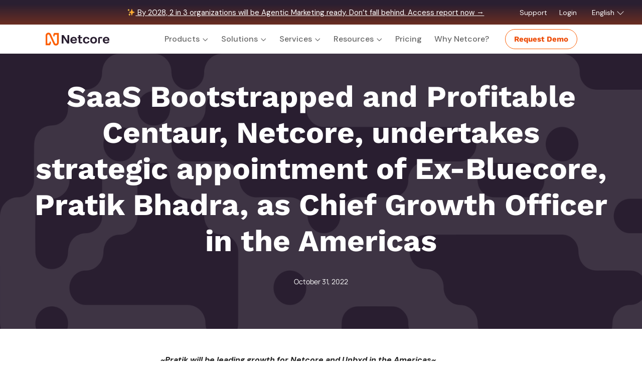

--- FILE ---
content_type: text/html; charset=UTF-8
request_url: https://netcorecloud.com/press-release/netcore-cloud-appoints-pratik-bhadra-as-chief-growth-officer-in-the-americas/
body_size: 94991
content:
<!DOCTYPE html><html class="no-js" lang="en-US"><head><link rel="preconnect" href="https://www.googletagmanager.com"><link rel="dns-prefetch" href="https://www.googletagmanager.com">  <script>(function(w, d, s, l, i) {
        w[l] = w[l] || [];
        w[l].push({
            'gtm.start': new Date().getTime(),
            event: 'gtm.js'
        });
        var f = d.getElementsByTagName(s)[0],
            j = d.createElement(s),
            dl = l != 'dataLayer' ? '&l=' + l : '';
        j.async = true;
        j.src =
            'https://www.googletagmanager.com/gtm.js?id=' + i + dl;
        f.parentNode.insertBefore(j, f);
    })(window, document, 'script', 'dataLayer', 'GTM-KL7QS9B');</script> 
  <script defer src="https://www.googletagmanager.com/gtag/js?id=AW-781898969"></script> <script>window.dataLayer = window.dataLayer || [];

    function gtag() { dataLayer.push(arguments); }
    gtag('js', new Date());

    gtag('config', 'AW-781898969');</script> 
  <script type="text/javascript">_linkedin_partner_id = "962299";
window._linkedin_data_partner_ids = window._linkedin_data_partner_ids || [];
window._linkedin_data_partner_ids.push(_linkedin_partner_id);</script><script type="text/javascript">(function(l) {
if (!l){window.lintrk = function(a,b){window.lintrk.q.push([a,b])};
window.lintrk.q=[]}
var s = document.getElementsByTagName("script")[0];
var b = document.createElement("script");
b.type = "text/javascript";b.async = true;
b.src = "https://snap.licdn.com/li.lms-analytics/insight.min.js";
s.parentNode.insertBefore(b, s);})(window.lintrk);</script> <noscript> <img height="1" width="1" style="display:none;" alt="" src="https://px.ads.linkedin.com/collect/?pid=962299&fmt=gif" /> </noscript>  <script async src="https://www.googletagmanager.com/gtag/js?id=G-Z9WVDE67H9"></script> <script>window.dataLayer = window.dataLayer || [];
  function gtag(){dataLayer.push(arguments);}
  gtag('js', new Date());

  gtag('config', 'G-Z9WVDE67H9');</script>  <script>!function(f,b,e,v,n,t,s)
  {if(f.fbq)return;n=f.fbq=function(){n.callMethod?
  n.callMethod.apply(n,arguments):n.queue.push(arguments)};
  if(!f._fbq)f._fbq=n;n.push=n;n.loaded=!0;n.version='2.0';
  n.queue=[];t=b.createElement(e);t.async=!0;
  t.src=v;s=b.getElementsByTagName(e)[0];
  s.parentNode.insertBefore(t,s)}(window, document,'script',
  'https://connect.facebook.net/en_US/fbevents.js');
  fbq('init', 757373151766340);</script> <meta name="viewport" content="width=device-width,initial-scale=1,maximum-scale=5"><link rel='stylesheet' id='header-css' href='https://netcorecloud.com/wp-content/cache/autoptimize/css/autoptimize_single_47a2cfb58ee247757048098546269188.css' type='text/css' media='all' /><link rel='stylesheet' id='sub-header-css' href='https://netcorecloud.com/wp-content/cache/autoptimize/css/autoptimize_single_6d64dd993591c4a86ca2625f0a167dbc.css' type='text/css' media='all' /><link rel='stylesheet' id='footer-css' href='https://netcorecloud.com/wp-content/cache/autoptimize/css/autoptimize_single_05c0e1ddb4fa5917eabf7eebd2357bfd.css' type='text/css' media='all' /><link rel='stylesheet' id='responsive-css' href='https://netcorecloud.com/wp-content/cache/autoptimize/css/autoptimize_single_961567818b72f50c7370ea5a33ecfe6e.css' type='text/css' media='all' /><link rel='stylesheet' id='helper-css' href='https://netcorecloud.com/wp-content/cache/autoptimize/css/autoptimize_single_e3cb89fbb914b13ec9ae4aae0b58b4b4.css' type='text/css' media='all' /><link rel='stylesheet' id='nav-css' href='https://netcorecloud.com/wp-content/cache/autoptimize/css/autoptimize_single_c6aecade53fd262ea945012994e77531.css' type='text/css' media='all' /><link rel='stylesheet' id='e-hamburger-css' href='https://netcorecloud.com/wp-content/themes/netcoretheme/styles/external/hamburgers.min.css' type='text/css' media='all' /><link rel="stylesheet" href="https://cdnjs.cloudflare.com/ajax/libs/OwlCarousel2/2.3.4/assets/owl.carousel.min.css"><link rel="preconnect" href="https://fonts.googleapis.com"><link rel="preconnect" href="https://fonts.gstatic.com" crossorigin><style id="" media="all">/* latin-ext */
@font-face {
  font-family: 'DM Sans';
  font-style: italic;
  font-weight: 100 1000;
  font-display: swap;
  src: url(/fonts.gstatic.com/s/dmsans/v17/rP2Fp2ywxg089UriCZa4ET-DJF4e8BH9.woff2) format('woff2');
  unicode-range: U+0100-02BA, U+02BD-02C5, U+02C7-02CC, U+02CE-02D7, U+02DD-02FF, U+0304, U+0308, U+0329, U+1D00-1DBF, U+1E00-1E9F, U+1EF2-1EFF, U+2020, U+20A0-20AB, U+20AD-20C0, U+2113, U+2C60-2C7F, U+A720-A7FF;
}
/* latin */
@font-face {
  font-family: 'DM Sans';
  font-style: italic;
  font-weight: 100 1000;
  font-display: swap;
  src: url(/fonts.gstatic.com/s/dmsans/v17/rP2Fp2ywxg089UriCZa4Hz-DJF4e8A.woff2) format('woff2');
  unicode-range: U+0000-00FF, U+0131, U+0152-0153, U+02BB-02BC, U+02C6, U+02DA, U+02DC, U+0304, U+0308, U+0329, U+2000-206F, U+20AC, U+2122, U+2191, U+2193, U+2212, U+2215, U+FEFF, U+FFFD;
}
/* latin-ext */
@font-face {
  font-family: 'DM Sans';
  font-style: normal;
  font-weight: 100 1000;
  font-display: swap;
  src: url(/fonts.gstatic.com/s/dmsans/v17/rP2Hp2ywxg089UriCZ2IHTWEBlwu8Q.woff2) format('woff2');
  unicode-range: U+0100-02BA, U+02BD-02C5, U+02C7-02CC, U+02CE-02D7, U+02DD-02FF, U+0304, U+0308, U+0329, U+1D00-1DBF, U+1E00-1E9F, U+1EF2-1EFF, U+2020, U+20A0-20AB, U+20AD-20C0, U+2113, U+2C60-2C7F, U+A720-A7FF;
}
/* latin */
@font-face {
  font-family: 'DM Sans';
  font-style: normal;
  font-weight: 100 1000;
  font-display: swap;
  src: url(/fonts.gstatic.com/s/dmsans/v17/rP2Hp2ywxg089UriCZOIHTWEBlw.woff2) format('woff2');
  unicode-range: U+0000-00FF, U+0131, U+0152-0153, U+02BB-02BC, U+02C6, U+02DA, U+02DC, U+0304, U+0308, U+0329, U+2000-206F, U+20AC, U+2122, U+2191, U+2193, U+2212, U+2215, U+FEFF, U+FFFD;
}
/* cyrillic */
@font-face {
  font-family: 'Playfair Display';
  font-style: italic;
  font-weight: 400 900;
  font-display: swap;
  src: url(/fonts.gstatic.com/s/playfairdisplay/v40/nuFkD-vYSZviVYUb_rj3ij__anPXDTnohkk7yRZrPJ-M.woff2) format('woff2');
  unicode-range: U+0301, U+0400-045F, U+0490-0491, U+04B0-04B1, U+2116;
}
/* vietnamese */
@font-face {
  font-family: 'Playfair Display';
  font-style: italic;
  font-weight: 400 900;
  font-display: swap;
  src: url(/fonts.gstatic.com/s/playfairdisplay/v40/nuFkD-vYSZviVYUb_rj3ij__anPXDTnojUk7yRZrPJ-M.woff2) format('woff2');
  unicode-range: U+0102-0103, U+0110-0111, U+0128-0129, U+0168-0169, U+01A0-01A1, U+01AF-01B0, U+0300-0301, U+0303-0304, U+0308-0309, U+0323, U+0329, U+1EA0-1EF9, U+20AB;
}
/* latin-ext */
@font-face {
  font-family: 'Playfair Display';
  font-style: italic;
  font-weight: 400 900;
  font-display: swap;
  src: url(/fonts.gstatic.com/s/playfairdisplay/v40/nuFkD-vYSZviVYUb_rj3ij__anPXDTnojEk7yRZrPJ-M.woff2) format('woff2');
  unicode-range: U+0100-02BA, U+02BD-02C5, U+02C7-02CC, U+02CE-02D7, U+02DD-02FF, U+0304, U+0308, U+0329, U+1D00-1DBF, U+1E00-1E9F, U+1EF2-1EFF, U+2020, U+20A0-20AB, U+20AD-20C0, U+2113, U+2C60-2C7F, U+A720-A7FF;
}
/* latin */
@font-face {
  font-family: 'Playfair Display';
  font-style: italic;
  font-weight: 400 900;
  font-display: swap;
  src: url(/fonts.gstatic.com/s/playfairdisplay/v40/nuFkD-vYSZviVYUb_rj3ij__anPXDTnogkk7yRZrPA.woff2) format('woff2');
  unicode-range: U+0000-00FF, U+0131, U+0152-0153, U+02BB-02BC, U+02C6, U+02DA, U+02DC, U+0304, U+0308, U+0329, U+2000-206F, U+20AC, U+2122, U+2191, U+2193, U+2212, U+2215, U+FEFF, U+FFFD;
}
/* cyrillic */
@font-face {
  font-family: 'Playfair Display';
  font-style: normal;
  font-weight: 400 900;
  font-display: swap;
  src: url(/fonts.gstatic.com/s/playfairdisplay/v40/nuFiD-vYSZviVYUb_rj3ij__anPXDTjYgEM86xRbPQ.woff2) format('woff2');
  unicode-range: U+0301, U+0400-045F, U+0490-0491, U+04B0-04B1, U+2116;
}
/* vietnamese */
@font-face {
  font-family: 'Playfair Display';
  font-style: normal;
  font-weight: 400 900;
  font-display: swap;
  src: url(/fonts.gstatic.com/s/playfairdisplay/v40/nuFiD-vYSZviVYUb_rj3ij__anPXDTPYgEM86xRbPQ.woff2) format('woff2');
  unicode-range: U+0102-0103, U+0110-0111, U+0128-0129, U+0168-0169, U+01A0-01A1, U+01AF-01B0, U+0300-0301, U+0303-0304, U+0308-0309, U+0323, U+0329, U+1EA0-1EF9, U+20AB;
}
/* latin-ext */
@font-face {
  font-family: 'Playfair Display';
  font-style: normal;
  font-weight: 400 900;
  font-display: swap;
  src: url(/fonts.gstatic.com/s/playfairdisplay/v40/nuFiD-vYSZviVYUb_rj3ij__anPXDTLYgEM86xRbPQ.woff2) format('woff2');
  unicode-range: U+0100-02BA, U+02BD-02C5, U+02C7-02CC, U+02CE-02D7, U+02DD-02FF, U+0304, U+0308, U+0329, U+1D00-1DBF, U+1E00-1E9F, U+1EF2-1EFF, U+2020, U+20A0-20AB, U+20AD-20C0, U+2113, U+2C60-2C7F, U+A720-A7FF;
}
/* latin */
@font-face {
  font-family: 'Playfair Display';
  font-style: normal;
  font-weight: 400 900;
  font-display: swap;
  src: url(/fonts.gstatic.com/s/playfairdisplay/v40/nuFiD-vYSZviVYUb_rj3ij__anPXDTzYgEM86xQ.woff2) format('woff2');
  unicode-range: U+0000-00FF, U+0131, U+0152-0153, U+02BB-02BC, U+02C6, U+02DA, U+02DC, U+0304, U+0308, U+0329, U+2000-206F, U+20AC, U+2122, U+2191, U+2193, U+2212, U+2215, U+FEFF, U+FFFD;
}
</style> <script src="https://cdn.jsdelivr.net/npm/popper.js@1.16.1/dist/umd/popper.min.js"></script> <script src="https://cdn.jsdelivr.net/npm/bootstrap@4.6.2/dist/js/bootstrap.bundle.min.js"></script> <script>(function(c, p, d, u, id, i) {
        id = ''; // Optional Custom ID for user in your system
        u = 'https://tracking.g2crowd.com/attribution_tracking/conversions/' + c + '.js?p=' + encodeURI(p) + '&e=' + id;
        i = document.createElement('script');
        i.type = 'application/javascript';
        i.async = true;
        i.src = u;
        d.getElementsByTagName('head')[0].appendChild(i);
    }("3237", document.location.href, document));</script> <script src="https://65fa6934ca1242aabbebd7afe64f1d76.js.ubembed.com" async></script> <script>! function() {
        var reb2b = window.reb2b = window.reb2b || [];
        if (reb2b.invoked) return;
        reb2b.invoked = true;
        reb2b.methods = ["identify", "collect"];
        reb2b.factory = function(method) {
            return function() {
                var args = Array.prototype.slice.call(arguments);
                args.unshift(method);
                reb2b.push(args);
                return reb2b;
            };
        };
        for (var i = 0; i < reb2b.methods.length; i++) {
            var key = reb2b.methods[i];
            reb2b[key] = reb2b.factory(key);
        }
        reb2b.load = function(key) {
            var script = document.createElement("script");
            script.type = "text/javascript";
            script.async = true;
            script.src = "https://s3-us-west-2.amazonaws.com/b2bjsstore/b/" + key + "/reb2b.js.gz";
            var first = document.getElementsByTagName("script")[0];
            first.parentNode.insertBefore(script, first);
        };
        reb2b.SNIPPET_VERSION = "1.0.1";
        reb2b.load("5Z6PVLH79E6R");
    }();</script> <script id="vtag-ai-js" async src="https://r2.leadsy.ai/tag.js" data-pid="OORZYrRnAqKktSML" data-version="062024"></script> <script id="warmly-script-loader" src="https://opps-widget.getwarmly.com/warmly.js?clientId=e5fab836cb61fba4a9f554819581ccc3" defer></script> <meta name='robots' content='index, follow, max-image-preview:large, max-snippet:-1, max-video-preview:-1' /><style>img:is([sizes="auto" i],[sizes^="auto," i]){contain-intrinsic-size:3000px 1500px}</style><title>Netcore Cloud, undertakes strategic appointment of Ex-Bluecore, Pratik Bhadra, as Chief Growth Officer in the Americas</title><meta name="description" content="Netcore Cloud, a profitable SaaS company and global leader in customer communication, engagement, and retention, has appointed Pratik Bhadra as Chief Growth Officer for the Americas." /><link rel="canonical" href="https://netcorecloud.com/press-release/netcore-cloud-appoints-pratik-bhadra-as-chief-growth-officer-in-the-americas/" /><meta property="og:locale" content="en_US" /><meta property="og:type" content="article" /><meta property="og:title" content="SaaS Bootstrapped and Profitable Centaur, Netcore, undertakes strategic appointment of Ex-Bluecore, Pratik Bhadra, as Chief Growth Officer in the Americas" /><meta property="og:description" content="Netcore Cloud, a profitable SaaS company and global leader in customer communication, engagement, and retention, has appointed Pratik Bhadra as Chief Growth Officer for the Americas." /><meta property="og:url" content="https://netcorecloud.com/press-release/netcore-cloud-appoints-pratik-bhadra-as-chief-growth-officer-in-the-americas/" /><meta property="og:site_name" content="Netcore Cloud" /><meta property="article:modified_time" content="2023-01-07T07:34:39+00:00" /><meta property="og:image" content="https://netcorecloud.com/wp-content/uploads/2023/01/Press-PratikBhadra@2x.png" /><meta property="og:image:width" content="574" /><meta property="og:image:height" content="301" /><meta property="og:image:type" content="image/png" /><meta name="twitter:card" content="summary_large_image" /><meta name="twitter:label1" content="Est. reading time" /><meta name="twitter:data1" content="3 minutes" /> <script type="application/ld+json" class="yoast-schema-graph">{"@context":"https://schema.org","@graph":[{"@type":"WebPage","@id":"https://netcorecloud.com/press-release/netcore-cloud-appoints-pratik-bhadra-as-chief-growth-officer-in-the-americas/","url":"https://netcorecloud.com/press-release/netcore-cloud-appoints-pratik-bhadra-as-chief-growth-officer-in-the-americas/","name":"Netcore Cloud, undertakes strategic appointment of Ex-Bluecore, Pratik Bhadra, as Chief Growth Officer in the Americas","isPartOf":{"@id":"https://netcorecloud.com/#website"},"primaryImageOfPage":{"@id":"https://netcorecloud.com/press-release/netcore-cloud-appoints-pratik-bhadra-as-chief-growth-officer-in-the-americas/#primaryimage"},"image":{"@id":"https://netcorecloud.com/press-release/netcore-cloud-appoints-pratik-bhadra-as-chief-growth-officer-in-the-americas/#primaryimage"},"thumbnailUrl":"https://netcorecloud.com/wp-content/uploads/2023/01/Press-PratikBhadra@2x.png","datePublished":"2022-10-31T18:40:00+00:00","dateModified":"2023-01-07T07:34:39+00:00","description":"Netcore Cloud, a profitable SaaS company and global leader in customer communication, engagement, and retention, has appointed Pratik Bhadra as Chief Growth Officer for the Americas.","breadcrumb":{"@id":"https://netcorecloud.com/press-release/netcore-cloud-appoints-pratik-bhadra-as-chief-growth-officer-in-the-americas/#breadcrumb"},"inLanguage":"en-US","potentialAction":[{"@type":"ReadAction","target":["https://netcorecloud.com/press-release/netcore-cloud-appoints-pratik-bhadra-as-chief-growth-officer-in-the-americas/"]}]},{"@type":"ImageObject","inLanguage":"en-US","@id":"https://netcorecloud.com/press-release/netcore-cloud-appoints-pratik-bhadra-as-chief-growth-officer-in-the-americas/#primaryimage","url":"https://netcorecloud.com/wp-content/uploads/2023/01/Press-PratikBhadra@2x.png","contentUrl":"https://netcorecloud.com/wp-content/uploads/2023/01/Press-PratikBhadra@2x.png","width":574,"height":301,"caption":"Press-PratikBhadra@2x"},{"@type":"BreadcrumbList","@id":"https://netcorecloud.com/press-release/netcore-cloud-appoints-pratik-bhadra-as-chief-growth-officer-in-the-americas/#breadcrumb","itemListElement":[{"@type":"ListItem","position":1,"name":"Home","item":"https://netcorecloud.com/"},{"@type":"ListItem","position":2,"name":"SaaS Bootstrapped and Profitable Centaur, Netcore Cloud, undertakes strategic appointment of Ex-Bluecore, Pratik Bhadra, as Chief Growth Officer in the Americas"}]},{"@type":"WebSite","@id":"https://netcorecloud.com/#website","url":"https://netcorecloud.com/","name":"Netcore Cloud","description":"AI-powered Personalization &amp; Marketing Automation Platform","publisher":{"@id":"https://netcorecloud.com/#organization"},"potentialAction":[{"@type":"SearchAction","target":{"@type":"EntryPoint","urlTemplate":"https://netcorecloud.com/?s={search_term_string}"},"query-input":{"@type":"PropertyValueSpecification","valueRequired":true,"valueName":"search_term_string"}}],"inLanguage":"en-US"},{"@type":"Organization","@id":"https://netcorecloud.com/#organization","name":"Netcore Cloud","url":"https://netcorecloud.com/","logo":{"@type":"ImageObject","inLanguage":"en-US","@id":"https://netcorecloud.com/#/schema/logo/image/","url":"https://netcorecloud.com/wp-content/uploads/2023/01/netcore-emailer-logo.png","contentUrl":"https://netcorecloud.com/wp-content/uploads/2023/01/netcore-emailer-logo.png","width":120,"height":24,"caption":"Netcore Cloud"},"image":{"@id":"https://netcorecloud.com/#/schema/logo/image/"}}]}</script> <link rel='dns-prefetch' href='//code.jquery.com' /><link rel='dns-prefetch' href='//cdnjs.cloudflare.com' /><link rel='dns-prefetch' href='//cdn.jsdelivr.net' /> <script type="text/javascript">window._wpemojiSettings = {"baseUrl":"https:\/\/s.w.org\/images\/core\/emoji\/16.0.1\/72x72\/","ext":".png","svgUrl":"https:\/\/s.w.org\/images\/core\/emoji\/16.0.1\/svg\/","svgExt":".svg","source":{"concatemoji":"https:\/\/netcorecloud.com\/wp-includes\/js\/wp-emoji-release.min.js?ver=6.8.3"}};
/*! This file is auto-generated */
!function(s,n){var o,i,e;function c(e){try{var t={supportTests:e,timestamp:(new Date).valueOf()};sessionStorage.setItem(o,JSON.stringify(t))}catch(e){}}function p(e,t,n){e.clearRect(0,0,e.canvas.width,e.canvas.height),e.fillText(t,0,0);var t=new Uint32Array(e.getImageData(0,0,e.canvas.width,e.canvas.height).data),a=(e.clearRect(0,0,e.canvas.width,e.canvas.height),e.fillText(n,0,0),new Uint32Array(e.getImageData(0,0,e.canvas.width,e.canvas.height).data));return t.every(function(e,t){return e===a[t]})}function u(e,t){e.clearRect(0,0,e.canvas.width,e.canvas.height),e.fillText(t,0,0);for(var n=e.getImageData(16,16,1,1),a=0;a<n.data.length;a++)if(0!==n.data[a])return!1;return!0}function f(e,t,n,a){switch(t){case"flag":return n(e,"\ud83c\udff3\ufe0f\u200d\u26a7\ufe0f","\ud83c\udff3\ufe0f\u200b\u26a7\ufe0f")?!1:!n(e,"\ud83c\udde8\ud83c\uddf6","\ud83c\udde8\u200b\ud83c\uddf6")&&!n(e,"\ud83c\udff4\udb40\udc67\udb40\udc62\udb40\udc65\udb40\udc6e\udb40\udc67\udb40\udc7f","\ud83c\udff4\u200b\udb40\udc67\u200b\udb40\udc62\u200b\udb40\udc65\u200b\udb40\udc6e\u200b\udb40\udc67\u200b\udb40\udc7f");case"emoji":return!a(e,"\ud83e\udedf")}return!1}function g(e,t,n,a){var r="undefined"!=typeof WorkerGlobalScope&&self instanceof WorkerGlobalScope?new OffscreenCanvas(300,150):s.createElement("canvas"),o=r.getContext("2d",{willReadFrequently:!0}),i=(o.textBaseline="top",o.font="600 32px Arial",{});return e.forEach(function(e){i[e]=t(o,e,n,a)}),i}function t(e){var t=s.createElement("script");t.src=e,t.defer=!0,s.head.appendChild(t)}"undefined"!=typeof Promise&&(o="wpEmojiSettingsSupports",i=["flag","emoji"],n.supports={everything:!0,everythingExceptFlag:!0},e=new Promise(function(e){s.addEventListener("DOMContentLoaded",e,{once:!0})}),new Promise(function(t){var n=function(){try{var e=JSON.parse(sessionStorage.getItem(o));if("object"==typeof e&&"number"==typeof e.timestamp&&(new Date).valueOf()<e.timestamp+604800&&"object"==typeof e.supportTests)return e.supportTests}catch(e){}return null}();if(!n){if("undefined"!=typeof Worker&&"undefined"!=typeof OffscreenCanvas&&"undefined"!=typeof URL&&URL.createObjectURL&&"undefined"!=typeof Blob)try{var e="postMessage("+g.toString()+"("+[JSON.stringify(i),f.toString(),p.toString(),u.toString()].join(",")+"));",a=new Blob([e],{type:"text/javascript"}),r=new Worker(URL.createObjectURL(a),{name:"wpTestEmojiSupports"});return void(r.onmessage=function(e){c(n=e.data),r.terminate(),t(n)})}catch(e){}c(n=g(i,f,p,u))}t(n)}).then(function(e){for(var t in e)n.supports[t]=e[t],n.supports.everything=n.supports.everything&&n.supports[t],"flag"!==t&&(n.supports.everythingExceptFlag=n.supports.everythingExceptFlag&&n.supports[t]);n.supports.everythingExceptFlag=n.supports.everythingExceptFlag&&!n.supports.flag,n.DOMReady=!1,n.readyCallback=function(){n.DOMReady=!0}}).then(function(){return e}).then(function(){var e;n.supports.everything||(n.readyCallback(),(e=n.source||{}).concatemoji?t(e.concatemoji):e.wpemoji&&e.twemoji&&(t(e.twemoji),t(e.wpemoji)))}))}((window,document),window._wpemojiSettings);</script> <style id='wp-emoji-styles-inline-css' type='text/css'>img.wp-smiley,img.emoji{display:inline !important;border:none !important;box-shadow:none !important;height:1em !important;width:1em !important;margin:0 .07em !important;vertical-align:-.1em !important;background:0 0 !important;padding:0 !important}</style><link rel='stylesheet' id='wp-block-library-css' href='https://netcorecloud.com/wp-includes/css/dist/block-library/style.min.css?ver=6.8.3' type='text/css' media='all' /><style id='classic-theme-styles-inline-css' type='text/css'>/*! This file is auto-generated */
.wp-block-button__link{color:#fff;background-color:#32373c;border-radius:9999px;box-shadow:none;text-decoration:none;padding:calc(.667em + 2px) calc(1.333em + 2px);font-size:1.125em}.wp-block-file__button{background:#32373c;color:#fff;text-decoration:none}</style><style id='global-styles-inline-css' type='text/css'>:root{--wp--preset--aspect-ratio--square:1;--wp--preset--aspect-ratio--4-3:4/3;--wp--preset--aspect-ratio--3-4:3/4;--wp--preset--aspect-ratio--3-2:3/2;--wp--preset--aspect-ratio--2-3:2/3;--wp--preset--aspect-ratio--16-9:16/9;--wp--preset--aspect-ratio--9-16:9/16;--wp--preset--color--black:#000;--wp--preset--color--cyan-bluish-gray:#abb8c3;--wp--preset--color--white:#fff;--wp--preset--color--pale-pink:#f78da7;--wp--preset--color--vivid-red:#cf2e2e;--wp--preset--color--luminous-vivid-orange:#ff6900;--wp--preset--color--luminous-vivid-amber:#fcb900;--wp--preset--color--light-green-cyan:#7bdcb5;--wp--preset--color--vivid-green-cyan:#00d084;--wp--preset--color--pale-cyan-blue:#8ed1fc;--wp--preset--color--vivid-cyan-blue:#0693e3;--wp--preset--color--vivid-purple:#9b51e0;--wp--preset--gradient--vivid-cyan-blue-to-vivid-purple:linear-gradient(135deg,rgba(6,147,227,1) 0%,#9b51e0 100%);--wp--preset--gradient--light-green-cyan-to-vivid-green-cyan:linear-gradient(135deg,#7adcb4 0%,#00d082 100%);--wp--preset--gradient--luminous-vivid-amber-to-luminous-vivid-orange:linear-gradient(135deg,rgba(252,185,0,1) 0%,rgba(255,105,0,1) 100%);--wp--preset--gradient--luminous-vivid-orange-to-vivid-red:linear-gradient(135deg,rgba(255,105,0,1) 0%,#cf2e2e 100%);--wp--preset--gradient--very-light-gray-to-cyan-bluish-gray:linear-gradient(135deg,#eee 0%,#a9b8c3 100%);--wp--preset--gradient--cool-to-warm-spectrum:linear-gradient(135deg,#4aeadc 0%,#9778d1 20%,#cf2aba 40%,#ee2c82 60%,#fb6962 80%,#fef84c 100%);--wp--preset--gradient--blush-light-purple:linear-gradient(135deg,#ffceec 0%,#9896f0 100%);--wp--preset--gradient--blush-bordeaux:linear-gradient(135deg,#fecda5 0%,#fe2d2d 50%,#6b003e 100%);--wp--preset--gradient--luminous-dusk:linear-gradient(135deg,#ffcb70 0%,#c751c0 50%,#4158d0 100%);--wp--preset--gradient--pale-ocean:linear-gradient(135deg,#fff5cb 0%,#b6e3d4 50%,#33a7b5 100%);--wp--preset--gradient--electric-grass:linear-gradient(135deg,#caf880 0%,#71ce7e 100%);--wp--preset--gradient--midnight:linear-gradient(135deg,#020381 0%,#2874fc 100%);--wp--preset--font-size--small:13px;--wp--preset--font-size--medium:20px;--wp--preset--font-size--large:36px;--wp--preset--font-size--x-large:42px;--wp--preset--spacing--20:.44rem;--wp--preset--spacing--30:.67rem;--wp--preset--spacing--40:1rem;--wp--preset--spacing--50:1.5rem;--wp--preset--spacing--60:2.25rem;--wp--preset--spacing--70:3.38rem;--wp--preset--spacing--80:5.06rem;--wp--preset--shadow--natural:6px 6px 9px rgba(0,0,0,.2);--wp--preset--shadow--deep:12px 12px 50px rgba(0,0,0,.4);--wp--preset--shadow--sharp:6px 6px 0px rgba(0,0,0,.2);--wp--preset--shadow--outlined:6px 6px 0px -3px rgba(255,255,255,1),6px 6px rgba(0,0,0,1);--wp--preset--shadow--crisp:6px 6px 0px rgba(0,0,0,1)}:where(.is-layout-flex){gap:.5em}:where(.is-layout-grid){gap:.5em}body .is-layout-flex{display:flex}.is-layout-flex{flex-wrap:wrap;align-items:center}.is-layout-flex>:is(*,div){margin:0}body .is-layout-grid{display:grid}.is-layout-grid>:is(*,div){margin:0}:where(.wp-block-columns.is-layout-flex){gap:2em}:where(.wp-block-columns.is-layout-grid){gap:2em}:where(.wp-block-post-template.is-layout-flex){gap:1.25em}:where(.wp-block-post-template.is-layout-grid){gap:1.25em}.has-black-color{color:var(--wp--preset--color--black) !important}.has-cyan-bluish-gray-color{color:var(--wp--preset--color--cyan-bluish-gray) !important}.has-white-color{color:var(--wp--preset--color--white) !important}.has-pale-pink-color{color:var(--wp--preset--color--pale-pink) !important}.has-vivid-red-color{color:var(--wp--preset--color--vivid-red) !important}.has-luminous-vivid-orange-color{color:var(--wp--preset--color--luminous-vivid-orange) !important}.has-luminous-vivid-amber-color{color:var(--wp--preset--color--luminous-vivid-amber) !important}.has-light-green-cyan-color{color:var(--wp--preset--color--light-green-cyan) !important}.has-vivid-green-cyan-color{color:var(--wp--preset--color--vivid-green-cyan) !important}.has-pale-cyan-blue-color{color:var(--wp--preset--color--pale-cyan-blue) !important}.has-vivid-cyan-blue-color{color:var(--wp--preset--color--vivid-cyan-blue) !important}.has-vivid-purple-color{color:var(--wp--preset--color--vivid-purple) !important}.has-black-background-color{background-color:var(--wp--preset--color--black) !important}.has-cyan-bluish-gray-background-color{background-color:var(--wp--preset--color--cyan-bluish-gray) !important}.has-white-background-color{background-color:var(--wp--preset--color--white) !important}.has-pale-pink-background-color{background-color:var(--wp--preset--color--pale-pink) !important}.has-vivid-red-background-color{background-color:var(--wp--preset--color--vivid-red) !important}.has-luminous-vivid-orange-background-color{background-color:var(--wp--preset--color--luminous-vivid-orange) !important}.has-luminous-vivid-amber-background-color{background-color:var(--wp--preset--color--luminous-vivid-amber) !important}.has-light-green-cyan-background-color{background-color:var(--wp--preset--color--light-green-cyan) !important}.has-vivid-green-cyan-background-color{background-color:var(--wp--preset--color--vivid-green-cyan) !important}.has-pale-cyan-blue-background-color{background-color:var(--wp--preset--color--pale-cyan-blue) !important}.has-vivid-cyan-blue-background-color{background-color:var(--wp--preset--color--vivid-cyan-blue) !important}.has-vivid-purple-background-color{background-color:var(--wp--preset--color--vivid-purple) !important}.has-black-border-color{border-color:var(--wp--preset--color--black) !important}.has-cyan-bluish-gray-border-color{border-color:var(--wp--preset--color--cyan-bluish-gray) !important}.has-white-border-color{border-color:var(--wp--preset--color--white) !important}.has-pale-pink-border-color{border-color:var(--wp--preset--color--pale-pink) !important}.has-vivid-red-border-color{border-color:var(--wp--preset--color--vivid-red) !important}.has-luminous-vivid-orange-border-color{border-color:var(--wp--preset--color--luminous-vivid-orange) !important}.has-luminous-vivid-amber-border-color{border-color:var(--wp--preset--color--luminous-vivid-amber) !important}.has-light-green-cyan-border-color{border-color:var(--wp--preset--color--light-green-cyan) !important}.has-vivid-green-cyan-border-color{border-color:var(--wp--preset--color--vivid-green-cyan) !important}.has-pale-cyan-blue-border-color{border-color:var(--wp--preset--color--pale-cyan-blue) !important}.has-vivid-cyan-blue-border-color{border-color:var(--wp--preset--color--vivid-cyan-blue) !important}.has-vivid-purple-border-color{border-color:var(--wp--preset--color--vivid-purple) !important}.has-vivid-cyan-blue-to-vivid-purple-gradient-background{background:var(--wp--preset--gradient--vivid-cyan-blue-to-vivid-purple) !important}.has-light-green-cyan-to-vivid-green-cyan-gradient-background{background:var(--wp--preset--gradient--light-green-cyan-to-vivid-green-cyan) !important}.has-luminous-vivid-amber-to-luminous-vivid-orange-gradient-background{background:var(--wp--preset--gradient--luminous-vivid-amber-to-luminous-vivid-orange) !important}.has-luminous-vivid-orange-to-vivid-red-gradient-background{background:var(--wp--preset--gradient--luminous-vivid-orange-to-vivid-red) !important}.has-very-light-gray-to-cyan-bluish-gray-gradient-background{background:var(--wp--preset--gradient--very-light-gray-to-cyan-bluish-gray) !important}.has-cool-to-warm-spectrum-gradient-background{background:var(--wp--preset--gradient--cool-to-warm-spectrum) !important}.has-blush-light-purple-gradient-background{background:var(--wp--preset--gradient--blush-light-purple) !important}.has-blush-bordeaux-gradient-background{background:var(--wp--preset--gradient--blush-bordeaux) !important}.has-luminous-dusk-gradient-background{background:var(--wp--preset--gradient--luminous-dusk) !important}.has-pale-ocean-gradient-background{background:var(--wp--preset--gradient--pale-ocean) !important}.has-electric-grass-gradient-background{background:var(--wp--preset--gradient--electric-grass) !important}.has-midnight-gradient-background{background:var(--wp--preset--gradient--midnight) !important}.has-small-font-size{font-size:var(--wp--preset--font-size--small) !important}.has-medium-font-size{font-size:var(--wp--preset--font-size--medium) !important}.has-large-font-size{font-size:var(--wp--preset--font-size--large) !important}.has-x-large-font-size{font-size:var(--wp--preset--font-size--x-large) !important}:where(.wp-block-post-template.is-layout-flex){gap:1.25em}:where(.wp-block-post-template.is-layout-grid){gap:1.25em}:where(.wp-block-columns.is-layout-flex){gap:2em}:where(.wp-block-columns.is-layout-grid){gap:2em}:root :where(.wp-block-pullquote){font-size:1.5em;line-height:1.6}</style><link rel='stylesheet' id='geot-css-css' href='https://netcorecloud.com/wp-content/plugins/geotargetingwp/public/css/geotarget-public.min.css?ver=6.8.3' type='text/css' media='all' /><link rel='stylesheet' id='geotf-css' href='https://netcorecloud.com/wp-content/plugins/geotargetingwp/addons/geo-flags/assets/css/flag-icon.min.css?ver=1.0.7' type='text/css' media='all' /><link rel='stylesheet' id='bootstrap-css' href='https://cdn.jsdelivr.net/npm/bootstrap@4.5.3/dist/css/bootstrap.min.css?ver=6.8.3' type='text/css' media='all' /><link rel='stylesheet' id='base-style-css' href='https://netcorecloud.com/wp-content/themes/netcoretheme/style.css?ver=6.8.3' type='text/css' media='all' /><link rel='stylesheet' id='netcore-common-css' href='https://netcorecloud.com/wp-content/cache/autoptimize/css/autoptimize_single_ed8fa09ba025001da23633ae16c7d72d.css?ver=6.8.3' type='text/css' media='all' /><link rel='stylesheet' id='styles-css' href='https://netcorecloud.com/wp-content/cache/autoptimize/css/autoptimize_single_00c5ec8072d927669436962d94a0d519.css?ver=6.8.3' type='text/css' media='all' /><link rel='stylesheet' id='home-css' href='https://netcorecloud.com/wp-content/cache/autoptimize/css/autoptimize_single_e2fcd790275e6ebeb8b279879209573a.css?ver=6.8.3' type='text/css' media='all' /><link rel='stylesheet' id='header-css' href='https://netcorecloud.com/wp-content/cache/autoptimize/css/autoptimize_single_47a2cfb58ee247757048098546269188.css?ver=6.8.3' type='text/css' media='all' /><link rel='stylesheet' id='sub-header-css' href='https://netcorecloud.com/wp-content/cache/autoptimize/css/autoptimize_single_6d64dd993591c4a86ca2625f0a167dbc.css?ver=6.8.3' type='text/css' media='all' /><link rel='stylesheet' id='footer-css' href='https://netcorecloud.com/wp-content/cache/autoptimize/css/autoptimize_single_05c0e1ddb4fa5917eabf7eebd2357bfd.css?ver=6.8.3' type='text/css' media='all' /><link rel='stylesheet' id='responsive-css' href='https://netcorecloud.com/wp-content/cache/autoptimize/css/autoptimize_single_961567818b72f50c7370ea5a33ecfe6e.css?ver=6.8.3' type='text/css' media='all' /><link rel='stylesheet' id='slick-slider-css' href='https://netcorecloud.com/wp-content/cache/autoptimize/css/autoptimize_single_945f334a63746fdc449423ba4847d924.css?ver=6.8.3' type='text/css' media='all' /><link rel='stylesheet' id='industries-tabs-css' href='https://netcorecloud.com/wp-content/cache/autoptimize/css/autoptimize_single_ac398d0034a47a376759de78d68cb16a.css?ver=6.8.3' type='text/css' media='all' /><link rel='stylesheet' id='helper-css' href='https://netcorecloud.com/wp-content/cache/autoptimize/css/autoptimize_single_e3cb89fbb914b13ec9ae4aae0b58b4b4.css?ver=6.8.3' type='text/css' media='all' /><link rel='stylesheet' id='nav-css' href='https://netcorecloud.com/wp-content/cache/autoptimize/css/autoptimize_single_c6aecade53fd262ea945012994e77531.css?v=2.2&#038;ver=6.8.3' type='text/css' media='all' /><link rel='stylesheet' id='popups-css' href='https://netcorecloud.com/wp-content/cache/autoptimize/css/autoptimize_single_de6bbaf9398fa031562f2fa23eecac9b.css?ver=6.8.3' type='text/css' media='all' /><link rel='stylesheet' id='e-hamburger-css' href='https://netcorecloud.com/wp-content/themes/netcoretheme/styles/external/hamburgers.min.css?ver=6.8.3' type='text/css' media='all' /><link rel='stylesheet' id='pills-carousel-css' href='https://netcorecloud.com/wp-content/cache/autoptimize/css/autoptimize_single_b14456adee15096f23593664e32f37da.css?ver=6.8.3' type='text/css' media='all' /><link rel='stylesheet' id='hero-styles-css' href='https://netcorecloud.com/wp-content/cache/autoptimize/css/autoptimize_single_132f0f5fea8976b76ed5d6156e66d9e2.css?ver=6.8.3' type='text/css' media='all' /><link rel='stylesheet' id='blog-post-css' href='https://netcorecloud.com/wp-content/cache/autoptimize/css/autoptimize_single_2f79b43a1f8adcdc84d0dae106f84708.css?ver=6.8.3' type='text/css' media='all' /><link rel='stylesheet' id='resources-css' href='https://netcorecloud.com/wp-content/cache/autoptimize/css/autoptimize_single_ac3aa56dbf418b2088a4775f6982a352.css?ver=6.8.3' type='text/css' media='all' /><link rel='stylesheet' id='resources-one-css' href='https://netcorecloud.com/wp-content/cache/autoptimize/css/autoptimize_single_0f2809ba2846c6c2787fb7feefcd651f.css?v2&#038;ver=6.8.3' type='text/css' media='all' /><link rel='stylesheet' id='common-one-css' href='https://netcorecloud.com/wp-content/cache/autoptimize/css/autoptimize_single_2bd6792cb98445f3fdf4642e29c0f977.css?ver=6.8.3' type='text/css' media='all' /><link rel='stylesheet' id='testimonials-css' href='https://netcorecloud.com/wp-content/cache/autoptimize/css/autoptimize_single_9f75f8ee67133f0f732522a26fad92eb.css?ver=6.8.3' type='text/css' media='all' /><link rel='stylesheet' id='solutions-css' href='https://netcorecloud.com/wp-content/cache/autoptimize/css/autoptimize_single_ea0ff0aca8a394715ae774fc74065079.css?ver=6.8.3' type='text/css' media='all' /><link rel='stylesheet' id='common1-css' href='https://netcorecloud.com/wp-content/cache/autoptimize/css/autoptimize_single_bcbb37035a8371529c5880a3a631ea84.css?ver=6.8.3' type='text/css' media='all' /><link rel='stylesheet' id='products-css' href='https://netcorecloud.com/wp-content/cache/autoptimize/css/autoptimize_single_aa7dd4a64505ba89498547971cf61b56.css?ver=6.8.3' type='text/css' media='all' /><link rel='stylesheet' id='industries-css' href='https://netcorecloud.com/wp-content/cache/autoptimize/css/autoptimize_single_f98a32acfc5777681aecca4a436af3e6.css?ver=6.8.3' type='text/css' media='all' /> <script type="text/javascript" id="jquery-core-js-extra">var geol_tinymce = {"icon":"https:\/\/netcorecloud.com\/wp-content\/plugins\/geotargetingwp\/addons\/geo-links\/includes\/admin\/img\/geol_link.png"};</script> <script type="text/javascript" src="https://netcorecloud.com/wp-includes/js/jquery/jquery.min.js?ver=3.7.1" id="jquery-core-js"></script> <script type="text/javascript" src="https://netcorecloud.com/wp-includes/js/jquery/jquery-migrate.min.js?ver=3.4.1" id="jquery-migrate-js"></script> <link rel="https://api.w.org/" href="https://netcorecloud.com/wp-json/" /><link rel="alternate" title="JSON" type="application/json" href="https://netcorecloud.com/wp-json/wp/v2/press-release/68432" /><link rel="EditURI" type="application/rsd+xml" title="RSD" href="https://netcorecloud.com/xmlrpc.php?rsd" /><link rel='shortlink' href='https://netcorecloud.com/?p=68432' /><link rel="alternate" title="oEmbed (JSON)" type="application/json+oembed" href="https://netcorecloud.com/wp-json/oembed/1.0/embed?url=https%3A%2F%2Fnetcorecloud.com%2Fpress-release%2Fnetcore-cloud-appoints-pratik-bhadra-as-chief-growth-officer-in-the-americas%2F" /><link rel="alternate" title="oEmbed (XML)" type="text/xml+oembed" href="https://netcorecloud.com/wp-json/oembed/1.0/embed?url=https%3A%2F%2Fnetcorecloud.com%2Fpress-release%2Fnetcore-cloud-appoints-pratik-bhadra-as-chief-growth-officer-in-the-americas%2F&#038;format=xml" /><link rel="icon" href="https://netcorecloud.com/wp-content/uploads/2023/01/favicon-256x256-1.png" sizes="32x32" /><link rel="icon" href="https://netcorecloud.com/wp-content/uploads/2023/01/favicon-256x256-1.png" sizes="192x192" /><link rel="apple-touch-icon" href="https://netcorecloud.com/wp-content/uploads/2023/01/favicon-256x256-1.png" /><meta name="msapplication-TileImage" content="https://netcorecloud.com/wp-content/uploads/2023/01/favicon-256x256-1.png" /><link rel="stylesheet" href="https://netcorecloud.com/wp-content/cache/autoptimize/css/autoptimize_single_02e51171160d7995b1ecbfb5d94501fa.css"> <svg display="none"> <defs> <g id="img-ab-testing"> <g xmlns="http://www.w3.org/2000/svg" clip-path="url(#clip0_1679_616)"> <path fill="#4F526C" d="M58.9 0H3.1C1.395 0 0 1.395 0 3.1V46.5C0 48.205 1.395 49.6 3.1 49.6H22.4492L19.8658 59.9333H15.5V62H46.5V59.9333H42.1342L39.5508 49.6H58.9C60.605 49.6 62 48.205 62 46.5V3.1C62 1.395 60.605 0 58.9 0ZM3.1 2.06667H58.9C59.4683 2.06667 59.9333 2.53167 59.9333 3.1V41.3333H2.06667V3.1C2.06667 2.53167 2.53167 2.06667 3.1 2.06667ZM40.0158 59.9333H21.9842L24.5675 49.6H37.4196L40.0158 59.9333Z" /> <path fill="#4F526C" d="M32.0315 4.1333H29.9648V39.2666H32.0315V4.1333Z" /> <path fill="#4F526C" d="M5.16615 39.2666H25.8328C26.4011 39.2666 26.8661 38.8016 26.8661 38.2333V5.16663C26.8661 4.5983 26.4011 4.1333 25.8328 4.1333H5.16615C4.59781 4.1333 4.13281 4.5983 4.13281 5.16663V38.2333C4.13281 38.8016 4.59781 39.2666 5.16615 39.2666ZM6.19948 37.2V22.7333H24.7995V37.2H6.19948ZM16.7395 13.4333L13.4328 15.6421V11.2375L16.7395 13.4333Z" /> <path fill="#4F526C" d="M16.5333 24.8H21.7C22.2683 24.8 22.7333 25.265 22.7333 25.8334V34.1C22.7333 34.6684 22.2683 35.1334 21.7 35.1334H16.5333C15.965 35.1334 15.5 34.6684 15.5 34.1V25.8334C15.5 25.265 15.965 24.8 16.5333 24.8Z" /> <path fill="#4F526C" d="M13.4323 24.8H8.26562V26.8667H13.4323V24.8Z" /> <path fill="#4F526C" d="M13.4323 28.9333H8.26562V31H13.4323V28.9333Z" /> <path fill="#4F526C" d="M13.4323 33.0667H8.26562V35.1333H13.4323V33.0667Z" /> <path fill="#4F526C" d="M36.1661 39.2666H56.8328C57.4011 39.2666 57.8661 38.8016 57.8661 38.2333V5.16663C57.8661 4.5983 57.4011 4.1333 56.8328 4.1333H36.1661C35.5978 4.1333 35.1328 4.5983 35.1328 5.16663V38.2333C35.1328 38.8016 35.5978 39.2666 36.1661 39.2666ZM37.1995 37.2V22.7333H55.7995V37.2H37.1995ZM47.7395 13.4333L44.4328 15.6421V11.2375L47.7395 13.4333Z" /> <path fill="#4F526C" d="M40.299 24.8H52.699C53.2673 24.8 53.7323 25.265 53.7323 25.8334V29.9667C53.7323 30.535 53.2673 31 52.699 31H40.299C39.7306 31 39.2656 30.535 39.2656 29.9667V25.8334C39.2656 25.265 39.7306 24.8 40.299 24.8Z" /> <path fill="#4F526C" d="M45.4656 33.0667H39.2656V35.1333H45.4656V33.0667Z" /> <path fill="#4F526C" d="M53.7352 33.0667H47.5352V35.1333H53.7352V33.0667Z" /> </g> <defs xmlns="http://www.w3.org/2000/svg"> <clipPath id="clip0_1679_616"> <rect width="62" height="62" fill="white" rx="2" /> </clipPath> </defs> </g> <g id="img-spd"> <svg width="60" height="60" viewBox="0 0 29 29" fill="none" xmlns="http://www.w3.org/2000/svg"> <path d="M14.1 8.5999L9.5 10.4999L14.5 12.4999L19.5 10.4999L14.9 8.5999C14.6 8.4999 14.4 8.4999 14.1 8.5999Z" fill="#868AA6" /> <path d="M19.5 11.5L15 13.3V18.5L18.9 16.8C19.3 16.6 19.5 16.3 19.5 15.9V11.5Z" fill="#868AA6" /> <path d="M9.5 11.5L14 13.3V18.5L10.1 16.8C9.7 16.6 9.5 16.3 9.5 15.9V11.5Z" fill="#868AA6" /> <path d="M27.8 23.4L24.2 19.8C23.9 19.5 23.4 19.4 23 19.6L22 18.5C23 17.1 23.5 15.3 23.5 13.5C23.5 8.5 19.5 4.5 14.5 4.5C9.5 4.5 5.5 8.5 5.5 13.5C5.5 18.5 9.5 22.5 14.5 22.5C16.4 22.5 18.1 21.9 19.5 21L20.6 22.1C20.4 22.5 20.4 22.9 20.8 23.3L24.4 26.9C24.9 27.4 25.5 27.6 26.1 27.6C26.7 27.6 27.4 27.3 27.8 26.9C28.7 25.9 28.7 24.3 27.8 23.4ZM7.5 13.5C7.5 9.6 10.6 6.5 14.5 6.5C18.4 6.5 21.5 9.6 21.5 13.5C21.5 17.4 18.4 20.5 14.5 20.5C10.6 20.5 7.5 17.4 7.5 13.5Z" fill="#4F526C" /> <path d="M5.90909 7C6.22078 6.61039 6.61039 6.22078 7 5.90909L5.44156 4.35065C5.5974 4.03896 5.67532 3.72727 5.67532 3.33766C5.67532 2.01299 4.66234 1 3.33766 1C2.01299 1 1 2.01299 1 3.33766C1 4.66234 2.01299 5.67532 3.33766 5.67532C3.72727 5.67532 4.03896 5.5974 4.35065 5.44156L5.90909 7Z" fill="#4F526C" /> <path d="M7.0667 21.0878C6.65412 20.8072 6.23551 20.449 5.89459 20.0847L4.4615 21.7591C4.13868 21.6279 3.8219 21.5743 3.43346 21.6045C2.11276 21.7071 1.18125 22.7954 1.28383 24.1161C1.3864 25.4368 2.47479 26.3683 3.79549 26.2658C5.11619 26.1632 6.04769 25.0748 5.94511 23.7541C5.91495 23.3657 5.81312 23.0609 5.63361 22.7623L7.0667 21.0878Z" fill="#4F526C" /> <path d="M22.0976 6.0283C22.4934 6.33212 22.8907 6.71385 23.2101 7.09713L24.737 5.50779C25.0518 5.65736 25.365 5.72902 25.7545 5.72121C27.0789 5.69468 28.0714 4.6616 28.0449 3.33719C28.0183 2.01278 26.9853 1.02029 25.6609 1.04683C24.3364 1.07336 23.344 2.10644 23.3705 3.43085C23.3783 3.82038 23.4624 4.13045 23.6245 4.43895L22.0976 6.0283Z" fill="#4F526C" /> </svg> </g> <g id="img-activate-channel-marketing"> <path xmlns="http://www.w3.org/2000/svg" fill="#4F526C" d="M52.391 37.5005C50.823 37.5005 49.3857 38.1538 48.2751 39.1338L40.4352 34.6259C40.8272 33.5153 41.0885 32.274 41.0885 31.0327C41.0885 29.7914 40.8272 28.5501 40.4352 27.4394L48.2751 22.9315C49.3204 23.9115 50.7577 24.5648 52.3256 24.5648C55.6576 24.5648 58.3362 21.8862 58.3362 18.5543C58.3362 15.2223 55.6576 12.5437 52.3256 12.5437C48.9937 12.5437 46.3151 15.2223 46.3151 18.5543C46.3151 19.0116 46.3804 19.4689 46.5111 19.9262L38.6713 24.4341C37.1033 22.5395 34.9473 21.2329 32.4647 20.8409V11.7597C34.9473 10.9758 36.7113 8.75448 36.7113 6.01054C36.7113 2.67861 34.0327 0 30.7008 0C27.3688 0 24.6902 2.67861 24.6902 6.01054C24.6902 8.68915 26.5195 10.9758 28.9368 11.7597V20.7756C26.4542 21.2329 24.2982 22.5395 22.7303 24.3688L14.8904 19.8609C15.0211 19.4036 15.0211 19.0116 15.0211 18.4889C15.0211 15.157 12.3425 12.4784 9.01054 12.4784C5.67861 12.4784 3 15.157 3 18.4889C3 21.8209 5.67861 24.4995 9.01054 24.4995C10.5785 24.4995 12.0158 23.8462 13.1265 22.8662L20.9663 27.3741C20.5743 28.4847 20.313 29.726 20.313 30.9673C20.313 32.2086 20.5743 33.4499 20.9663 34.5606L13.1265 39.0685C12.0811 38.0885 10.6438 37.4352 9.01054 37.4352C5.67861 37.4352 3 40.1138 3 43.4457C3 46.7777 5.67861 49.4563 9.01054 49.4563C12.3425 49.4563 15.0211 46.7777 15.0211 43.4457C15.0211 42.9884 14.9558 42.5311 14.8904 42.1391L22.7303 37.6312C24.2982 39.5258 26.4542 40.8325 28.9368 41.2244V50.2403C26.4542 51.0242 24.6902 53.2455 24.6902 55.9895C24.6902 59.3214 27.3688 62 30.7008 62C34.0327 62 36.7113 59.3214 36.7113 55.9895C36.7113 53.3109 34.882 51.0242 32.4647 50.2403V41.2898C34.9473 40.8325 37.1033 39.5258 38.6713 37.6965L46.5111 42.2044C46.3804 42.6617 46.3804 43.0537 46.3804 43.5111C46.3804 46.843 49.059 49.5216 52.391 49.5216C55.7229 49.5216 58.4015 46.843 58.4015 43.5111C58.4015 40.2445 55.6576 37.5005 52.391 37.5005ZM30.7008 37.9579C26.9115 37.9579 23.7756 34.8873 23.7756 31.0327C23.7756 27.1781 26.9115 24.1075 30.7008 24.1075C34.49 24.1075 37.6259 27.2434 37.6259 31.0327C37.6259 34.8219 34.49 37.9579 30.7008 37.9579Z" /> </g> <g id="img-ai-insights"> <path xmlns="http://www.w3.org/2000/svg" fill="#4F526C" d="M57.2762 31.6786L51.4098 22.7486C51.0839 22.2271 50.9535 21.6405 50.8883 20.9887C49.8454 9.25588 40.0029 0 28.0093 0C15.2988 0 5 10.2988 5 23.0093C5 30.5705 8.65021 37.9361 14.2559 42.7595C14.9077 43.3462 15.364 44.1284 15.364 45.0409V58.2077C15.364 59.2507 16.1462 60.098 17.1891 60.2284L36.9393 61.9883C38.1126 62.1187 39.0903 61.1409 39.0903 59.9677V50.5814C39.0903 49.9948 39.6118 49.4733 40.1984 49.4733H47.1077C49.2588 49.4733 50.9535 47.7786 50.9535 45.6276V36.3717C50.9535 35.9806 51.2794 35.5895 51.7357 35.5895H55.1252C57.1458 35.6547 58.3843 33.3733 57.2762 31.6786ZM23.968 30.8312H20.0571V33.5688L20.1223 33.634C20.9697 34.0903 21.4911 34.9377 21.4911 35.9154C21.4911 37.3494 20.3178 38.4575 18.949 38.4575C17.515 38.4575 16.4069 37.2842 16.4069 35.9154C16.4069 35.0029 16.9284 34.0903 17.7757 33.634L17.8409 33.5688V28.7454H21.7518V25.0952H15.7551H15.8203C15.364 25.9425 14.5166 26.464 13.5389 26.464C12.17 26.464 10.9968 25.2907 10.9968 23.9219C10.9968 22.4879 12.17 21.3798 13.5389 21.3798C14.4514 21.3798 15.364 21.9012 15.8203 22.7486L15.8854 22.8138H21.8822V19.2288H17.9713V14.4053L17.9061 14.3401C17.0587 13.8838 16.5373 13.0364 16.5373 12.0587C16.5373 10.6247 17.6454 9.51661 19.0794 9.51661C20.4482 9.51661 21.6215 10.6899 21.6215 12.0587C21.6215 12.9713 21.1 13.8838 20.2526 14.3401L20.1875 14.4053V17.1429H24.0984V30.8312H23.968ZM29.5737 35.3288C30.4211 35.785 30.9425 36.6324 30.9425 37.6101C30.9425 39.0442 29.7693 40.1523 28.4004 40.1523C27.0316 40.1523 25.8583 38.979 25.8583 37.6101C25.8583 36.6976 26.3798 35.785 27.2271 35.3288L27.2923 35.2636V12.6454L27.2271 12.5802C26.3798 12.1239 25.8583 11.2765 25.8583 10.2988C25.8583 8.86478 27.0316 7.75669 28.4004 7.75669C29.8344 7.75669 30.9425 8.92997 30.9425 10.2988C30.9425 11.2113 30.4211 12.1239 29.5737 12.5802L29.5085 12.6454V35.2636L29.5737 35.3288ZM43.262 26.5292C42.3494 26.5292 41.4369 26.0077 40.9806 25.1603L40.9154 25.0952H34.9187V28.7454H38.8296V33.5688L38.8948 33.634C39.7421 34.0903 40.2636 34.9377 40.2636 35.9154C40.2636 37.3494 39.0903 38.4575 37.7215 38.4575C36.2875 38.4575 35.1794 37.3494 35.1794 35.9154C35.1794 35.0029 35.7008 34.0903 36.5482 33.634L36.6134 33.5688V30.8312H32.7025V17.1429H36.6134V14.4053L36.5482 14.3401C35.7008 13.8838 35.1794 13.0364 35.1794 12.0587C35.1794 10.6247 36.2875 9.51661 37.7215 9.51661C39.0903 9.51661 40.2636 10.6899 40.2636 12.0587C40.2636 12.9713 39.7421 13.8838 38.8948 14.3401L38.8296 14.4053V19.2288H34.9187V22.879H40.9154L40.9806 22.8138C41.4369 21.9664 42.2843 21.445 43.262 21.445C44.696 21.445 45.8041 22.6182 45.8041 23.9871C45.8041 25.3559 44.6308 26.5292 43.262 26.5292Z" /> </g> <g id="img-ai-led-image-recognition-system"> <g xmlns="http://www.w3.org/2000/svg" clip-path="url(#clip0_1679_753)"> <path fill="#4F526C" d="M60.5515 28.4962C61.349 28.4962 61.9963 27.8494 61.9963 27.0517C61.9963 26.254 61.349 25.6073 60.5515 25.6073H56.7727V21.4845C56.7727 21.1902 56.7635 20.8978 56.7484 20.607H60.5515C61.349 20.607 61.9963 19.9604 61.9963 19.1627C61.9963 18.3648 61.349 17.7181 60.5515 17.7181H56.3285C55.621 14.7394 54.0981 12.0702 52.0084 9.98347C49.9218 7.8937 47.2528 6.3712 44.2739 5.66372V1.44077C44.2739 0.643065 43.6278 -0.00366211 42.8299 -0.00366211C42.0316 -0.00366211 41.3855 0.643065 41.3855 1.44077V5.24385C41.0947 5.22852 40.8019 5.21975 40.5075 5.21975H36.3853V1.44077C36.3853 0.643065 35.7384 -0.00366211 34.9405 -0.00366211C34.1434 -0.00366211 33.4961 0.643065 33.4961 1.44077V5.21975H28.4957V1.44077C28.4957 0.643065 27.8494 -0.00366211 27.0517 -0.00366211C26.254 -0.00366211 25.6073 0.643065 25.6073 1.44077V5.21975H21.4843C21.1901 5.21975 20.8977 5.22852 20.6071 5.24385V1.44077C20.6071 0.643065 19.9604 -0.00366211 19.1627 -0.00366211C18.3648 -0.00366211 17.7181 0.643065 17.7181 1.44077V5.66352C14.7394 6.371 12.0702 7.8937 9.98322 9.98347C7.89366 12.0702 6.37095 14.7394 5.66308 17.7181H1.44053C0.642821 17.7181 -0.00390625 18.3648 -0.00390625 19.1627C-0.00390625 19.9604 0.642821 20.607 1.44053 20.607H5.24361C5.22827 20.8978 5.21931 21.1902 5.21931 21.4845V25.6073H1.44053C0.642821 25.6073 -0.00390625 26.254 -0.00390625 27.0517C-0.00390625 27.8494 0.642821 28.4962 1.44053 28.4962H5.21931V33.4965H1.44053C0.642821 33.4965 -0.00390625 34.1426 -0.00390625 34.9405C-0.00390625 35.7388 0.642821 36.385 1.44053 36.385H5.21931V40.5083C5.21931 40.8023 5.22827 41.0947 5.24361 41.3851H1.44053C0.642821 41.3851 -0.00390625 42.032 -0.00390625 42.8295C-0.00390625 43.6274 0.642821 44.2744 1.44053 44.2744H5.66308C6.37095 47.2529 7.89366 49.9222 9.98322 52.0088C12.0702 54.0986 14.7394 55.6215 17.7181 56.3286V60.5519C17.7181 61.3498 18.3648 61.9963 19.1627 61.9963C19.9604 61.9963 20.6071 61.3498 20.6071 60.5519V56.7488C20.8977 56.764 21.1901 56.7727 21.4843 56.7727H25.6073V60.5519C25.6073 61.3498 26.254 61.9963 27.0517 61.9963C27.8494 61.9963 28.4957 61.3498 28.4957 60.5519V56.7727H33.4961V60.5519C33.4961 61.3498 34.1434 61.9963 34.9405 61.9963C35.7384 61.9963 36.3853 61.3498 36.3853 60.5519V56.7727H40.5075C40.8019 56.7727 41.0947 56.764 41.3855 56.7488V60.5519C41.3855 61.3498 42.0316 61.9963 42.8299 61.9963C43.6278 61.9963 44.2739 61.3498 44.2739 60.5519V56.3286C47.2528 55.6211 49.9218 54.0986 52.0084 52.0088C54.0981 49.9222 55.621 47.2529 56.3285 44.2744H60.5515C61.349 44.2744 61.9963 43.6274 61.9963 42.8295C61.9963 42.032 61.349 41.3851 60.5515 41.3851H56.7484C56.7635 41.0947 56.7727 40.8023 56.7727 40.5083V36.385H60.5515C61.349 36.385 61.9963 35.7388 61.9963 34.9405C61.9963 34.1426 61.349 33.4965 60.5515 33.4965H56.7727V28.4962H60.5515ZM51.4443 40.5083C51.4427 43.5366 50.2237 46.2538 48.2407 48.2408C46.2533 50.2246 43.5362 51.4431 40.5075 51.4439H21.4843C18.4558 51.4431 15.7386 50.2246 13.7513 48.2408C11.768 46.2538 10.5495 43.5366 10.5479 40.5083V21.4845C10.5495 18.4561 11.768 15.7389 13.7513 13.7515C15.7386 11.7683 18.4558 10.5497 21.4843 10.5481H40.5075C43.5362 10.5497 46.2533 11.7683 48.2407 13.7515C50.2237 15.7389 51.4427 18.4561 51.4443 21.4845V40.5083Z" /> <path fill="#4F526C" d="M15.3618 38.8798V23.1136C15.3618 15.4333 23.1136 12.7369 23.1136 12.7369C20.3454 12.7379 17.7402 13.8168 15.7765 15.7765C13.8184 17.7388 12.7395 20.3438 12.7383 23.1128V38.8802C12.7395 41.6484 13.8184 44.2536 15.7783 46.2175C17.7408 48.1758 20.3458 49.2546 23.114 49.2558C23.114 49.2558 15.3618 45.9459 15.3618 38.8798Z" /> <path fill="#4F526C" d="M38.8906 12.7369C38.8906 12.7369 46.6434 16.0466 46.6434 23.1128V38.8787C46.6434 46.5593 38.8906 49.2558 38.8906 49.2558C41.6592 49.2546 44.2648 48.1754 46.2283 46.2159C48.1862 44.2536 49.2654 41.6484 49.2665 38.8798V23.1122C49.2654 20.3438 48.1862 17.7388 46.2263 15.7745C44.2636 13.8166 41.6592 12.7377 38.8906 12.7369Z" /> </g> <defs xmlns="http://www.w3.org/2000/svg"> <clipPath id="clip0_1679_753"> <rect width="62" height="62" fill="white" rx="2" /> </clipPath> </defs> </g> <g id="img-app-churn-predictions"> <path xmlns="http://www.w3.org/2000/svg" fill="#4F526C" d="M23.8727 3H8.09091C5.25454 3 3 5.25455 3 8.09091V23.8727C3 26.7091 5.25454 28.9636 8.09091 28.9636H23.8727C26.7091 28.9636 28.9636 26.7091 28.9636 23.8727V8.09091C28.9636 5.32727 26.7091 3 23.8727 3ZM23.1454 23.1455H8.81818V8.81818H23.1454V23.1455Z" /> <path xmlns="http://www.w3.org/2000/svg" fill="#4F526C" d="M53.9079 3H38.1261C35.2897 3 33.0352 5.25455 33.0352 8.09091V23.8727C33.0352 26.7091 35.2897 28.9636 38.1261 28.9636H53.9079C56.7442 28.9636 58.9988 26.7091 58.9988 23.8727V8.09091C58.9988 5.32727 56.6715 3 53.9079 3ZM53.1806 23.1455H38.8533V8.81818H53.1806V23.1455Z" /> <path xmlns="http://www.w3.org/2000/svg" fill="#4F526C" d="M23.8727 33.0364H8.09091C5.25454 33.0364 3 35.2909 3 38.1273V53.9091C3 56.7455 5.25454 59 8.09091 59H23.8727C26.7091 59 28.9636 56.7455 28.9636 53.9091V38.1273C28.9636 35.2909 26.7091 33.0364 23.8727 33.0364Z" /> <path xmlns="http://www.w3.org/2000/svg" fill="#4F526C" d="M53.9079 33.0364H38.1261C35.2897 33.0364 33.0352 35.2909 33.0352 38.1273V53.9091C33.0352 56.7455 35.2897 59 38.1261 59H53.9079C56.7442 59 58.9988 56.7455 58.9988 53.9091V38.1273C58.9988 35.2909 56.6715 33.0364 53.9079 33.0364ZM53.1806 53.1818H38.8533V38.8546H53.1806V53.1818Z" /> </g> <g id="img-arrow-up-right"> <rect xmlns="http://www.w3.org/2000/svg" width="24" height="24" fill="#FF4E00" rx="12" /> <path xmlns="http://www.w3.org/2000/svg" stroke="white" stroke-linecap="round" stroke-linejoin="round" stroke-width="1.846" d="M6.99902 17.0039L16.9991 7.00391" /> <path xmlns="http://www.w3.org/2000/svg" fill="transparent" stroke="white" stroke-linecap="round" stroke-linejoin="round" stroke-width="1.846" d="M6.99902 7.00391H16.9991V17.0039" /> </g> <g id="img-bahavioural-analysis"> <path xmlns="http://www.w3.org/2000/svg" fill="#4F526C" d="M10.0921 6.03882H9.32963C9.01415 6.03882 8.75781 6.29515 8.75781 6.61064V13.2753H10.6626V6.61064C10.6626 6.29515 10.4062 6.03882 10.0908 6.03882H10.0921Z" /> <path xmlns="http://www.w3.org/2000/svg" fill="#4F526C" d="M11.8066 13.2753H13.1396C13.4551 13.2753 13.7114 13.019 13.7114 12.7035V8.13286C13.7114 7.81737 13.4551 7.56104 13.1396 7.56104H11.8066V13.274V13.2753Z" /> <path xmlns="http://www.w3.org/2000/svg" fill="#4F526C" d="M7.61829 9.08447H6.28667C5.97118 9.08447 5.71484 9.34081 5.71484 9.6563V12.7034C5.71484 13.0189 5.97118 13.2752 6.28667 13.2752H7.61829V9.08579V9.08447Z" /> <path xmlns="http://www.w3.org/2000/svg" fill="#868AA6" d="M0.00439089 8.74678C-0.0376743 9.08724 0.227862 9.38827 0.570955 9.38827H2.89505C3.17374 9.38827 3.41167 9.18715 3.45899 8.9111C3.90593 6.24653 5.99605 4.15642 8.66061 3.70948C8.93535 3.66347 9.13778 3.42554 9.13778 3.14554V0.821444C9.13778 0.47835 8.83676 0.212814 8.49629 0.254879C6.3536 0.52173 4.32921 1.51157 2.79515 3.04564C1.2624 4.57839 0.271242 6.60277 0.00439089 8.74678Z" /> <path xmlns="http://www.w3.org/2000/svg" fill="#868AA6" d="M13.3903 15.13C12.3058 15.9043 11.0347 16.3131 9.71355 16.3131C6.60467 16.3131 3.97429 14.0849 3.45899 11.0155C3.41298 10.7408 3.17505 10.5383 2.89505 10.5383H0.570955C0.227862 10.5383 -0.0376743 10.8394 0.00439089 11.1798C0.611706 16.0646 4.78536 19.7493 9.71355 19.7493C11.9088 19.7493 13.9845 19.0368 15.717 17.6881C15.9878 17.4764 16.0128 17.0768 15.7696 16.8336L14.1251 15.1892C13.928 14.992 13.6164 14.9657 13.389 15.1287L13.3903 15.13Z" /> <path xmlns="http://www.w3.org/2000/svg" fill="#868AA6" d="M16.098 2.55141L13.6595 4.98988C12.8419 4.34444 11.856 3.89224 10.7649 3.70952C10.4902 3.66351 10.2891 3.42558 10.2891 3.1469V0.821485C10.2891 0.502052 10.548 0.250977 10.8596 0.250977C10.8832 0.250977 10.9069 0.252291 10.9306 0.25492C12.9037 0.500738 14.6809 1.32758 16.098 2.55141Z" /> <path xmlns="http://www.w3.org/2000/svg" fill="#868AA6" d="M19.5007 9.96393C19.5007 11.0616 19.3219 12.1303 18.9762 13.1398C18.6292 14.1494 18.1139 15.1011 17.4395 15.9674C17.2292 16.2395 16.8283 16.2645 16.5851 16.0213L14.9406 14.3768C14.7434 14.1796 14.7171 13.8681 14.8801 13.6407C15.6544 12.5562 16.0632 11.285 16.0632 9.96393C16.0632 8.43644 15.5243 7.02463 14.6133 5.92173L17.0478 3.48853C18.5792 5.22371 19.5007 7.50049 19.5007 9.96393Z" /> </g> <g id="img-blogs"> <path xmlns="http://www.w3.org/2000/svg" fill="#8689A5" d="M7.57617 10.3102V10.9097C7.57617 11.0752 7.71123 11.2095 7.87764 11.2095H13.3041C13.3841 11.2095 13.4608 11.1779 13.5173 11.1217C13.5738 11.0655 13.6056 10.9892 13.6056 10.9097V10.3102C13.6056 10.2308 13.5738 10.1545 13.5173 10.0983C13.4608 10.0421 13.3841 10.0105 13.3041 10.0105H7.87764C7.79769 10.0105 7.721 10.0421 7.66446 10.0983C7.60793 10.1545 7.57617 10.2308 7.57617 10.3102Z" /> <path xmlns="http://www.w3.org/2000/svg" fill="#8689A5" fill-rule="evenodd" d="M14.853 6.41333H6.41177C5.77213 6.41333 5.15869 6.66598 4.70639 7.11568C4.2541 7.5654 4 8.17533 4 8.81132V19.6023C4 20.2383 4.2541 20.8482 4.70639 21.2979C5.15869 21.7476 5.77213 22.0003 6.41177 22.0003H14.853C15.4926 22.0003 16.106 21.7476 16.5583 21.2979C17.0106 20.8482 17.2647 20.2383 17.2647 19.6023V8.81132C17.2647 8.17533 17.0106 7.5654 16.5583 7.11568C16.106 6.66598 15.4926 6.41333 14.853 6.41333ZM6.58837 8.98691C6.70144 8.87449 6.85481 8.81132 7.01471 8.81132H14.25C14.4099 8.81132 14.5633 8.87449 14.6764 8.98691C14.7894 9.09934 14.853 9.25181 14.853 9.41082V11.8088C14.853 11.9678 14.7894 12.1203 14.6764 12.2327C14.5633 12.3451 14.4099 12.4083 14.25 12.4083H7.01471C6.85481 12.4083 6.70144 12.3451 6.58837 12.2327C6.4753 12.1203 6.41177 11.9678 6.41177 11.8088V9.41082C6.41177 9.25181 6.4753 9.09934 6.58837 8.98691ZM13.6471 13.6073H7.61766C7.29783 13.6073 6.99112 13.7336 6.76497 13.9585C6.53881 14.1833 6.41177 14.4883 6.41177 14.8063C6.41177 15.1243 6.53881 15.4292 6.76497 15.6541C6.99112 15.879 7.29783 16.0053 7.61766 16.0053H13.6471C13.9669 16.0053 14.2736 15.879 14.4998 15.6541C14.7259 15.4292 14.853 15.1243 14.853 14.8063C14.853 14.4883 14.7259 14.1833 14.4998 13.9585C14.2736 13.7336 13.9669 13.6073 13.6471 13.6073ZM13.6471 17.2043H7.61766C7.29783 17.2043 6.99112 17.3306 6.76497 17.5555C6.53881 17.7803 6.41177 18.0853 6.41177 18.4033C6.41177 18.7213 6.53881 19.0262 6.76497 19.2511C6.99112 19.476 7.29783 19.6023 7.61766 19.6023H13.6471C13.9669 19.6023 14.2736 19.476 14.4998 19.2511C14.7259 19.0262 14.853 18.7213 14.853 18.4033C14.853 18.0853 14.7259 17.7803 14.4998 17.5555C14.2736 17.3306 13.9669 17.2043 13.6471 17.2043Z" clip-rule="evenodd" /> <path xmlns="http://www.w3.org/2000/svg" fill="#4F526C" d="M18.4713 18.4033V7.61238C18.4713 6.9764 18.2172 6.36647 17.7649 5.91675C17.3126 5.46704 16.6992 5.21439 16.0595 5.21439H8.82422C8.82422 4.57841 9.07832 3.96847 9.53061 3.51876C9.98291 3.06905 10.5963 2.81641 11.236 2.81641H18.4713C19.1109 2.81641 19.7244 3.06905 20.1767 3.51876C20.629 3.96847 20.8831 4.57841 20.8831 5.21439V16.0053C20.8831 16.6413 20.629 17.2513 20.1767 17.701C19.7244 18.1507 19.1109 18.4033 18.4713 18.4033Z" /> </g> <g id="img-agentic"> <path d="M10.9,16.2l-2.5-.9-.9-2.5c-.1-.3-.4-.5-.7-.5s-.6.2-.7.5l-.9,2.5-2.5.9c-.3.1-.5.4-.5.7s.2.6.5.7l2.5.9.9,2.5c.1.3.4.5.7.5s.6-.2.7-.5l.9-2.5,2.5-.9c.3-.1.5-.4.5-.7s-.2-.6-.5-.7ZM7.6,17.3c-.2,0-.4.2-.5.5l-.3.9-.3-.9c0-.2-.2-.4-.5-.5l-.9-.3.9-.3c.2,0,.4-.2.5-.5l.3-.9.3.9c0,.2.2.4.5.5l.9.3-.9.3Z" fill="#8789a3" fill-rule="evenodd"/> <path d="M21.2,9.8l-5-1.8-1.8-5c-.1-.3-.4-.5-.7-.5s-.6.2-.7.5l-1.8,5-5,1.8c-.3.1-.5.4-.5.7s.2.6.5.7l5,1.8,1.8,5c.1.3.4.5.7.5s.6-.2.7-.5l1.8-5,5-1.8c.3-.1.5-.4.5-.7s-.2-.6-.5-.7ZM15.4,11.7c-.2,0-.4.2-.5.5l-1.2,3.4-1.2-3.4c0-.2-.2-.4-.5-.5l-3.4-1.2,3.4-1.2c.2,0,.4-.2.5-.5l1.2-3.4,1.2,3.4c0,.2.2.4.5.5l3.4,1.2-3.4,1.2Z" fill="#8789a3" fill-rule="evenodd"/> <path d="M6.1,5.1h-.8c-.4,0-.8.3-.8.8s.3.8.8.8h.8v.8c0,.4.3.8.8.8s.8-.3.8-.8v-.8h.8c.4,0,.8-.3.8-.8s-.3-.8-.8-.8h-.8v-.8c0-.4-.3-.8-.8-.8s-.8.3-.8.8v.8Z" fill="#8789a3" fill-rule="evenodd"/> </g> <g id="img-business-financial"> <path xmlns="http://www.w3.org/2000/svg" fill="#4F526C" d="M6.14023 25.7664L3.26172 28.1215C4.57013 13.9907 16.6075 3.00002 31.0001 3.00002C46.1777 3.00002 58.4768 15.0374 59.0002 29.9533L55.86 32.3084L52.9815 29.9533C52.4581 18.1776 42.7758 8.49534 30.7384 8.49534C19.4861 8.49534 10.0655 16.8692 8.75706 27.8598L6.14023 25.7664Z" /> <path xmlns="http://www.w3.org/2000/svg" fill="#4F526C" d="M59.0002 29.9533L55.86 32.3084L52.9815 29.9533C52.4581 18.1776 42.7758 8.49534 30.7384 8.49534C19.4861 8.49534 10.0655 16.8692 8.75706 27.8598L6.14023 25.7664L3.26172 28.1215C4.57013 13.9907 16.6075 3.00002 31.0001 3.00002C46.1777 3.00002 58.4768 15.0374 59.0002 29.9533Z" /> <path xmlns="http://www.w3.org/2000/svg" fill="#4F526C" d="M59.0001 33.8785C57.43 48.0094 45.6543 59 31.0001 59C15.8225 59 3.52337 46.9626 3 32.0468L6.14019 29.6916L9.0187 32.0468C9.54207 43.8225 19.2243 53.5047 31.2617 53.5047C42.5141 53.5047 51.9347 45.1309 53.2431 34.1402L56.1216 36.4954L59.0001 33.8785Z" /> <path xmlns="http://www.w3.org/2000/svg" fill="#4F526C" d="M40.4191 32.5701C39.6341 31.5234 38.8491 30.4767 37.5406 29.9533C36.2322 29.4299 34.4004 28.6449 32.0453 28.1215C29.4285 27.5982 27.8584 27.0748 27.335 26.2898C26.8116 25.7664 26.55 25.243 26.55 24.7197C26.55 23.9346 26.8116 23.4112 27.335 23.1496C28.1201 22.6262 29.4285 22.1028 30.9986 22.1028C32.5687 22.1028 33.6154 22.3645 34.4004 22.8879C35.1855 23.4112 35.7089 24.458 35.7089 25.7664L40.9425 25.5047C40.9425 23.1496 39.8958 21.3178 38.3257 19.7477C37.0173 18.701 35.4472 17.9159 33.092 17.6542V13.9907H29.1668V18.1776C28.1201 18.4393 26.8116 18.4393 26.0266 18.9627C24.7182 19.486 23.6714 20.5327 22.8864 21.5795C22.1013 22.6262 21.8397 23.9346 21.8397 25.243C21.8397 27.3365 22.6247 28.9066 24.1948 30.4767C25.2415 31.5234 27.335 32.3084 29.9518 33.0935C32.0453 33.6168 33.6154 33.8785 34.1388 34.1402C34.9238 34.4019 35.7089 34.9253 35.9705 35.1869C36.2322 35.7103 36.4939 36.2337 36.4939 36.757C36.4939 37.8038 35.9705 38.5888 35.1855 39.1122C34.4004 39.8972 33.092 40.1589 31.5219 40.1589C29.9518 40.1589 28.6434 39.6355 27.8584 38.8505C26.8116 38.0654 26.2883 36.757 26.0266 35.1869L20.5312 35.972C20.7929 38.8505 21.8397 40.9439 23.6714 42.514C24.9799 43.5608 26.8116 44.3458 28.9051 44.6075V48.0094H32.8303V44.6075C34.1388 44.6075 35.4472 44.3458 36.4939 43.8225C38.064 43.2991 39.1107 42.2524 39.8958 40.9439C40.6808 39.6355 41.2042 38.3271 41.2042 36.757C41.4659 35.1869 41.2042 33.8785 40.4191 32.5701Z" /> </g> <g id="img-channel-personalization"> <path xmlns="http://www.w3.org/2000/svg" fill="#4F526C" d="M51.6845 43.5843C49.7416 43.5869 47.8603 44.2662 46.3639 45.5053C44.8675 46.7444 43.8494 48.466 43.4845 50.3743C40.7469 50.0759 38.178 48.9046 36.1574 47.0336C34.1369 45.1625 32.772 42.691 32.2645 39.9843C34.1579 39.584 35.8538 38.5392 37.0629 37.0281C38.272 35.517 38.9194 33.6332 38.8946 31.6981C38.8698 29.763 38.1744 27.8964 36.927 26.4167C35.6797 24.9371 33.9576 23.936 32.0545 23.5843V17.5843C34.1075 17.2099 35.9462 16.0812 37.2093 14.42C38.4724 12.7588 39.0685 10.6853 38.8805 8.60694C38.6925 6.52858 37.734 4.59567 36.1934 3.18808C34.6527 1.78049 32.6413 1 30.5545 1C28.4676 1 26.4563 1.78049 24.9156 3.18808C23.375 4.59567 22.4165 6.52858 22.2285 8.60694C22.0405 10.6853 22.6366 12.7588 23.8997 14.42C25.1628 16.0812 27.0015 17.2099 29.0545 17.5843V23.5843C27.1512 23.9348 25.4284 24.9348 24.18 26.4137C22.9317 27.8926 22.2351 29.7588 22.2091 31.694C22.1832 33.6291 22.8294 35.5134 24.0377 37.0252C25.2459 38.5371 26.9412 39.5829 28.8345 39.9843C28.3235 42.6911 26.9562 45.162 24.9343 47.0327C22.9123 48.9034 20.3428 50.0749 17.6045 50.3743C17.23 48.3187 16.1002 46.4774 14.4371 45.2124C12.7741 43.9475 10.698 43.3503 8.61695 43.5383C6.53592 43.7263 4.60047 44.6858 3.191 46.2284C1.78154 47.7709 1 49.7848 1 51.8743C1 53.9638 1.78154 55.9778 3.191 57.5203C4.60047 59.0628 6.53592 60.0224 8.61695 60.2104C10.698 60.3984 12.7741 59.8012 14.4371 58.5362C16.1002 57.2713 17.23 55.43 17.6045 53.3743C20.3552 53.1289 22.9942 52.1694 25.2602 50.5909C27.5263 49.0124 29.3409 46.8695 30.5245 44.3743C31.7072 46.8681 33.5203 49.0101 35.7845 50.5885C38.0486 52.167 40.6855 53.1272 43.4345 53.3743C43.7087 54.9426 44.4251 56.4 45.4993 57.5751C46.5735 58.7501 47.961 59.594 49.4984 60.0075C51.0359 60.421 52.6594 60.3868 54.1782 59.9091C55.6969 59.4313 57.0476 58.5298 58.0715 57.3106C59.0953 56.0915 59.7498 54.6052 59.9579 53.0268C60.1659 51.4484 59.9189 49.8434 59.2459 48.4005C58.5729 46.9576 57.5019 45.737 56.1589 44.882C54.8158 44.027 53.2566 43.5734 51.6645 43.5743L51.6845 43.5843Z" /> </g> <g id="img-content-personalization"> <path xmlns="http://www.w3.org/2000/svg" fill="#4F526C" fill-rule="evenodd" d="M33.3956 5C33.2765 5.00024 33.1586 5.02398 33.0486 5.06985C32.9386 5.11572 32.8388 5.18283 32.7548 5.26733C32.6708 5.35183 32.6042 5.45207 32.559 5.5623C32.5138 5.67254 32.4907 5.79061 32.4912 5.90977V25.4767C32.4907 25.5959 32.5138 25.7139 32.559 25.8242C32.6042 25.9344 32.6708 26.0347 32.7548 26.1192C32.8388 26.2037 32.9386 26.2708 33.0486 26.3166C33.1586 26.3625 33.2765 26.3862 33.3956 26.3865H59.0955C59.2147 26.3862 59.3326 26.3625 59.4426 26.3166C59.5526 26.2708 59.6524 26.2037 59.7364 26.1192C59.8204 26.0347 59.8869 25.9344 59.9322 25.8242C59.9774 25.7139 60.0004 25.5959 60 25.4767V5.90977C60.0004 5.79061 59.9774 5.67254 59.9322 5.5623C59.8869 5.45207 59.8204 5.35183 59.7364 5.26733C59.6524 5.18283 59.5526 5.11572 59.4426 5.06985C59.3326 5.02398 59.2147 5.00024 59.0955 5H33.3956ZM2.90976 5.02672C2.66942 5.0258 2.43856 5.12038 2.26795 5.28966C2.09735 5.45895 2.00096 5.68906 2 5.9294V25.5034C2.00096 25.7438 2.09735 25.9739 2.26795 26.1432C2.43856 26.3125 2.66942 26.407 2.90976 26.4061H28.6043C28.8447 26.407 29.0755 26.3124 29.2462 26.1432C29.4168 25.9739 29.5131 25.7438 29.5141 25.5034V5.9294C29.5131 5.68906 29.4168 5.45895 29.2462 5.28967C29.0755 5.12039 28.8447 5.0258 28.6043 5.02672H2.90976ZM51.8157 9.16136C52.041 9.18171 52.2506 9.28561 52.4032 9.45265C52.5559 9.61969 52.6405 9.83777 52.6405 10.064V20.2714C52.6405 20.4119 52.6078 20.5505 52.5451 20.6762C52.4824 20.8019 52.3913 20.9113 52.279 20.9957C52.1667 21.0802 52.0364 21.1374 51.8982 21.1628C51.7601 21.1882 51.6179 21.1812 51.4829 21.1422L44.665 19.2024H43.6827V21.3228C43.6831 21.4424 43.6599 21.5609 43.6144 21.6715C43.5688 21.7821 43.5018 21.8826 43.4173 21.9671C43.3327 22.0517 43.2322 22.1187 43.1216 22.1642C43.011 22.2098 42.8925 22.233 42.7729 22.2325C42.6539 22.2321 42.5362 22.2082 42.4264 22.1622C42.3166 22.1162 42.217 22.0491 42.1332 21.9646C42.0493 21.8801 41.983 21.78 41.9379 21.6698C41.8928 21.5597 41.8698 21.4418 41.8702 21.3228V19.2024H40.7605C40.6413 19.2028 40.5232 19.1798 40.413 19.1345C40.3028 19.0893 40.2025 19.0228 40.118 18.9388C40.0335 18.8548 39.9664 18.7549 39.9206 18.645C39.8747 18.535 39.8509 18.4171 39.8507 18.2979V12.0374C39.8509 11.9182 39.8747 11.8003 39.9206 11.6903C39.9664 11.5804 40.0335 11.4805 40.118 11.3965C40.2025 11.3125 40.3028 11.246 40.413 11.2007C40.5232 11.1555 40.6413 11.1325 40.7605 11.1329H44.665L51.4829 9.19305C51.5909 9.16189 51.7037 9.15125 51.8157 9.16136ZM50.828 11.2605L45.704 12.719V17.6165L50.828 19.0749V11.2605ZM12.2977 12.5013C12.4197 12.5009 12.54 12.5301 12.6483 12.5865C12.7565 12.643 12.8494 12.7249 12.9189 12.8252L17.3208 19.1209L20.0536 15.2412C20.1241 15.1402 20.2182 15.058 20.3277 15.0019C20.4372 14.9457 20.5589 14.9173 20.682 14.919C20.8042 14.9202 20.9244 14.9511 21.032 15.009C21.1396 15.067 21.2315 15.1503 21.2997 15.2518L26.8167 23.4821C26.8924 23.5951 26.936 23.7266 26.943 23.8624C26.95 23.9983 26.92 24.1335 26.8563 24.2537C26.7926 24.3739 26.6975 24.4745 26.5811 24.545C26.4647 24.6155 26.3315 24.6531 26.1954 24.6538H19.7439H5.06204C4.92515 24.6537 4.79089 24.6163 4.6737 24.5456C4.55651 24.4748 4.46082 24.3735 4.39692 24.2524C4.33303 24.1314 4.30334 23.9952 4.31107 23.8585C4.3188 23.7219 4.36364 23.5899 4.44077 23.4768L11.6799 12.8287C11.7487 12.7282 11.8409 12.6459 11.9485 12.5889C12.0561 12.5319 12.1759 12.5018 12.2977 12.5013ZM41.6631 12.9402V17.3882H43.8915V12.9402H41.6631ZM2.90976 29.3832C2.66942 29.3823 2.43856 29.4769 2.26795 29.6462C2.09735 29.8154 2.00096 30.0455 2 30.2859V49.8599C2.00096 50.1003 2.09734 50.3304 2.26795 50.4997C2.43856 50.6689 2.66942 50.7635 2.90976 50.7626H5.87446V54.4618C5.87453 54.6408 5.92759 54.8158 6.02695 54.9646C6.12632 55.1135 6.26753 55.2296 6.4328 55.2983C6.59806 55.367 6.77997 55.3853 6.95559 55.3508C7.13121 55.3162 7.29267 55.2305 7.41963 55.1043L11.7543 50.7626H28.6043C28.8447 50.7635 29.0755 50.6689 29.2462 50.4997C29.4168 50.3304 29.5131 50.1003 29.5141 49.8599V30.2859C29.5131 30.0455 29.4168 29.8154 29.2462 29.6462C29.0755 29.4769 28.8447 29.3823 28.6043 29.3832H2.90976ZM33.3956 29.3832C33.1562 29.3837 32.9267 29.4789 32.7573 29.648C32.5878 29.8172 32.4921 30.0465 32.4912 30.2859V49.8599C32.4921 50.0993 32.5878 50.3287 32.7573 50.4978C32.9267 50.6669 33.1562 50.7621 33.3956 50.7626H59.0955C59.335 50.7621 59.5645 50.6669 59.734 50.4977C59.9034 50.3286 59.9991 50.0992 60 49.8598V30.2857C59.999 30.0463 59.9034 29.817 59.7339 29.6479C59.5645 29.4787 59.335 29.3835 59.0955 29.383L33.3956 29.3832ZM43.3234 33.9497C43.4895 33.963 43.6487 34.0218 43.7836 34.1196L51.0829 39.3375C51.1995 39.4214 51.2944 39.5319 51.3599 39.6598C51.4254 39.7876 51.4595 39.9293 51.4595 40.0729C51.4595 40.2166 51.4254 40.3582 51.3599 40.486C51.2944 40.6139 51.1995 40.7244 51.0829 40.8083L43.7836 46.0331C43.6478 46.1298 43.488 46.1871 43.3217 46.1988C43.1554 46.2106 42.9892 46.1762 42.8412 46.0995C42.6932 46.0229 42.5692 45.9069 42.4828 45.7643C42.3964 45.6218 42.3511 45.4582 42.3517 45.2915V34.8558C42.3505 34.6888 42.3955 34.5247 42.4817 34.3816C42.5679 34.2386 42.692 34.1221 42.8402 34.0451C42.9893 33.9693 43.1566 33.9364 43.3234 33.9497ZM8.01434 34.2595H23.5015C23.741 34.2604 23.9703 34.356 24.1394 34.5255C24.3086 34.695 24.4038 34.9245 24.4042 35.1639C24.4047 35.2829 24.3817 35.4008 24.3366 35.511C24.2915 35.6211 24.2251 35.7213 24.1413 35.8057C24.0575 35.8902 23.9578 35.9574 23.8481 36.0033C23.7383 36.0493 23.6205 36.0732 23.5015 36.0737H8.01434C7.89533 36.0732 7.77758 36.0493 7.66781 36.0033C7.55804 35.9574 7.4584 35.8902 7.37458 35.8057C7.29075 35.7213 7.22439 35.6211 7.17928 35.511C7.13417 35.4008 7.11119 35.2829 7.11166 35.1639C7.11212 34.9245 7.20732 34.695 7.37645 34.5255C7.54559 34.356 7.77491 34.2604 8.01434 34.2595ZM8.01434 39.1693H16.6978C16.8169 39.1689 16.935 39.1919 17.0453 39.2371C17.1555 39.2824 17.2557 39.3489 17.3402 39.4329C17.4247 39.5169 17.4919 39.6167 17.5377 39.7267C17.5836 39.8367 17.6073 39.9546 17.6076 40.0738C17.608 40.1934 17.5848 40.3119 17.5393 40.4225C17.4937 40.5331 17.4267 40.6336 17.3421 40.7181C17.2576 40.8027 17.1571 40.8697 17.0465 40.9152C16.9359 40.9608 16.8174 40.984 16.6978 40.9835H8.01434C7.89533 40.9831 7.77758 40.9592 7.66781 40.9132C7.55804 40.8672 7.4584 40.8001 7.37458 40.7156C7.29075 40.6311 7.22439 40.531 7.17928 40.4208C7.13417 40.3107 7.11119 40.1928 7.11166 40.0738C7.11212 39.8344 7.20732 39.6048 7.37645 39.4354C7.54559 39.2659 7.77491 39.1703 8.01434 39.1693ZM20.3103 39.1693H23.5015C23.741 39.1703 23.9703 39.2659 24.1394 39.4354C24.3086 39.6048 24.4038 39.8344 24.4042 40.0738C24.4047 40.1928 24.3817 40.3107 24.3366 40.4208C24.2915 40.531 24.2251 40.6311 24.1413 40.7156C24.0575 40.8001 23.9578 40.8672 23.8481 40.9132C23.7383 40.9592 23.6205 40.9831 23.5015 40.9835H20.3103C20.1913 40.9831 20.0735 40.9592 19.9637 40.9132C19.8539 40.8672 19.7543 40.8001 19.6705 40.7156C19.5866 40.6311 19.5203 40.5309 19.4752 40.4207C19.4301 40.3106 19.4071 40.1926 19.4076 40.0736C19.4081 39.8342 19.5033 39.6047 19.6724 39.4352C19.8415 39.2658 20.0709 39.1703 20.3103 39.1693ZM8.01434 44.081H14.0818C14.2008 44.0805 14.3187 44.1035 14.4288 44.1486C14.539 44.1937 14.6391 44.2601 14.7236 44.3439C14.8081 44.4277 14.8752 44.5274 14.9212 44.6371C14.9672 44.7469 14.9911 44.8647 14.9915 44.9837C14.992 45.1033 14.9688 45.2218 14.9232 45.3324C14.8777 45.443 14.8107 45.5434 14.7261 45.628C14.6416 45.7126 14.5411 45.7796 14.4305 45.8251C14.3199 45.8707 14.2014 45.8939 14.0818 45.8934H8.01434C7.89533 45.893 7.77758 45.8691 7.66781 45.8231C7.55804 45.7771 7.4584 45.71 7.37458 45.6255C7.29075 45.541 7.22439 45.4409 7.17928 45.3307C7.13417 45.2206 7.11119 45.1027 7.11166 44.9837C7.11259 44.7445 7.20799 44.5155 7.37708 44.3464C7.54616 44.1773 7.77522 44.0819 8.01434 44.081ZM17.4341 44.081H23.5015C23.7407 44.0819 23.9697 44.1773 24.1388 44.3464C24.3079 44.5155 24.4033 44.7445 24.4042 44.9837C24.4047 45.1027 24.3817 45.2206 24.3366 45.3307C24.2915 45.4409 24.2251 45.541 24.1413 45.6255C24.0575 45.71 23.9578 45.7771 23.8481 45.8231C23.7383 45.8691 23.6205 45.893 23.5015 45.8934H17.4341C17.3149 45.8932 17.197 45.8695 17.087 45.8236C16.977 45.7777 16.8772 45.7106 16.7932 45.6261C16.7092 45.5416 16.6427 45.4414 16.5974 45.3311C16.5522 45.2209 16.5292 45.1028 16.5296 44.9837C16.5306 44.7442 16.6262 44.5149 16.7957 44.3458C16.9652 44.1766 17.1947 44.0815 17.4341 44.081ZM39.2348 51.7396C39.1158 51.7401 38.998 51.764 38.8882 51.81C38.7785 51.8559 38.6788 51.9231 38.595 52.0075C38.5112 52.092 38.4448 52.1922 38.3997 52.3023C38.3546 52.4124 38.3316 52.5304 38.3321 52.6494V53.7061H33.3956C33.1559 53.7065 32.9261 53.802 32.7566 53.9715C32.5871 54.141 32.4917 54.3708 32.4912 54.6105C32.4921 54.8499 32.5878 55.0793 32.7572 55.2484C32.9267 55.4175 33.1562 55.5127 33.3956 55.5132H38.3321V56.5699C38.3316 56.6889 38.3546 56.8068 38.3997 56.9169C38.4448 57.0271 38.5112 57.1272 38.595 57.2117C38.6788 57.2962 38.7785 57.3633 38.8882 57.4093C38.998 57.4553 39.1158 57.4792 39.2348 57.4796C39.3544 57.4801 39.4729 57.4569 39.5835 57.4113C39.6941 57.3658 39.7945 57.2988 39.8791 57.2142C39.9637 57.1296 40.0307 57.0291 40.0762 56.9186C40.1218 56.808 40.145 56.6895 40.1445 56.5699V55.5132H59.0955C59.335 55.5127 59.5645 55.4175 59.734 55.2483C59.9035 55.0792 59.9991 54.8498 60 54.6103C59.9995 54.3706 59.9041 54.1408 59.7346 53.9713C59.5651 53.8018 59.3353 53.7064 59.0955 53.7059H40.1445V52.6492C40.145 52.5296 40.1218 52.4111 40.0762 52.3005C40.0307 52.1899 39.9637 52.0895 39.8791 52.0049C39.7945 51.9203 39.6941 51.8533 39.5835 51.8078C39.4729 51.7622 39.3544 51.7392 39.2348 51.7396Z" clip-rule="evenodd" /> </g> <g id="img-contextualnudges"> <path xmlns="http://www.w3.org/2000/svg" fill="#4F526C" d="M53 45C51.4178 45 49.871 45.4692 48.5554 46.3482C47.2399 47.2273 46.2145 48.4767 45.609 49.9385C45.0035 51.4003 44.845 53.0089 45.1537 54.5607C45.4624 56.1126 46.2243 57.538 47.3432 58.6569C48.462 59.7757 49.8874 60.5376 51.4393 60.8463C52.9911 61.155 54.5997 60.9965 56.0615 60.391C57.5233 59.7855 58.7727 58.7602 59.6518 57.4446C60.5308 56.129 61 54.5823 61 53C61 50.8783 60.1571 48.8434 58.6569 47.3431C57.1566 45.8429 55.1217 45 53 45ZM56.5356 55.1211L55.1216 56.5352L53 54.4139L50.8784 56.5352L49.4644 55.1211L51.5858 53L49.4644 50.8789L50.8784 49.4648L53 51.5861L55.1216 49.4648L56.5356 50.8789L54.4142 53L56.5356 55.1211Z" /> <path xmlns="http://www.w3.org/2000/svg" fill="#4F526C" d="M39.6765 18.7784L36.7583 20.1643C36.065 19.7945 35.3375 19.4925 34.5861 19.2626L33.5057 16H28.4943L27.4139 19.2626L25.2419 20.1642L22.3236 18.7782C20.9522 19.7537 19.754 20.952 18.7786 22.3234L20.1645 25.2417L19.2628 27.4139L16 28.4942V33.5056L19.2627 34.5858L20.1644 36.7581L18.7784 39.6763C19.7538 41.0477 20.9521 42.246 22.3235 43.2214L25.2417 41.8355L27.4139 42.7373L28.4943 46H33.5057L34.5861 42.7373C35.3375 42.5074 36.065 42.2054 36.7583 41.8356L39.6765 43.2214C41.0479 42.2461 42.2461 41.0478 43.2214 39.6764L41.8356 36.7581C42.2056 36.0649 42.5076 35.3374 42.7373 34.5859L46 33.5056V28.4942L42.7373 27.4139C42.5076 26.6624 42.2056 25.935 41.8356 25.2417L43.2216 22.3235C42.2462 20.9521 41.0479 19.7539 39.6765 18.7784ZM31 39C29.4177 39 27.871 38.5308 26.5554 37.6518C25.2398 36.7727 24.2145 35.5233 23.609 34.0615C23.0035 32.5997 22.845 30.9911 23.1537 29.4393C23.4624 27.8874 24.2243 26.462 25.3431 25.3431C26.462 24.2243 27.8874 23.4624 29.4393 23.1537C30.9911 22.845 32.5997 23.0035 34.0615 23.609C35.5233 24.2145 36.7727 25.2398 37.6518 26.5554C38.5308 27.871 39 29.4177 39 31C39 33.1217 38.1571 35.1566 36.6569 36.6569C35.1566 38.1571 33.1217 39 31 39Z" /> <path xmlns="http://www.w3.org/2000/svg" fill="#4F526C" d="M31 28H27V30H31V28Z" /> <path xmlns="http://www.w3.org/2000/svg" fill="#4F526C" d="M35 28H33V30H35V28Z" /> <path xmlns="http://www.w3.org/2000/svg" fill="#4F526C" d="M28 32H26V34H28V32Z" /> <path xmlns="http://www.w3.org/2000/svg" fill="#4F526C" d="M36 32H30V34H36V32Z" /> <path xmlns="http://www.w3.org/2000/svg" fill="#4F526C" d="M30 9.58594L28.707 8.293L27.293 9.707L30.293 12.707C30.3858 12.7999 30.496 12.8736 30.6173 12.9238C30.7387 12.9741 30.8687 13 31 13C31.1313 13 31.2613 12.9741 31.3827 12.9238C31.504 12.8736 31.6142 12.7999 31.707 12.707L34.707 9.707L33.293 8.293L32 9.58594V5H30V9.58594Z" /> <path xmlns="http://www.w3.org/2000/svg" fill="#4F526C" d="M32 52.414L33.293 53.707L34.707 52.293L31.707 49.293C31.6142 49.2001 31.504 49.1264 31.3827 49.0761C31.2613 49.0259 31.1313 49 31 49C30.8687 49 30.7386 49.0259 30.6173 49.0761C30.496 49.1264 30.3858 49.2001 30.293 49.293L27.293 52.293L28.707 53.707L30 52.414V57H32V52.414Z" /> <path xmlns="http://www.w3.org/2000/svg" fill="#4F526C" d="M52.293 27.293L49.293 30.293C49.2001 30.3858 49.1264 30.496 49.0761 30.6173C49.0259 30.7387 49 30.8687 49 31C49 31.1313 49.0259 31.2613 49.0761 31.3827C49.1264 31.504 49.2001 31.6142 49.293 31.707L52.293 34.707L53.707 33.293L52.414 32H57V30H52.414L53.707 28.707L52.293 27.293Z" /> <path xmlns="http://www.w3.org/2000/svg" fill="#4F526C" d="M9.707 34.707L12.707 31.707C12.7999 31.6142 12.8736 31.504 12.9238 31.3827C12.9741 31.2613 13 31.1313 13 31C13 30.8687 12.9741 30.7386 12.9238 30.6173C12.8736 30.496 12.7999 30.3858 12.707 30.293L9.707 27.293L8.293 28.707L9.58594 30H5V32H9.58594L8.293 33.293L9.707 34.707Z" /> <path xmlns="http://www.w3.org/2000/svg" fill="#4F526C" d="M9 61C10.5823 61 12.129 60.5308 13.4446 59.6518C14.7602 58.7727 15.7855 57.5233 16.391 56.0615C16.9965 54.5997 17.155 52.9911 16.8463 51.4393C16.5376 49.8874 15.7757 48.462 14.6569 47.3432C13.538 46.2243 12.1126 45.4624 10.5607 45.1537C9.00887 44.845 7.40034 45.0035 5.93853 45.609C4.47672 46.2145 3.22729 47.2399 2.34824 48.5554C1.46919 49.871 1 51.4178 1 53C1 55.1217 1.84285 57.1566 3.34315 58.6569C4.84344 60.1571 6.87827 61 9 61ZM5.707 52.293L7.93259 54.5186L12.2319 49.3594L13.768 50.6407L8.76804 56.6407C8.67914 56.7474 8.56895 56.8344 8.44451 56.8961C8.32008 56.9578 8.18414 56.9929 8.04538 56.9991C8.03027 57 8.01514 57 8 57C7.86867 57.0001 7.73861 56.9743 7.61729 56.924C7.49597 56.8737 7.38576 56.8 7.293 56.707L4.293 53.707L5.707 52.293Z" /> <path xmlns="http://www.w3.org/2000/svg" fill="#4F526C" d="M9 17C10.5823 17 12.129 16.5308 13.4446 15.6518C14.7602 14.7727 15.7855 13.5233 16.391 12.0615C16.9965 10.5997 17.155 8.99113 16.8463 7.43928C16.5376 5.88743 15.7757 4.46197 14.6569 3.34315C13.538 2.22433 12.1126 1.4624 10.5607 1.15372C9.00887 0.84504 7.40034 1.00347 5.93853 1.60897C4.47672 2.21447 3.22729 3.23985 2.34824 4.55544C1.46919 5.87103 1 7.41775 1 9C1 11.1217 1.84285 13.1566 3.34315 14.6569C4.84344 16.1571 6.87827 17 9 17ZM7 9C6.99578 8.71305 7.05335 8.42855 7.16881 8.16582C7.28427 7.90309 7.45492 7.66828 7.66916 7.47733C7.8834 7.28639 8.13622 7.14378 8.41045 7.0592C8.68469 6.97461 8.97391 6.95003 9.25849 6.98711C9.54307 7.0242 9.81633 7.12209 10.0597 7.27413C10.3031 7.42618 10.511 7.62882 10.6691 7.86829C10.8272 8.10777 10.932 8.37847 10.9763 8.66202C11.0206 8.94556 11.0033 9.23532 10.9257 9.5116L13.707 12.293L12.293 13.707L9.5116 10.9257C9.17773 11.0248 8.82227 11.0248 8.4884 10.9257L6.707 12.707L5.293 11.293L7.07434 9.5116C7.02732 9.34505 7.00233 9.17305 7 9Z" /> <path xmlns="http://www.w3.org/2000/svg" fill="#4F526C" d="M53 1C51.4178 1 49.871 1.46919 48.5554 2.34824C47.2399 3.22729 46.2145 4.47672 45.609 5.93853C45.0035 7.40034 44.845 9.00887 45.1537 10.5607C45.4624 12.1126 46.2243 13.538 47.3432 14.6569C48.462 15.7757 49.8874 16.5376 51.4393 16.8463C52.9911 17.155 54.5997 16.9965 56.0615 16.391C57.5233 15.7855 58.7727 14.7602 59.6518 13.4446C60.5308 12.129 61 10.5823 61 9C61 6.87827 60.1571 4.84344 58.6569 3.34315C57.1566 1.84285 55.1217 1 53 1ZM54 14H52V12H54V14ZM54 10H52V4H54V10Z" /> <path xmlns="http://www.w3.org/2000/svg" fill="#4F526C" d="M32 1H30V3H32V1Z" /> <path xmlns="http://www.w3.org/2000/svg" fill="#4F526C" d="M61 30H59V32H61V30Z" /> <path xmlns="http://www.w3.org/2000/svg" fill="#4F526C" d="M32 59H30V61H32V59Z" /> <path xmlns="http://www.w3.org/2000/svg" fill="#4F526C" d="M3 30H1V32H3V30Z" /> </g> <g id="img-cross-up-selling"> <path xmlns="http://www.w3.org/2000/svg" fill="#4F526C" d="M41.9337 50.5728H20.2846C18.0709 50.5728 16.1333 49.0775 15.5721 46.9369L8.18548 18.6897C8.01284 18.0254 7.41092 17.5612 6.72501 17.5612H4.45582C3.09849 17.5612 2 16.4615 2 15.1054C2 13.7493 3.09849 12.6495 4.45582 12.6495H6.72451C9.64572 12.6495 12.1998 14.6221 12.9385 17.4473L14.5478 23.6002H51.27C52.7521 23.6002 54.1192 24.2741 55.0207 25.4492C55.9223 26.6243 56.2199 28.1185 55.8361 29.549L52.3466 42.5803C51.0877 47.2859 46.8067 50.5728 41.9337 50.5728ZM15.831 28.5121L20.3254 45.6935L41.9337 45.6611C44.5862 45.6611 46.9173 43.872 47.6032 41.3106L51.0303 28.5121H15.831Z" /> <path xmlns="http://www.w3.org/2000/svg" fill="#4F526C" d="M21.9685 57.8647C20.2752 57.8647 18.8867 56.4904 18.8867 54.7949C18.8867 53.0994 20.249 51.7251 21.9445 51.7251H21.9685C23.664 51.7251 25.0383 53.0994 25.0383 54.7949C25.0383 56.4904 23.664 57.8647 21.9685 57.8647Z" /> <path xmlns="http://www.w3.org/2000/svg" fill="#4F526C" d="M44.0193 57.8646C42.326 57.8646 40.9375 56.4903 40.9375 54.7948C40.9375 53.0993 42.2997 51.725 43.9952 51.725H44.0193C45.7148 51.725 47.0891 53.0993 47.0891 54.7948C47.0891 56.4903 45.7148 57.8646 44.0193 57.8646Z" /> <path xmlns="http://www.w3.org/2000/svg" fill="#4F526C" d="M24.9714 42.3442C23.6141 42.3442 22.5156 41.2444 22.5156 39.8883V34.4189C22.5156 33.0627 23.6141 31.963 24.9714 31.963C26.3288 31.963 27.4273 33.0627 27.4273 34.4189V39.8883C27.4273 41.2447 26.3288 42.3442 24.9714 42.3442Z" /> <path xmlns="http://www.w3.org/2000/svg" fill="#4F526C" d="M33.4949 42.3671C32.1376 42.3671 31.0391 41.2674 31.0391 39.9112V34.4418C31.0391 33.0857 32.1376 31.986 33.4949 31.986C34.8522 31.986 35.9507 33.0857 35.9507 34.4418V39.9112C35.9507 41.2674 34.8522 42.3671 33.4949 42.3671Z" /> <path xmlns="http://www.w3.org/2000/svg" fill="#4F526C" d="M41.491 42.3442C40.1336 42.3442 39.0352 41.2444 39.0352 39.8883V34.4189C39.0352 33.0627 40.1336 31.963 41.491 31.963C42.8483 31.963 43.9468 33.0627 43.9468 34.4189V39.8883C43.9468 41.2447 42.8486 42.3442 41.491 42.3442Z" /> <path xmlns="http://www.w3.org/2000/svg" fill="#4F526C" d="M31.3598 13.8509C30.402 14.8086 28.8303 14.8086 27.8725 13.8509L26.4973 12.4756V18.3942C26.4973 19.7695 25.3922 20.85 24.0415 20.85C22.6662 20.85 21.5856 19.7695 21.5856 18.3942V12.5247C21.1436 12.9422 20.677 13.4088 20.1858 13.9C19.7192 14.3666 19.0807 14.6122 18.4667 14.6122C17.8282 14.6122 17.1897 14.3666 16.7231 13.8754C15.7653 12.9176 15.7653 11.3704 16.7477 10.4127C19.1052 8.05504 21.7575 5.42727 22.175 4.96066C22.2241 4.91154 22.2733 4.86243 22.3224 4.81331C23.2802 3.85552 24.8273 3.85552 25.7851 4.81331L31.3598 10.3881C32.3176 11.3461 32.3176 12.8931 31.3598 13.8509Z" /> <path xmlns="http://www.w3.org/2000/svg" fill="#4F526C" d="M51.0004 13.8509C50.0427 14.8086 48.4709 14.8086 47.5132 13.8509L46.1379 12.4756V18.3942C46.1379 19.7695 45.0328 20.85 43.6821 20.85C42.3068 20.85 41.2263 19.7695 41.2263 18.3942V12.5247C40.7842 12.9422 40.3176 13.4088 39.8264 13.9C39.3598 14.3666 38.7213 14.6122 38.1074 14.6122C37.4688 14.6122 36.8303 14.3666 36.3637 13.8754C35.406 12.9176 35.406 11.3704 36.3883 10.4127C38.7459 8.05504 41.3982 5.42727 41.8157 4.96066C41.8648 4.91154 41.9139 4.86243 41.963 4.81331C42.9208 3.85552 44.4679 3.85552 45.4257 4.81331L51.0004 10.3881C51.9582 11.3461 51.9582 12.8931 51.0004 13.8509Z" /> </g> <g id="img-customer-data-platform"> <path xmlns="http://www.w3.org/2000/svg" fill="#868AA6" d="M19.2 12.8998C19.2 14.5018 18.7249 16.0678 17.8349 17.3999C16.9449 18.7319 15.6798 19.7701 14.1997 20.3832C12.7197 20.9962 11.091 21.1567 9.51977 20.8441C7.94853 20.5316 6.50524 19.7601 5.37244 18.6273C4.23963 17.4945 3.46818 16.0512 3.15564 14.48C2.8431 12.9087 3.00351 11.2801 3.61658 9.80002C4.22965 8.31994 5.26785 7.05489 6.59988 6.16485C7.93192 5.27481 9.49797 4.79976 11.1 4.79976V12.8998H19.2Z" /> <path xmlns="http://www.w3.org/2000/svg" fill="#4F526C" d="M12.9 2.99976C13.9637 2.99976 15.017 3.20927 15.9997 3.61633C16.9825 4.02339 17.8754 4.62004 18.6276 5.37219C19.3797 6.12435 19.9764 7.01728 20.3834 8.00002C20.7905 8.98276 21 10.036 21 11.0998L12.9 11.0998V2.99976Z" /> </g> <g id="img-customer-engagement"> <g xmlns="http://www.w3.org/2000/svg" clip-path="url(#clip0_1679_562)"> <path fill="#4F526C" fill-rule="evenodd" d="M33.6089 19.5778H46.2621V0H18.9623V19.5778H26.5374C26.9781 19.5778 27.3348 19.9276 27.3488 20.3682L27.4537 23.8655L32.9444 19.7527L33.0074 19.8366C33.1613 19.6758 33.3781 19.5778 33.6089 19.5778ZM46.465 31.4756C46.465 35.0429 49.1579 37.9526 52.4663 37.9526C55.7747 37.9526 58.4677 35.0499 58.4677 31.4756C58.4677 27.9084 55.7747 24.9986 52.4663 24.9986C49.1509 25.0056 46.465 27.9084 46.465 31.4756ZM51.2003 44.1288C46.6398 44.1288 42.9257 47.843 42.9257 52.4034V62H61.9999V52.4034C61.9999 47.843 58.2858 44.1288 53.7253 44.1288H51.2003ZM10.7996 44.1288H8.27458C3.71412 44.1288 0 47.843 0 52.4034V62H19.0742V52.4034C19.0742 47.843 15.3601 44.1288 10.7996 44.1288ZM9.53361 37.9526C12.842 37.9526 15.535 35.0499 15.535 31.4756C15.535 27.9084 12.842 24.9986 9.53361 24.9986C6.22517 24.9986 3.53226 27.9014 3.53226 31.4756C3.53226 35.0499 6.22517 37.9526 9.53361 37.9526ZM38.8619 14.157H26.1387C25.6911 14.157 25.3274 13.7933 25.3274 13.3457C25.3274 12.898 25.6911 12.5343 26.1387 12.5343H38.8619C39.3095 12.5343 39.6732 12.898 39.6732 13.3457C39.6732 13.7933 39.3165 14.157 38.8619 14.157ZM25.5442 6.22518C25.5442 5.77753 25.9079 5.41381 26.3556 5.41381H39.0787C39.5263 5.41381 39.8901 5.77753 39.8901 6.22518C39.8901 6.67283 39.5263 7.03655 39.0787 7.03655H26.3556C25.9079 7.03655 25.5442 6.67283 25.5442 6.22518Z" clip-rule="evenodd" /> </g> <defs xmlns="http://www.w3.org/2000/svg"> <clipPath id="clip0_1679_562"> <rect width="62" height="62" fill="white" rx="2" /> </clipPath> </defs> </g> <g id="img-dashboard"> <path xmlns="http://www.w3.org/2000/svg" fill="#4F526C" d="M4.21875 28.2656V4.21875H20.6719V28.2656H4.21875Z" /> <path xmlns="http://www.w3.org/2000/svg" fill="#4F526C" d="M33.3281 13.0781V4.21875H49.7812V13.0781H33.3281Z" /> <path xmlns="http://www.w3.org/2000/svg" fill="#4F526C" d="M33.3281 49.7812V25.7344H49.7812V49.7812H33.3281Z" /> <path xmlns="http://www.w3.org/2000/svg" fill="#4F526C" d="M4.21875 49.7812V40.9219H20.6719V49.7812H4.21875Z" /> <path xmlns="http://www.w3.org/2000/svg" fill="#4F526C" fill-rule="evenodd" d="M29.1094 1.6875C29.1094 0.755519 29.8649 0 30.7969 0H52.3125C53.2445 0 54 0.75552 54 1.6875V15.6094C54 16.5414 53.2445 17.2969 52.3125 17.2969H30.7969C29.8649 17.2969 29.1094 16.5414 29.1094 15.6094V1.6875ZM33.3281 4.21875V13.0781H49.7812V4.21875H33.3281ZM29.1094 23.2031C29.1094 22.2711 29.8649 21.5156 30.7969 21.5156H52.3125C53.2445 21.5156 54 22.2711 54 23.2031V52.3125C54 53.2445 53.2445 54 52.3125 54H30.7969C29.8649 54 29.1094 53.2445 29.1094 52.3125V23.2031ZM33.3281 25.7344V49.7812H49.7812V25.7344H33.3281Z" clip-rule="evenodd" /> <path xmlns="http://www.w3.org/2000/svg" fill="#4F526C" fill-rule="evenodd" d="M23.2031 0H1.6875C0.755519 0 0 0.75552 0 1.6875V30.7969C0 31.7289 0.75552 32.4844 1.6875 32.4844H23.2031C24.1351 32.4844 24.8906 31.7289 24.8906 30.7969V1.6875C24.8906 0.75552 24.1351 0 23.2031 0ZM4.21875 4.21875V28.2656H20.6719V4.21875H4.21875Z" clip-rule="evenodd" /> <path xmlns="http://www.w3.org/2000/svg" fill="#4F526C" fill-rule="evenodd" d="M23.2031 36.7031H1.6875C0.755519 36.7031 0 37.4586 0 38.3906V52.3125C0 53.2445 0.75552 54 1.6875 54H23.2031C24.1351 54 24.8906 53.2445 24.8906 52.3125V38.3906C24.8906 37.4586 24.1351 36.7031 23.2031 36.7031ZM4.21875 40.9219V49.7812H20.6719V40.9219H4.21875Z" clip-rule="evenodd" /> </g> <g id="img-dashboardce"> <path xmlns="http://www.w3.org/2000/svg" fill="#4F526C" d="M4.21875 28.2656V4.21875H20.6719V28.2656H4.21875Z" /> <path xmlns="http://www.w3.org/2000/svg" fill="#4F526C" d="M33.3281 13.0781V4.21875H49.7812V13.0781H33.3281Z" /> <path xmlns="http://www.w3.org/2000/svg" fill="#4F526C" d="M33.3281 49.7812V25.7344H49.7812V49.7812H33.3281Z" /> <path xmlns="http://www.w3.org/2000/svg" fill="#4F526C" d="M4.21875 49.7812V40.9219H20.6719V49.7812H4.21875Z" /> <path xmlns="http://www.w3.org/2000/svg" fill="#4F526C" fill-rule="evenodd" d="M29.1094 1.6875C29.1094 0.755519 29.8649 0 30.7969 0H52.3125C53.2445 0 54 0.75552 54 1.6875V15.6094C54 16.5414 53.2445 17.2969 52.3125 17.2969H30.7969C29.8649 17.2969 29.1094 16.5414 29.1094 15.6094V1.6875ZM33.3281 4.21875V13.0781H49.7812V4.21875H33.3281ZM29.1094 23.2031C29.1094 22.2711 29.8649 21.5156 30.7969 21.5156H52.3125C53.2445 21.5156 54 22.2711 54 23.2031V52.3125C54 53.2445 53.2445 54 52.3125 54H30.7969C29.8649 54 29.1094 53.2445 29.1094 52.3125V23.2031ZM33.3281 25.7344V49.7812H49.7812V25.7344H33.3281Z" clip-rule="evenodd" /> <path xmlns="http://www.w3.org/2000/svg" fill="#4F526C" fill-rule="evenodd" d="M23.2031 0H1.6875C0.755519 0 0 0.75552 0 1.6875V30.7969C0 31.7289 0.75552 32.4844 1.6875 32.4844H23.2031C24.1351 32.4844 24.8906 31.7289 24.8906 30.7969V1.6875C24.8906 0.75552 24.1351 0 23.2031 0ZM4.21875 4.21875V28.2656H20.6719V4.21875H4.21875Z" clip-rule="evenodd" /> <path xmlns="http://www.w3.org/2000/svg" fill="#4F526C" fill-rule="evenodd" d="M23.2031 36.7031H1.6875C0.755519 36.7031 0 37.4586 0 38.3906V52.3125C0 53.2445 0.75552 54 1.6875 54H23.2031C24.1351 54 24.8906 53.2445 24.8906 52.3125V38.3906C24.8906 37.4586 24.1351 36.7031 23.2031 36.7031ZM4.21875 40.9219V49.7812H20.6719V40.9219H4.21875Z" clip-rule="evenodd" /> </g> <g id="img-direct-to-customer"> <path xmlns="http://www.w3.org/2000/svg" fill="#4F526C" fill-rule="evenodd" d="M19.9769 6.53614L19.9942 6.53748L18.0302 12.7005L18.0228 12.7001C17.8068 13.2447 17.2779 13.631 16.6566 13.631H15.5597H6.76881H6.62925C6.56636 13.631 6.50614 13.6201 6.44525 13.6125C6.38414 13.6201 6.32414 13.631 6.26102 13.631C5.44812 13.631 4.78899 12.9721 4.78899 12.1589L4.80899 4.02187L1.17425 4.03364C0.525789 4.03387 0 3.47163 0 2.82317C0 2.17449 0.525789 1.6127 1.17425 1.6127H6.06458C6.66148 1.6127 7.14504 2.09627 7.14504 2.69317V3.81186C7.14927 4.68055 7.09726 4.83033 7.22505 4.83033H18.528C19.3411 4.83033 20 5.48923 20 6.30236C20.0004 6.38236 19.9891 6.45948 19.9769 6.53614ZM17.5706 15.6421C17.5706 16.7528 16.6704 17.6528 15.5597 17.6528C14.4492 17.6528 13.549 16.7528 13.549 15.6421C13.549 14.5314 14.4492 13.631 15.5597 13.631C16.6704 13.631 17.5706 14.5317 17.5706 15.6421ZM8.77975 15.7048C8.77975 16.8155 7.8795 17.7155 6.76903 17.7155C5.65857 17.7155 4.75833 16.8155 4.75833 15.7048C4.75833 14.5941 5.65857 13.6312 6.76903 13.6312C7.8795 13.6312 8.77975 14.5943 8.77975 15.7048ZM7.98751 3.62697C7.98751 1.62381 9.61132 0 11.6145 0C13.269 0 14.649 1.11469 15.0848 2.62917C15.363 2.51761 15.6652 2.4525 15.9832 2.4525C17.0204 2.4525 17.8977 3.10851 18.2415 4.02587H8.02773C8.01306 3.89297 7.98751 3.76364 7.98751 3.62697Z" clip-rule="evenodd" /> </g> <g id="img-documentation"> <path xmlns="http://www.w3.org/2000/svg" fill="#4F526C" d="M58.125 3H17.875C17.3939 3 17 3.39393 17 3.875V58.125C17 58.6061 17.3939 59 17.875 59H58.125C58.606 59 59 58.6061 59 58.125V3.875C59 3.39393 58.6065 3 58.125 3ZM22.25 20.5H34.5V22.25H22.25V20.5ZM22.25 27.5H34.5V29.25H22.25V27.5ZM22.25 34.5H34.5V36.25H22.25V34.5ZM53.75 53.75H22.25V52H53.75V53.75ZM53.75 48.5004H22.25V46.7504H53.75V48.5004ZM53.75 43.2496H22.25V41.4996H53.75V43.2496ZM41.5 36.25V20.5H53.75V36.25H41.5ZM53.75 15.2511H22.25V13.5011H53.75V15.2511ZM53.75 10.0002H22.25V8.25022H53.75V10.0002Z" /> <path xmlns="http://www.w3.org/2000/svg" fill="#4F526C" d="M3.87519 13.5001C3.59534 13.5001 3.33259 13.6313 3.16638 13.859C3.00019 14.0863 2.9566 14.3751 3.04419 14.6464L13.4554 47.1811L8.04262 13.4991L3.87519 13.5001Z" /> <path xmlns="http://www.w3.org/2000/svg" fill="#4F526C" d="M9.33503 8.55656C9.16884 8.74925 9.09876 9.01158 9.1338 9.26537L15.2503 47.3235V8.25037H9.99983C9.74648 8.25037 9.50124 8.36402 9.33504 8.5567L9.33503 8.55656Z" /> </g> <g id="img-dynamic-segmentation"> <path xmlns="http://www.w3.org/2000/svg" fill="#4F526C" d="M16.0352 35.2448C16.4627 36.891 17.1148 38.441 17.9486 39.8627C19.6803 38.5052 22.1817 38.6227 23.7745 40.2262C25.3779 41.8189 25.4955 44.3203 24.1379 46.0521C25.5596 46.8858 27.1203 47.5379 28.7558 47.9655C29.0231 45.7848 30.8831 44.0958 33.1386 44.0958C35.3941 44.0958 37.2541 45.7848 37.5214 47.9655C39.1676 47.5379 40.7176 46.8858 42.1393 46.0521C40.7817 44.3203 40.8993 41.8189 42.5027 40.2262C44.0955 38.6227 46.5969 38.5052 48.3286 39.8627C49.1624 38.441 49.8145 36.8803 50.2421 35.2448C48.0614 34.9776 46.3724 33.1176 46.3724 30.8621C46.3724 28.6065 48.0614 26.7465 50.2421 26.4793C49.8145 24.8331 49.1624 23.2831 48.3286 21.8614C46.5969 23.219 44.0955 23.1014 42.5027 21.4979C40.8993 19.9052 40.7817 17.4038 42.1393 15.6721C40.7176 14.8383 39.1569 14.1862 37.5214 13.7586C37.2541 15.9393 35.3941 17.6283 33.1386 17.6283C30.8831 17.6283 29.0231 15.9393 28.7558 13.7586C27.1096 14.1862 25.5596 14.8383 24.1379 15.6721C25.4955 17.4038 25.3779 19.9052 23.7745 21.4979C22.1817 23.1014 19.6803 23.219 17.9486 21.8614C17.1148 23.2831 16.4627 24.8438 16.0352 26.4793C18.2158 26.7465 19.9048 28.6065 19.9048 30.8621C19.9048 33.1176 18.2158 34.9776 16.0352 35.2448ZM33.1386 23.3793C37.2755 23.3793 40.6214 26.7252 40.6214 30.8621C40.6214 34.999 37.2755 38.3448 33.1386 38.3448C29.0017 38.3448 25.6558 34.999 25.6558 30.8621C25.6558 26.7252 29.0017 23.3793 33.1386 23.3793Z" /> <path xmlns="http://www.w3.org/2000/svg" fill="#4F526C" d="M33.1379 2C23.421 2 14.8159 6.81034 9.59931 14.1755L13.5759 19.8624C17.4028 13.0317 24.7359 8.41379 33.1379 8.41379C45.5379 8.41379 55.5862 18.4621 55.5862 30.8621C55.5862 43.2621 45.5379 53.3103 33.1379 53.3103C20.7379 53.3103 10.6897 43.2621 10.6897 30.8621C10.6897 30.4986 10.7003 30.1459 10.7217 29.7931H14.9655L7.48276 19.1034L0 29.7931H4.29724C4.28655 30.1459 4.27586 30.5093 4.27586 30.8621C4.27586 46.8003 17.1997 59.7241 33.1379 59.7241C49.0762 59.7241 62 46.8003 62 30.8621C62 14.9238 49.0762 2 33.1379 2Z" /> </g> <g id="img-ebooks"> <g xmlns="http://www.w3.org/2000/svg" clip-path="url(#clip0_1043_3248)"> <path fill="#8689A5" d="M17.3319 12.5181H7.08984V13.0188H17.3319V12.5181Z" /> <path fill="#8689A5" d="M17.3319 14.1638H7.08984V14.6646H17.3319V14.1638Z" /> <path fill="#8689A5" d="M17.3319 15.7732H7.08984V16.274H17.3319V15.7732Z" /> <path fill="#8689A5" d="M17.3319 17.3831H7.08984V17.8838H17.3319V17.3831Z" /> <path fill="#8689A5" d="M7.0914 11.4092H11.7273C11.871 11.4092 11.9788 11.3019 11.9788 11.1588V5.86489C11.9788 5.72181 11.871 5.6145 11.7273 5.6145H7.0914C6.94765 5.6145 6.83984 5.72181 6.83984 5.86489V11.1588C6.83984 11.3019 6.94765 11.4092 7.0914 11.4092Z" /> <path fill="#8689A5" d="M17.3324 10.4434H13.0918V10.9441H17.3324V10.4434Z" /> <path fill="#8689A5" d="M17.3324 8.26147H13.0918V8.76225H17.3324V8.26147Z" /> <path fill="#8689A5" d="M17.3324 6.07935H13.0918V6.58012H17.3324V6.07935Z" /> <path fill="#4F526C" d="M4.50312 7.43872H4V8.65489H4.50312V7.43872Z" /> <path fill="#4F526C" d="M4.50312 5.50732H4V6.7235H4.50312V5.50732Z" /> <path fill="#4F526C" d="M18.0881 1.00024H6.3367C5.61796 1.00024 5.04297 1.57256 5.04297 2.28796V22.2475C5.04297 22.9629 5.61796 23.5352 6.3367 23.5352H18.0881C18.8068 23.5352 19.3818 22.9629 19.3818 22.2475V2.28796C19.3818 1.57256 18.8068 1.00024 18.0881 1.00024ZM11.0804 2.50258H13.3803V3.00335H11.0804V2.50258ZM12.1944 22.2117C11.7632 22.2117 11.4397 21.854 11.4397 21.4606C11.4397 21.0313 11.7632 20.7094 12.1944 20.7094C12.6257 20.7094 12.9491 21.0671 12.9491 21.4606C12.985 21.854 12.6257 22.2117 12.1944 22.2117ZM18.0162 19.6005H6.40857V4.21953H17.9803V19.6005H18.0162Z" /> </g> <defs xmlns="http://www.w3.org/2000/svg"> <clipPath id="clip0_1043_3248"> <path fill="white" d="M0 0H24V24H0z" /> </clipPath> </defs> </g> <g id="img-e-commerce-retail"> <g xmlns="http://www.w3.org/2000/svg" clip-path="url(#clip0_869_723)"> <path fill="#868AA6" d="M0.654334 9.71489C0.231022 10.2368 0 10.8883 0 11.5603C0 12.2323 0.231022 12.8839 0.654334 13.4057L1.32878 14.2333C1.66478 14.6448 1.83323 15.1678 1.80049 15.698L1.73842 16.7366C1.70171 17.4074 1.89729 18.0703 2.29222 18.6137C2.68714 19.1571 3.25728 19.5477 3.90659 19.7199L4.93275 19.9847C5.4459 20.1196 5.88921 20.4433 6.17407 20.8909L6.74508 21.7764C7.11034 22.3402 7.65827 22.7613 8.29708 22.9692C8.93588 23.1771 9.62674 23.1592 10.2539 22.9184L11.2345 22.5336C11.73 22.3434 12.2783 22.3434 12.7738 22.5336L13.7544 22.9184C14.3808 23.1656 15.0738 23.1868 15.7142 22.9784C16.3546 22.77 16.9023 22.3449 17.2632 21.7764L17.8342 20.8909C18.1191 20.4433 18.5624 20.1196 19.0755 19.9847L20.1017 19.7199C20.751 19.5477 21.3211 19.1571 21.7161 18.6137C22.111 18.0703 22.3066 17.4074 22.2699 16.7366L22.1995 15.698C22.1689 15.1706 22.3372 14.6509 22.6712 14.2416L23.3457 13.414C23.769 12.8921 24 12.2406 24 11.5686C24 10.8966 23.769 10.2451 23.3457 9.72317L22.6712 8.89562C22.3332 8.48201 22.1647 7.95561 22.1995 7.42259L22.2616 6.36747C22.2983 5.69673 22.1027 5.03382 21.7078 4.49043C21.3129 3.94703 20.7427 3.55634 20.0934 3.38417L19.0672 3.11936C18.5541 2.98445 18.1108 2.66083 17.8259 2.2132L17.2591 1.34428C16.8982 0.775692 16.3504 0.350633 15.7101 0.142208C15.0697 -0.0662177 14.3767 -0.0449813 13.7503 0.202264L12.7696 0.587072C12.2742 0.777266 11.7258 0.777266 11.2304 0.587072L10.2497 0.202264C9.62332 -0.0449813 8.93033 -0.0662177 8.28995 0.142208C7.64957 0.350633 7.10183 0.775692 6.74094 1.34428L6.16993 2.22975C5.88507 2.67738 5.44176 3.001 4.92861 3.13591L3.90245 3.40072C3.25391 3.57369 2.68471 3.96472 2.2906 4.50804C1.89648 5.05136 1.70149 5.71383 1.73842 6.38402L1.80049 7.42259C1.83112 7.95001 1.66279 8.46974 1.32878 8.87907L0.654334 9.71489ZM5.49548 11.5603C5.52272 9.86073 6.22269 8.24127 7.44196 7.0569C8.66123 5.87254 10.3003 5.21989 12 5.24201C13.6997 5.21989 15.3388 5.87254 16.558 7.0569C17.7773 8.24127 18.4773 9.86073 18.5045 11.5603C18.4773 13.2599 17.7773 14.8794 16.558 16.0637C15.3388 17.2481 13.6997 17.9007 12 17.8786C10.3003 17.9007 8.66123 17.2481 7.44196 16.0637C6.22269 14.8794 5.52272 13.2599 5.49548 11.5603Z" /> <path fill="#4F526C" d="M9.04582 12.8512C9.06239 12.8686 9.07473 12.8896 9.0819 12.9125C9.08908 12.9355 9.09089 12.9598 9.0872 12.9836L8.76032 15.0235C8.74005 15.1585 8.74919 15.2962 8.78712 15.4274C8.82504 15.5585 8.89086 15.6799 8.98005 15.7833C9.06925 15.8866 9.17973 15.9695 9.30391 16.0261C9.4281 16.0828 9.56307 16.112 9.69959 16.1117C9.85676 16.1116 10.0116 16.0733 10.1506 16L11.9671 15.0193C11.9892 15.007 12.0141 15.0005 12.0395 15.0005C12.0648 15.0005 12.0897 15.007 12.1119 15.0193L13.949 15.9586C14.105 16.037 14.2795 16.0709 14.4535 16.0564C14.6274 16.0419 14.794 15.9797 14.9348 15.8765C15.0756 15.7734 15.1852 15.6333 15.2515 15.4719C15.3177 15.3104 15.3381 15.1337 15.3104 14.9614L14.9462 12.9298C14.9412 12.9054 14.9423 12.8801 14.9495 12.8562C14.9567 12.8324 14.9698 12.8107 14.9876 12.7932L16.4524 11.3409C16.5785 11.2152 16.667 11.0568 16.7079 10.8836C16.7489 10.7103 16.7406 10.5291 16.6841 10.3602C16.6282 10.1915 16.5261 10.0419 16.3892 9.92854C16.2524 9.81513 16.0865 9.74249 15.9103 9.7189L13.8621 9.44167C13.837 9.43859 13.8129 9.42945 13.792 9.41504C13.7711 9.40063 13.754 9.38137 13.7422 9.35892L12.8277 7.51763C12.7463 7.36163 12.623 7.23139 12.4717 7.1415C12.3205 7.05161 12.1471 7.00562 11.9712 7.00869C11.7932 7.01052 11.6193 7.06179 11.4687 7.15677C11.3182 7.25176 11.1971 7.38673 11.1188 7.54659L10.2292 9.40857C10.2178 9.4305 10.2013 9.44943 10.1812 9.46381C10.1611 9.47819 10.1378 9.48762 10.1134 9.49132L8.07346 9.81407C7.89743 9.83993 7.73224 9.91484 7.59679 10.0302C7.46135 10.1456 7.36112 10.2968 7.30758 10.4664C7.25405 10.6361 7.24937 10.8174 7.29407 10.9896C7.33878 11.1618 7.43107 11.318 7.56038 11.4402L9.04582 12.8512Z" /> </g> <defs xmlns="http://www.w3.org/2000/svg"> <clipPath id="clip0_869_723"> <path fill="white" d="M0 0H24V24H0z" /> </clipPath> </defs> </g> <g id="img-edtech"> <g xmlns="http://www.w3.org/2000/svg" clip-path="url(#clip0_869_711)"> <path fill="#868AA6" d="M15.1874 6.3746C14.7048 6.3746 14.2223 6.52698 13.8413 6.78095L10.8953 3.80952C11.1493 3.42857 11.3016 2.97143 11.3016 2.46349C11.3016 1.11746 10.2096 0 8.83813 0C7.4667 0 6.37463 1.09206 6.37463 2.46349C6.37463 2.94603 6.52701 3.42857 6.78098 3.80952L3.80954 6.75555C3.42859 6.50158 2.97144 6.3492 2.4635 6.3492C1.11747 6.3492 0 7.44126 0 8.81269C0 10.1841 1.09207 11.2762 2.4635 11.2762C3.83494 11.2762 4.927 10.1841 4.927 8.81269C4.927 8.33015 4.77462 7.84761 4.52065 7.46666L7.4667 4.52063C7.84765 4.7746 8.30479 4.92698 8.81273 4.92698C9.29527 4.92698 9.77782 4.7746 10.1588 4.52063L13.1048 7.46666C12.8508 7.84761 12.6985 8.30475 12.6985 8.81269C12.6985 10.1587 13.7905 11.2762 15.162 11.2762C16.508 11.2762 17.6255 10.1841 17.6255 8.81269C17.6255 7.44126 16.5334 6.3746 15.1874 6.3746Z" /> <path fill="#868AA6" d="M21.536 12.7239C20.19 12.7239 19.0725 13.8159 19.0725 15.1874C19.0725 15.6699 19.2249 16.1525 19.4788 16.5334L16.5074 19.454C16.1264 19.2001 15.6693 19.0477 15.1614 19.0477C14.6788 19.0477 14.1963 19.2001 13.8153 19.454L10.8947 16.508C11.1486 16.1271 11.301 15.6699 11.301 15.162C11.301 13.8159 10.209 12.6985 8.83753 12.6985C7.46609 12.6985 6.37402 13.7905 6.37402 15.162C6.37402 16.508 7.46609 17.6255 8.83753 17.6255C9.32007 17.6255 9.80261 17.4731 10.1836 17.2191L13.1296 20.1651C12.8756 20.5461 12.7233 21.0032 12.7233 21.5112C12.7233 22.8572 13.8153 23.9747 15.1868 23.9747C16.5328 23.9747 17.6503 22.8826 17.6503 21.5112C17.6503 21.0286 17.4979 20.5461 17.2439 20.1651L20.19 17.2191C20.5709 17.4731 21.0281 17.6255 21.536 17.6255C22.882 17.6255 23.9995 16.5334 23.9995 15.162C23.9741 13.8159 22.882 12.7239 21.536 12.7239Z" /> <path fill="#4F526C" d="M8.83813 19.0729C8.35559 19.0729 7.87305 19.2253 7.49209 19.4793L4.54605 16.5078C4.80002 16.1269 4.9524 15.6697 4.9524 15.1618C4.9524 14.6793 4.80002 14.1967 4.54605 13.8158L7.49209 10.8698C7.87305 11.1237 8.33019 11.2761 8.83813 11.2761C10.1842 11.2761 11.3016 10.184 11.3016 8.81261C11.3016 7.44118 10.2096 6.34912 8.83813 6.34912C7.4667 6.34912 6.37463 7.44118 6.37463 8.81261C6.37463 9.29515 6.52701 9.77769 6.78098 10.1586L3.80954 13.1047C3.42859 12.8507 2.97144 12.6983 2.4635 12.6983C1.11747 12.6983 0 13.7904 0 15.1618C0 16.5078 1.09207 17.6253 2.4635 17.6253C2.94604 17.6253 3.42859 17.4729 3.80954 17.219L6.75558 20.165C6.50161 20.5459 6.34923 21.0031 6.34923 21.511C6.34923 22.857 7.4413 23.9745 8.81273 23.9745C10.1842 23.9745 11.2762 22.8824 11.2762 21.511C11.2762 20.165 10.1842 19.0729 8.83813 19.0729Z" /> <path fill="#4F526C" d="M21.5364 6.3746C21.0538 6.3746 20.5713 6.52698 20.1903 6.78095L17.2443 3.80952C17.4983 3.42857 17.6506 2.97143 17.6506 2.46349C17.6506 1.11746 16.5586 0 15.1871 0C13.8411 0 12.7236 1.09206 12.7236 2.46349C12.7236 3.83492 13.8157 4.92698 15.1871 4.92698C15.6697 4.92698 16.1522 4.7746 16.5332 4.52063L19.4792 7.46666C19.2253 7.84761 19.0729 8.30475 19.0729 8.81269C19.0729 9.29523 19.2253 9.77777 19.4792 10.1587L16.5078 13.1047C16.1268 12.8508 15.6697 12.6984 15.1617 12.6984C13.8157 12.6984 12.6982 13.7905 12.6982 15.1619C12.6982 16.5079 13.7903 17.6254 15.1617 17.6254C16.5078 17.6254 17.6252 16.5333 17.6252 15.1619C17.6252 14.6793 17.4729 14.1968 17.2189 13.8159L20.1649 10.8698C20.5459 11.1238 21.003 11.2762 21.511 11.2762C22.857 11.2762 23.9745 10.1841 23.9745 8.81269C23.9745 7.44126 22.8824 6.3746 21.5364 6.3746Z" /> </g> <defs xmlns="http://www.w3.org/2000/svg"> <clipPath id="clip0_869_711"> <path fill="white" d="M0 0H24V24H0z" /> </clipPath> </defs> </g> <g id="img-email"> <path xmlns="http://www.w3.org/2000/svg" fill="#868AA6" d="M4 7.37813C4 6.30342 4.89543 5.43219 6 5.43219H18C19.1046 5.43219 20 6.30342 20 7.37813V19.0538C20 20.1285 19.1046 20.9998 18 20.9998H6C4.89543 20.9998 4 20.1285 4 19.0538V7.37813Z" /> <path xmlns="http://www.w3.org/2000/svg" fill="white" d="M7 8.35111C7 7.81375 7.44772 7.37813 8 7.37813H16C16.5523 7.37813 17 7.81375 17 8.35111C17 8.88847 16.5523 9.32408 16 9.32408H8C7.44772 9.32408 7 8.88847 7 8.35111Z" /> <path xmlns="http://www.w3.org/2000/svg" fill="#4F526C" d="M8 2.99976C6.89543 2.99976 6 3.87099 6 4.9457V5.43219H18V4.9457C18 3.87099 17.1046 2.99976 16 2.99976H8Z" /> </g> <g id="img-email-api"> <path xmlns="http://www.w3.org/2000/svg" fill="#4F526C" d="M45.1055 40.6684L62.0005 51.6638V29.1016L45.1055 40.6684Z" /> <path xmlns="http://www.w3.org/2000/svg" fill="#4F526C" d="M41.6739 43.0224L41.0055 43.4777L40.3467 43.933L39.688 43.4777L39.0292 43.0224L36.927 41.5886L19.8867 52.6711H60.8067L43.7664 41.5886L41.6739 43.0224Z" /> <path xmlns="http://www.w3.org/2000/svg" fill="#4F526C" d="M18.6953 29.1016V51.6638L35.5903 40.6684L18.6953 29.1016Z" /> <path xmlns="http://www.w3.org/2000/svg" fill="#4F526C" d="M40.3481 42.1215L60.6434 28.22H20.0625L40.3481 42.1215Z" /> <path xmlns="http://www.w3.org/2000/svg" fill="#4F526C" d="M43.3031 9.96875C43.3031 9.71182 43.201 9.46542 43.0193 9.28374C42.8377 9.10207 42.5913 9 42.3343 9H0.968749C0.711821 9 0.465415 9.10207 0.283739 9.28374C0.102064 9.46542 0 9.71182 0 9.96875V32.4825C0 32.7394 0.102064 32.9858 0.283739 33.1675C0.465415 33.3492 0.711821 33.4513 0.968749 33.4513H16.74V29.0628H3.69093V26.825H16.74V25.9919H43.3031V9.96875ZM28.0937 21.2256V22.3494H3.69093V20.1019H28.0937V21.2256ZM28.0937 14.5025V15.6263H3.69093V13.3981H28.0937V14.5025Z" /> </g> <g id="img-email-consultancy"> <g xmlns="http://www.w3.org/2000/svg" clip-path="url(#clip0_1679_775)"> <path fill="#4F526C" d="M8.8577 13.2857C12.5264 13.2857 15.5006 10.3116 15.5006 6.64286C15.5006 2.97411 12.5264 0 8.8577 0C5.18895 0 2.21484 2.97411 2.21484 6.64286C2.21484 10.3116 5.18895 13.2857 8.8577 13.2857Z" /> <path fill="#4F526C" d="M11.0714 13.2857H8.85714H6.64286C2.97977 13.2857 0 16.2655 0 19.9286V22.1429C0 23.3668 0.990374 24.3571 2.21429 24.3571H15.5C16.7239 24.3571 17.7143 23.3668 17.7143 22.1429V19.9286C17.7143 16.2655 14.7345 13.2857 11.0714 13.2857Z" /> <path fill="#4F526C" d="M53.1429 13.2857C56.8116 13.2857 59.7857 10.3116 59.7857 6.64286C59.7857 2.97411 56.8116 0 53.1429 0C49.4741 0 46.5 2.97411 46.5 6.64286C46.5 10.3116 49.4741 13.2857 53.1429 13.2857Z" /> <path fill="#4F526C" d="M55.3566 13.2857H53.1423H50.928C47.2649 13.2857 44.2852 16.2655 44.2852 19.9286V22.1429C44.2852 23.3668 45.2755 24.3571 46.4994 24.3571H59.7852C61.0091 24.3571 61.9994 23.3668 61.9994 22.1429V19.9286C61.9994 16.2655 59.0197 13.2857 55.3566 13.2857Z" /> <path fill="#4F526C" d="M36.9953 0.648716C36.1303 -0.216239 34.7291 -0.216239 33.8641 0.648716C32.9992 1.51367 32.9992 2.9149 33.8641 3.77985L34.5128 4.42857H22.144C20.9201 4.42857 19.9297 5.41895 19.9297 6.64286C19.9297 7.86677 20.9201 8.85714 22.144 8.85714H34.5128L33.8641 9.50586C32.9992 10.3708 32.9992 11.772 33.8641 12.637C34.2966 13.0695 34.8631 13.2857 35.4297 13.2857C35.9962 13.2857 36.5628 13.0695 36.9953 12.637L41.4238 8.20843C42.2888 7.34347 42.2888 5.94224 41.4238 5.07729L36.9953 0.648716Z" /> <path fill="#4F526C" d="M39.8583 15.5H27.4894L28.1381 14.8513C29.0031 13.9863 29.0031 12.5851 28.1381 11.7201C27.2732 10.8552 25.8719 10.8552 25.007 11.7201L20.5784 16.1487C19.7134 17.0137 19.7134 18.4149 20.5784 19.2799L25.007 23.7084C25.4395 24.1409 26.006 24.3571 26.5725 24.3571C27.1391 24.3571 27.7056 24.1409 28.1381 23.7084C29.0031 22.8435 29.0031 21.4422 28.1381 20.5773L27.4894 19.9286H39.8583C41.0822 19.9286 42.0725 18.9382 42.0725 17.7143C42.0725 16.4904 41.0822 15.5 39.8583 15.5Z" /> <path fill="#4F526C" d="M31.0006 50.9286C29.6562 50.9286 28.3383 50.5268 27.1934 49.768L2.21484 33.2143V57.5714C2.21484 60.0173 4.05596 62 6.32709 62H55.674C57.9452 62 59.7863 60.0173 59.7863 57.5714V33.2143L34.8079 49.768C33.663 50.5268 32.345 50.9286 31.0006 50.9286Z" /> <path fill="#4F526C" d="M4.85293 26.5714H57.1482C58.6052 26.5714 59.7863 27.8434 59.7863 29.4124C59.7863 30.399 59.311 31.315 58.5308 31.832L34.8078 47.5538C33.6629 48.3125 32.3449 48.7143 31.0006 48.7143C29.6562 48.7143 28.3382 48.3125 27.1933 47.5538L3.47032 31.832C2.69011 31.315 2.21484 30.399 2.21484 29.4124C2.21484 27.8434 3.39596 26.5714 4.85293 26.5714Z" /> </g> <defs xmlns="http://www.w3.org/2000/svg"> <clipPath id="clip0_1679_775"> <rect width="62" height="62" fill="white" rx="2" /> </clipPath> </defs> </g> <g id="img-email-marketing"> <path xmlns="http://www.w3.org/2000/svg" fill="#4F526C" d="M16.5331 19.5668C16.5331 19.2927 16.4242 19.0299 16.2304 18.8361C16.0366 18.6423 15.7738 18.5334 15.4997 18.5334H3.09974C2.82568 18.5334 2.56285 18.6423 2.36906 18.8361C2.17528 19.0299 2.06641 19.2927 2.06641 19.5668C2.06641 19.8408 2.17528 20.1037 2.36906 20.2975C2.56285 20.4912 2.82568 20.6001 3.09974 20.6001H15.4997C15.7738 20.6001 16.0366 20.4912 16.2304 20.2975C16.4242 20.1037 16.5331 19.8408 16.5331 19.5668Z" /> <path xmlns="http://www.w3.org/2000/svg" fill="#4F526C" d="M18.6013 22.6667H6.2013C5.92725 22.6667 5.66441 22.7756 5.47063 22.9694C5.27684 23.1632 5.16797 23.426 5.16797 23.7001C5.16797 23.9741 5.27684 24.237 5.47063 24.4308C5.66441 24.6245 5.92725 24.7334 6.2013 24.7334H18.6013C18.8754 24.7334 19.1382 24.6245 19.332 24.4308C19.5258 24.237 19.6346 23.9741 19.6346 23.7001C19.6346 23.426 19.5258 23.1632 19.332 22.9694C19.1382 22.7756 18.8754 22.6667 18.6013 22.6667Z" /> <path xmlns="http://www.w3.org/2000/svg" fill="#4F526C" d="M2.06667 22.6667H1.03333C0.759276 22.6667 0.496444 22.7756 0.302656 22.9694C0.108869 23.1632 0 23.426 0 23.7001C0 23.9741 0.108869 24.237 0.302656 24.4308C0.496444 24.6245 0.759276 24.7334 1.03333 24.7334H2.06667C2.34072 24.7334 2.60356 24.6245 2.79734 24.4308C2.99113 24.237 3.1 23.9741 3.1 23.7001C3.1 23.426 2.99113 23.1632 2.79734 22.9694C2.60356 22.7756 2.34072 22.6667 2.06667 22.6667Z" /> <path xmlns="http://www.w3.org/2000/svg" fill="#4F526C" d="M6.2013 12.3333H7.23464C7.50869 12.3333 7.77152 12.2244 7.96531 12.0306C8.1591 11.8368 8.26797 11.574 8.26797 11.2999C8.26797 11.0259 8.1591 10.763 7.96531 10.5693C7.77152 10.3755 7.50869 10.2666 7.23464 10.2666H6.2013C5.92725 10.2666 5.66441 10.3755 5.47063 10.5693C5.27684 10.763 5.16797 11.0259 5.16797 11.2999C5.16797 11.574 5.27684 11.8368 5.47063 12.0306C5.66441 12.2244 5.92725 12.3333 6.2013 12.3333Z" /> <path xmlns="http://www.w3.org/2000/svg" fill="#4F526C" d="M11.3654 14.3999C11.0913 14.3999 10.8285 14.5088 10.6347 14.7026C10.4409 14.8963 10.332 15.1592 10.332 15.4332C10.332 15.7073 10.4409 15.9701 10.6347 16.1639C10.8285 16.3577 11.0913 16.4666 11.3654 16.4666H12.3987C12.6728 16.4666 12.9356 16.3577 13.1294 16.1639C13.3232 15.9701 13.432 15.7073 13.432 15.4332C13.432 15.1592 13.3232 14.8963 13.1294 14.7026C12.9356 14.5088 12.6728 14.3999 12.3987 14.3999H11.3654Z" /> <path xmlns="http://www.w3.org/2000/svg" fill="#4F526C" d="M10.3341 12.3333H17.5674C17.8415 12.3333 18.1043 12.2244 18.2981 12.0306C18.4919 11.8368 18.6008 11.574 18.6008 11.2999C18.6008 11.0259 18.4919 10.763 18.2981 10.5693C18.1043 10.3755 17.8415 10.2666 17.5674 10.2666H10.3341C10.0601 10.2666 9.79723 10.3755 9.60344 10.5693C9.40965 10.763 9.30078 11.0259 9.30078 11.2999C9.30078 11.574 9.40965 11.8368 9.60344 12.0306C9.79723 12.2244 10.0601 12.3333 10.3341 12.3333Z" /> <path xmlns="http://www.w3.org/2000/svg" fill="#4F526C" d="M35.1662 14.4001L22.7352 3.27832V6.13342H17.5685C17.2944 6.13342 17.0316 6.24229 16.8378 6.43608C16.644 6.62986 16.5352 6.8927 16.5352 7.16675C16.5352 7.44081 16.644 7.70364 16.8378 7.89743C17.0316 8.09122 17.2944 8.20009 17.5685 8.20009H22.7352V14.4001H25.8352C26.1092 14.4001 26.372 14.509 26.5658 14.7027C26.7596 14.8965 26.8685 15.1594 26.8685 15.4334C26.8685 15.7075 26.7596 15.9703 26.5658 16.1641C26.372 16.3579 26.1092 16.4668 25.8352 16.4668H22.7352V25.5219L35.1662 14.4001Z" /> <path xmlns="http://www.w3.org/2000/svg" fill="#4F526C" d="M42.0207 16.5307L58.2605 2H24.4023L40.6422 16.5307C40.8317 16.7004 41.0771 16.7942 41.3314 16.7942C41.5858 16.7942 41.8312 16.7004 42.0207 16.5307Z" /> <path xmlns="http://www.w3.org/2000/svg" fill="#4F526C" d="M47.5039 14.4001L59.9349 25.5219V3.27832L47.5039 14.4001Z" /> <path xmlns="http://www.w3.org/2000/svg" fill="#4F526C" d="M43.3981 18.0705C42.8298 18.5789 42.094 18.8599 41.3314 18.8599C40.5689 18.8599 39.8331 18.5789 39.2648 18.0705L36.7124 15.7869L24.4023 26.8001H58.2605L45.9504 15.7869L43.3981 18.0705Z" /> <path xmlns="http://www.w3.org/2000/svg" fill="#4F526C" d="M12.4005 8.19997H13.4339C13.7079 8.19997 13.9707 8.0911 14.1645 7.89731C14.3583 7.70352 14.4672 7.44069 14.4672 7.16663C14.4672 6.89258 14.3583 6.62974 14.1645 6.43596C13.9707 6.24217 13.7079 6.1333 13.4339 6.1333H12.4005C12.1265 6.1333 11.8636 6.24217 11.6698 6.43596C11.4761 6.62974 11.3672 6.89258 11.3672 7.16663C11.3672 7.44069 11.4761 7.70352 11.6698 7.89731C11.8636 8.0911 12.1265 8.19997 12.4005 8.19997Z" /> <path xmlns="http://www.w3.org/2000/svg" fill="#4F526C" d="M16.5333 14.3999C16.2593 14.3999 15.9964 14.5088 15.8027 14.7026C15.6089 14.8963 15.5 15.1592 15.5 15.4332C15.5 15.7073 15.6089 15.9701 15.8027 16.1639C15.9964 16.3577 16.2593 16.4666 16.5333 16.4666H22.7333V14.3999H16.5333Z" /> <path xmlns="http://www.w3.org/2000/svg" fill="#4F526C" d="M49.5997 47.4668C49.3257 47.4668 49.0628 47.5757 48.8691 47.7695C48.6753 47.9632 48.5664 48.2261 48.5664 48.5001C48.5664 48.7742 48.6753 49.037 48.8691 49.2308C49.0628 49.4246 49.3257 49.5335 49.5997 49.5335H50.6331C50.9071 49.5335 51.17 49.4246 51.3638 49.2308C51.5575 49.037 51.6664 48.7742 51.6664 48.5001C51.6664 48.2261 51.5575 47.9632 51.3638 47.7695C51.17 47.5757 50.9071 47.4668 50.6331 47.4668H49.5997Z" /> <path xmlns="http://www.w3.org/2000/svg" fill="#4F526C" d="M45.4651 51.6001H44.4318C44.1577 51.6001 43.8949 51.709 43.7011 51.9028C43.5073 52.0965 43.3984 52.3594 43.3984 52.6334C43.3984 52.9075 43.5073 53.1703 43.7011 53.3641C43.8949 53.5579 44.1577 53.6668 44.4318 53.6668H45.4651C45.7392 53.6668 46.002 53.5579 46.1958 53.3641C46.3896 53.1703 46.4984 52.9075 46.4984 52.6334C46.4984 52.3594 46.3896 52.0965 46.1958 51.9028C46.002 51.709 45.7392 51.6001 45.4651 51.6001Z" /> <path xmlns="http://www.w3.org/2000/svg" fill="#4F526C" d="M57.8664 51.6001H49.5997C49.3257 51.6001 49.0628 51.709 48.8691 51.9028C48.6753 52.0965 48.5664 52.3594 48.5664 52.6334C48.5664 52.9075 48.6753 53.1703 48.8691 53.3641C49.0628 53.5579 49.3257 53.6668 49.5997 53.6668H57.8664C58.1405 53.6668 58.4033 53.5579 58.5971 53.3641C58.7909 53.1703 58.8997 52.9075 58.8997 52.6334C58.8997 52.3594 58.7909 52.0965 58.5971 51.9028C58.4033 51.709 58.1405 51.6001 57.8664 51.6001Z" /> <path xmlns="http://www.w3.org/2000/svg" fill="#4F526C" d="M55.8005 55.7334H43.4005C43.1265 55.7334 42.8636 55.8423 42.6698 56.0361C42.4761 56.2298 42.3672 56.4927 42.3672 56.7667C42.3672 57.0408 42.4761 57.3036 42.6698 57.4974C42.8636 57.6912 43.1265 57.8001 43.4005 57.8001H55.8005C56.0746 57.8001 56.3374 57.6912 56.5312 57.4974C56.725 57.3036 56.8339 57.0408 56.8339 56.7667C56.8339 56.4927 56.725 56.2298 56.5312 56.0361C56.3374 55.8423 56.0746 55.7334 55.8005 55.7334Z" /> <path xmlns="http://www.w3.org/2000/svg" fill="#4F526C" d="M60.9651 55.7334H59.9318C59.6577 55.7334 59.3949 55.8423 59.2011 56.0361C59.0073 56.2298 58.8984 56.4927 58.8984 56.7667C58.8984 57.0408 59.0073 57.3036 59.2011 57.4974C59.3949 57.6912 59.6577 57.8001 59.9318 57.8001H60.9651C61.2392 57.8001 61.502 57.6912 61.6958 57.4974C61.8896 57.3036 61.9984 57.0408 61.9984 56.7667C61.9984 56.4927 61.8896 56.2298 61.6958 56.0361C61.502 55.8423 61.2392 55.7334 60.9651 55.7334Z" /> <path xmlns="http://www.w3.org/2000/svg" fill="#4F526C" d="M54.7677 45.3999H55.801C56.0751 45.3999 56.3379 45.2911 56.5317 45.0973C56.7255 44.9035 56.8344 44.6406 56.8344 44.3666C56.8344 44.0925 56.7255 43.8297 56.5317 43.6359C56.3379 43.4421 56.0751 43.3333 55.801 43.3333H54.7677C54.4937 43.3333 54.2308 43.4421 54.037 43.6359C53.8432 43.8297 53.7344 44.0925 53.7344 44.3666C53.7344 44.6406 53.8432 44.9035 54.037 45.0973C54.2308 45.2911 54.4937 45.3999 54.7677 45.3999Z" /> <path xmlns="http://www.w3.org/2000/svg" fill="#4F526C" d="M35.1336 48.5001C35.1336 48.226 35.2425 47.9632 35.4363 47.7694C35.63 47.5756 35.8929 47.4667 36.1669 47.4667H39.2669V41.2667H44.4336C44.7077 41.2667 44.9705 41.1579 45.1643 40.9641C45.3581 40.7703 45.4669 40.5075 45.4669 40.2334C45.4669 39.9593 45.3581 39.6965 45.1643 39.5027C44.9705 39.3089 44.7077 39.2001 44.4336 39.2001H39.2669V36.345L26.8359 47.4667L39.2669 58.5885V49.5334H36.1669C35.8929 49.5334 35.63 49.4245 35.4363 49.2307C35.2425 49.037 35.1336 48.7741 35.1336 48.5001Z" /> <path xmlns="http://www.w3.org/2000/svg" fill="#4F526C" d="M2.06641 36.345V58.5885L14.4974 47.4667L2.06641 36.345Z" /> <path xmlns="http://www.w3.org/2000/svg" fill="#4F526C" d="M21.3566 49.5974L37.5965 35.0667H3.73828L19.9781 49.5974C20.1676 49.767 20.413 49.8608 20.6674 49.8608C20.9217 49.8608 21.1671 49.767 21.3566 49.5974Z" /> <path xmlns="http://www.w3.org/2000/svg" fill="#4F526C" d="M22.734 51.1372C22.1657 51.6455 21.4299 51.9266 20.6674 51.9266C19.9049 51.9266 19.1691 51.6455 18.6007 51.1372L16.0484 48.8535L3.73828 59.8668H37.5965L25.2864 48.8535L22.734 51.1372Z" /> <path xmlns="http://www.w3.org/2000/svg" fill="#4F526C" d="M43.3984 44.3666C43.3984 44.6406 43.5073 44.9035 43.7011 45.0973C43.8949 45.2911 44.1577 45.3999 44.4318 45.3999H51.6651C51.9392 45.3999 52.202 45.2911 52.3958 45.0973C52.5896 44.9035 52.6984 44.6406 52.6984 44.3666C52.6984 44.0925 52.5896 43.8297 52.3958 43.6359C52.202 43.4421 51.9392 43.3333 51.6651 43.3333H44.4318C44.1577 43.3333 43.8949 43.4421 43.7011 43.6359C43.5073 43.8297 43.3984 44.0925 43.3984 44.3666Z" /> <path xmlns="http://www.w3.org/2000/svg" fill="#4F526C" d="M48.5685 41.2666H49.6018C49.8759 41.2666 50.1387 41.1577 50.3325 40.964C50.5263 40.7702 50.6352 40.5073 50.6352 40.2333C50.6352 39.9592 50.5263 39.6964 50.3325 39.5026C50.1387 39.3088 49.8759 39.2 49.6018 39.2H48.5685C48.2944 39.2 48.0316 39.3088 47.8378 39.5026C47.644 39.6964 47.5352 39.9592 47.5352 40.2333C47.5352 40.5073 47.644 40.7702 47.8378 40.964C48.0316 41.1577 48.2944 41.2666 48.5685 41.2666Z" /> <path xmlns="http://www.w3.org/2000/svg" fill="#4F526C" d="M46.499 48.5001C46.499 48.2261 46.3901 47.9632 46.1963 47.7695C46.0025 47.5757 45.7397 47.4668 45.4656 47.4668H39.2656V49.5335H45.4656C45.7397 49.5335 46.0025 49.4246 46.1963 49.2308C46.3901 49.037 46.499 48.7742 46.499 48.5001Z" /> </g> <g id="img-events"> <rect xmlns="http://www.w3.org/2000/svg" width="18.149" height="20.617" x="1" fill="#4F526C" rx=".48" /> <path xmlns="http://www.w3.org/2000/svg" fill="#868AA6" d="M22.523 3.82538V23.5594C22.523 23.8071 22.3298 23.9997 22.0815 23.9997H4.83602C4.58768 23.9997 4.39453 23.8071 4.39453 23.5594V22.0731H20.15C20.3983 22.0731 20.5915 21.8805 20.5915 21.6328V3.38501H22.0815C22.3298 3.38501 22.523 3.57767 22.523 3.82538Z" /> <path xmlns="http://www.w3.org/2000/svg" fill="white" d="M4.71194 18.2857H15.415C15.7757 18.2857 16.0645 17.9971 16.0645 17.6362C16.0645 17.2755 15.7759 16.9868 15.415 16.9868H4.71194C4.35123 16.9868 4.0625 17.2754 4.0625 17.6362C4.06267 17.9969 4.35124 18.2857 4.71194 18.2857Z" /> <path xmlns="http://www.w3.org/2000/svg" fill="white" d="M4.71194 15.354H15.415C15.7757 15.354 16.0645 15.0655 16.0645 14.7046C16.0645 14.3439 15.7759 14.0552 15.415 14.0552H4.71194C4.35123 14.0552 4.0625 14.3437 4.0625 14.7046C4.06267 15.0653 4.35124 15.354 4.71194 15.354Z" /> <path xmlns="http://www.w3.org/2000/svg" fill="white" d="M4.71194 12.4531H15.415C15.7757 12.4531 16.0645 12.1646 16.0645 11.8037C16.0645 11.443 15.7759 11.1543 15.415 11.1543H4.71194C4.35123 11.1543 4.0625 11.4429 4.0625 11.8037C4.06267 12.1644 4.35124 12.4531 4.71194 12.4531Z" /> <path xmlns="http://www.w3.org/2000/svg" fill="white" d="M5.82064 6.65926H6.18134L6.49407 8.39095C6.51806 8.51124 6.61436 8.58338 6.7105 8.58338H7.40792C7.5522 8.58338 7.6485 8.46309 7.62434 8.31881L7.33577 6.65923C7.93707 6.65923 8.51436 6.85167 9.01936 7.18836L10.3423 8.12636C10.5587 8.2948 10.8954 8.12636 10.8954 7.83779V6.25037C11.3524 6.22638 11.7373 5.84152 11.7373 5.36052C11.7373 4.87954 11.3766 4.49468 10.8954 4.47067V2.88325C10.8954 2.59468 10.5827 2.45041 10.3423 2.59468L9.01936 3.53268C8.53836 3.86939 7.93707 4.06181 7.33577 4.06181H5.82046C5.4356 4.06181 5.12305 4.37452 5.12305 4.75921V5.96177C5.12305 6.34646 5.43577 6.65917 5.82064 6.65917V6.65926Z" /> <path xmlns="http://www.w3.org/2000/svg" fill="white" d="M14.1627 5.36064C14.1627 6.17834 13.85 6.94806 13.2728 7.52516C13.1044 7.6936 13.1044 7.958 13.2728 8.12644C13.4413 8.29488 13.7057 8.29488 13.8741 8.12644C14.6197 7.3809 15.0286 6.39475 15.0286 5.36064C15.0286 4.32652 14.6197 3.3162 13.8741 2.59484C13.7057 2.4264 13.4413 2.4264 13.2728 2.59484C13.2007 2.66698 13.1525 2.78727 13.1525 2.90755C13.1525 3.02784 13.2007 3.12397 13.2728 3.22027C13.826 3.77323 14.1627 4.54279 14.1627 5.36066V5.36064Z" /> <path xmlns="http://www.w3.org/2000/svg" fill="white" d="M12.1203 6.97224C12.2888 7.14068 12.5532 7.14068 12.7216 6.97224C13.1545 6.5394 13.3951 5.96209 13.3951 5.36081C13.3951 4.75953 13.1545 4.18226 12.7216 3.74938C12.5532 3.58094 12.2888 3.58094 12.1203 3.74938C12.0242 3.84551 12.0001 3.94181 12.0001 4.06209C12.0001 4.18238 12.0482 4.27852 12.1203 4.37481C12.6735 4.92795 12.6735 5.86594 12.1203 6.39507C11.9521 6.53918 11.9521 6.80375 12.1203 6.97221V6.97224Z" /> </g> <g id="img-fantasy-gaming"> <path xmlns="http://www.w3.org/2000/svg" fill="#4F526C" d="M9.88332 17.9741C9.91929 17.9865 9.95641 17.9951 9.99411 18C10.0294 17.9944 10.0641 17.9858 10.098 17.9745C15.776 15.6461 20.987 10.6285 19.8403 4.65778C19.563 3.2712 18.9437 2.10694 18.0493 1.29078C17.1618 0.480959 16.0418 0.0529262 14.8103 0.0529262C13.3826 0.0529262 11.8081 0.653896 10.257 1.79098C10.179 1.8482 10.0849 1.87872 9.98842 1.87808C9.89198 1.87744 9.79827 1.84568 9.72097 1.78744C8.14686 0.60137 6.60769 0 5.14625 0C3.91181 0 2.7936 0.429746 1.9124 1.24276C1.01927 2.0668 0.407424 3.24676 0.143104 4.6543C-0.683602 9.00782 2.00776 14.8127 9.88332 17.9741Z" /> </g> <g id="img-feature-adoption"> <g xmlns="http://www.w3.org/2000/svg" clip-path="url(#clip0_1679_654)"> <path fill="#4F526C" d="M6.32923 0H1.9375C0.867449 0 0 0.867451 0 1.93751V10.4625C0 11.5326 0.867449 12.4 1.9375 12.4H6.32923C7.39929 12.4 8.26673 11.5326 8.26673 10.4625V1.93751C8.26673 0.867451 7.39929 0 6.32923 0Z" /> <path fill="#4F526C" d="M60.0636 0H55.6719C54.6018 0 53.7344 0.867451 53.7344 1.93751V10.4625C53.7344 11.5326 54.6018 12.4 55.6719 12.4H60.0636C61.1337 12.4 62.0011 11.5326 62.0011 10.4625V1.93751C62.0011 0.867451 61.1337 0 60.0636 0Z" /> <path fill="#4F526C" d="M53.7324 2.06677H8.26562V10.3335H53.7324V2.06677Z" /> <path fill="#4F526C" d="M33.9742 31.7233L38.0042 32.302L35.0902 35.154C34.7182 35.5053 34.5529 36.022 34.6357 36.518L35.3177 40.5481L31.7215 38.6468C31.4942 38.5228 31.2462 38.4608 30.9982 38.4608C30.7502 38.4608 30.5022 38.5228 30.2749 38.6468L26.6787 40.5481L27.3607 36.518C27.4435 36.022 27.2782 35.5053 26.9062 35.154L23.9922 32.302L28.0222 31.7233C28.5389 31.6613 28.9729 31.3306 29.2002 30.876L30.9982 27.218L32.7962 30.876C33.0235 31.3306 33.4575 31.6613 33.9742 31.7233Z" /> <path fill="#4F526C" d="M10.332 13.4333V51.6667L30.9988 62.0001L51.6655 51.6667V13.4333H10.332ZM42.4068 32.3434L37.8393 36.8074L38.914 43.1107C39.0173 43.6895 38.7693 44.2887 38.294 44.6193C38.0253 44.826 37.7153 44.9293 37.3848 44.9293C37.1366 44.9293 36.8886 44.8673 36.6613 44.7433L30.9986 41.7673L25.3358 44.7433C24.8191 45.012 24.1786 44.9707 23.7031 44.6193C23.2278 44.2887 22.9798 43.6895 23.0831 43.1107L24.1578 36.8074L19.5904 32.3434C19.1564 31.9301 19.0118 31.3101 19.1976 30.7521C19.3836 30.1941 19.8589 29.7807 20.4376 29.6981L26.7824 28.7681L29.6136 23.0434C30.1304 21.9688 31.8662 21.9688 32.3829 23.0434L35.2142 28.7681L41.5589 29.6981C42.1377 29.7807 42.6129 30.1941 42.7989 30.7521C42.9849 31.3101 42.8408 31.9301 42.4068 32.3434Z" /> </g> <defs xmlns="http://www.w3.org/2000/svg"> <clipPath id="clip0_1679_654"> <rect width="62" height="62" fill="white" rx="2" /> </clipPath> </defs> </g> <g id="img-feature-flags"> <path xmlns="http://www.w3.org/2000/svg" fill="#4F526C" d="M8.71672 3H4.75C3.7835 3 3 3.7835 3 4.75V12.45C3 13.4165 3.7835 14.2 4.75 14.2H8.71672C9.68322 14.2 10.4667 13.4165 10.4667 12.45V4.75C10.4667 3.7835 9.68322 3 8.71672 3Z" /> <path xmlns="http://www.w3.org/2000/svg" fill="#4F526C" d="M57.2519 3H53.2852C52.3187 3 51.5352 3.7835 51.5352 4.75V12.45C51.5352 13.4165 52.3187 14.2 53.2852 14.2H57.2519C58.2184 14.2 59.0019 13.4165 59.0019 12.45V4.75C59.0019 3.7835 58.2184 3 57.2519 3Z" /> <path xmlns="http://www.w3.org/2000/svg" fill="#4F526C" d="M51.5315 4.8667H10.4648V12.3334H51.5315V4.8667Z" /> <path xmlns="http://www.w3.org/2000/svg" fill="#4F526C" d="M33.6879 31.6533L37.3279 32.176L34.6959 34.752C34.3599 35.0693 34.2106 35.536 34.2853 35.984L34.9013 39.624L31.6531 37.9067C31.4479 37.7947 31.2239 37.7387 30.9999 37.7387C30.7759 37.7387 30.5519 37.7947 30.3466 37.9067L27.0984 39.624L27.7144 35.984C27.7891 35.536 27.6399 35.0693 27.3039 34.752L24.6719 32.176L28.3119 31.6533C28.7786 31.5973 29.1706 31.2985 29.3759 30.888L30.9999 27.584L32.6239 30.888C32.8291 31.2985 33.2211 31.5973 33.6879 31.6533Z" /> <path xmlns="http://www.w3.org/2000/svg" fill="#4F526C" d="M12.332 15.1333V49.6666L30.9987 58.9999L49.6654 49.6666V15.1333H12.332ZM41.3027 32.2133L37.1773 36.2453L38.148 41.9386C38.2413 42.4613 38.0173 43.0026 37.588 43.3012C37.3453 43.4879 37.0653 43.5812 36.7667 43.5812C36.5426 43.5812 36.3186 43.5252 36.1133 43.4132L30.9986 40.7252L25.8838 43.4132C25.4171 43.6559 24.8386 43.6186 24.4091 43.3012C23.9798 43.0026 23.7558 42.4613 23.8491 41.9386L24.8198 36.2453L20.6944 32.2133C20.3024 31.8401 20.1718 31.2801 20.3397 30.776C20.5077 30.272 20.9369 29.8986 21.4597 29.824L27.1904 28.984L29.7477 23.8133C30.2144 22.8428 31.7822 22.8428 32.2489 23.8133L34.8062 28.984L40.5369 29.824C41.0596 29.8986 41.4889 30.272 41.6569 30.776C41.8249 31.2801 41.6947 31.8401 41.3027 32.2133Z" /> </g> <g id="img-feedback"> <path xmlns="http://www.w3.org/2000/svg" fill="#4F526C" d="M18.0031 28.9987C9.72357 28.9987 3.00391 35.7183 3.00391 43.9979C3.00391 52.2774 9.72357 58.9971 18.0031 58.9971C26.2827 58.9971 33.0024 52.2774 33.0024 43.9979C33.0024 35.7183 26.2827 28.9987 18.0031 28.9987ZM12.0035 40.518C12.0035 39.4181 12.9034 38.5181 14.0033 38.5181C15.1033 38.5181 16.0032 39.4181 16.0032 40.518C16.0032 41.618 15.1033 42.5179 14.0033 42.5179C12.9034 42.5179 12.0035 41.638 12.0035 40.518ZM22.1029 50.1975C20.823 51.0375 19.4231 51.4775 18.0031 51.4775C16.5832 51.4775 15.1833 51.0375 13.9034 50.1975C12.9834 49.5776 12.7234 48.3376 13.3434 47.4177C13.9434 46.4977 15.1833 46.2377 16.1032 46.8577C17.3232 47.6777 18.6831 47.6777 19.9031 46.8577C20.823 46.2377 22.0629 46.4977 22.6629 47.4177C23.2829 48.3376 23.0229 49.5776 22.1029 50.1975ZM22.0029 42.5179C20.903 42.5179 20.003 41.638 20.003 40.518C20.003 39.3981 20.903 38.5181 22.0029 38.5181C23.1029 38.5181 24.0028 39.4181 24.0028 40.518C24.0028 41.618 23.1029 42.5179 22.0029 42.5179Z" /> <path xmlns="http://www.w3.org/2000/svg" fill="#4F526C" d="M44.0031 3C35.7236 3 29.0039 9.71964 29.0039 17.9992C29.0039 26.2788 35.7236 32.9984 44.0031 32.9984C52.2827 32.9984 59.0024 26.2788 59.0024 17.9992C59.0024 9.71964 52.2827 3 44.0031 3ZM38.0035 14.5194C38.0035 13.4194 38.9034 12.5195 40.0033 12.5195C41.1033 12.5195 42.0032 13.4194 42.0032 14.5194C42.0032 15.6193 41.1033 16.5193 40.0033 16.5193C38.9034 16.5193 38.0035 15.6393 38.0035 14.5194ZM48.6629 24.0989C48.2829 24.6788 47.643 24.9988 47.003 24.9988C46.623 24.9988 46.243 24.8988 45.9031 24.6588C44.6831 23.8589 43.3232 23.8589 42.1032 24.6588C41.1833 25.2788 39.9434 25.0188 39.3434 24.0989C38.7234 23.1989 38.9834 21.939 39.9034 21.339C42.4632 19.6191 45.5431 19.6191 48.1029 21.339C49.0229 21.939 49.2829 23.1989 48.6629 24.0989ZM48.0029 16.5193C46.903 16.5193 46.003 15.6393 46.003 14.5194C46.003 13.3994 46.903 12.5195 48.0029 12.5195C49.1029 12.5195 50.0028 13.4194 50.0028 14.5194C50.0028 15.6193 49.1029 16.5193 48.0029 16.5193Z" /> <path xmlns="http://www.w3.org/2000/svg" fill="#4F526C" d="M55.2439 50.5574C54.8639 50.9374 54.6839 51.4774 54.7839 51.9974L55.5439 56.6771C55.6639 57.4371 55.3439 58.197 54.7239 58.637C54.3839 58.877 53.9639 58.997 53.564 58.997C53.244 58.997 52.904 58.917 52.604 58.757L48.8242 56.6571C48.3242 56.3771 47.6843 56.3771 47.1843 56.6571L43.4045 58.757C42.7445 59.117 41.9246 59.077 41.2846 58.637C40.6646 58.197 40.3446 57.4371 40.4646 56.6771L41.2246 51.9974C41.3246 51.4774 41.1446 50.9374 40.7646 50.5574L37.5648 47.2776C37.0448 46.7376 36.8648 45.9577 37.1048 45.2377C37.3448 44.5178 37.9648 44.0178 38.7047 43.8978L42.9845 43.2378C43.5245 43.1578 44.0045 42.7979 44.2444 42.2979L46.1843 38.1581C46.5243 37.4381 47.2243 36.9982 48.0042 36.9982C48.7842 36.9982 49.4842 37.4381 49.8242 38.1581L51.7641 42.2979C52.004 42.7979 52.484 43.1578 53.024 43.2378L57.3038 43.8978C58.0437 44.0178 58.6637 44.5178 58.9037 45.2377C59.1437 45.9577 58.9637 46.7376 58.4437 47.2776L55.2439 50.5574Z" /> <path xmlns="http://www.w3.org/2000/svg" fill="#4F526C" d="M21.2439 16.5593C20.8639 16.9393 20.6839 17.4792 20.7839 17.9992L21.5439 22.6789C21.6639 23.4389 21.3439 24.1989 20.7239 24.6388C20.3839 24.8788 19.9639 24.9988 19.564 24.9988C19.244 24.9988 18.904 24.9188 18.604 24.7588L14.8242 22.6589C14.3242 22.379 13.6843 22.379 13.1843 22.6589L9.40448 24.7588C8.74451 25.1188 7.92455 25.0788 7.28459 24.6388C6.66462 24.1989 6.34463 23.4389 6.46463 22.6789L7.22459 17.9992C7.32459 17.4792 7.14459 16.9393 6.76461 16.5593L3.56478 13.2794C3.0448 12.7395 2.86481 11.9595 3.1048 11.2396C3.34479 10.5196 3.96475 10.0196 4.70472 9.89963L8.9845 9.23967C9.52447 9.15967 10.0044 8.79969 10.2444 8.29972L12.1843 4.15994C12.5243 3.43998 13.2243 3 14.0042 3C14.7842 3 15.4842 3.43998 15.8242 4.15994L17.7641 8.29972C18.004 8.79969 18.484 9.15967 19.024 9.23967L23.3038 9.89963C24.0437 10.0196 24.6637 10.5196 24.9037 11.2396C25.1437 11.9595 24.9637 12.7395 24.4437 13.2794L21.2439 16.5593Z" /> </g> <g id="img-game-changers"> <path xmlns="http://www.w3.org/2000/svg" fill="#4F526C" d="M22.3341 41.0006C22.3341 41.3949 22.0416 41.7893 21.6518 41.7893H6.05586C5.66596 41.7893 5.37354 41.4935 5.37354 41.0006C4.88617 32.029 11.5144 28.9727 5.66596 17.3392C5.47102 17.0434 5.76344 16.649 6.05586 16.649H21.4568C21.7492 16.649 22.0416 17.0434 21.8467 17.3392C16.0957 28.9727 22.724 32.029 22.3341 41.0006Z" /> <path xmlns="http://www.w3.org/2000/svg" fill="#4F526C" d="M25.3514 50.761C25.3514 52.1412 24.9615 53.4229 23.9868 54.3102H3.61464C2.6399 53.4229 2.25 52.1412 2.25 50.761C2.25 47.2117 4.49191 44.3527 7.22119 44.3527H20.2827C23.1095 44.3527 25.3514 47.2117 25.3514 50.761Z" /> <path xmlns="http://www.w3.org/2000/svg" fill="#4F526C" d="M27.6827 61.2114V62.0001H0V61.2114C0 58.8452 1.55959 56.972 3.4116 56.972H24.1736C26.1231 56.8735 27.6827 58.8452 27.6827 61.2114Z" /> <path xmlns="http://www.w3.org/2000/svg" fill="#4F526C" d="M22.3277 7.97314V13.3955C22.3277 13.7899 22.0353 13.9871 21.7429 13.9871H5.95203C5.56214 13.9871 5.36719 13.6913 5.36719 13.3955V7.97314H7.51162V11.0294H10.1434V7.97314H12.4828V11.0294H15.1146V7.97314H17.454V11.0294H20.0858V7.97314H22.3277Z" /> <path xmlns="http://www.w3.org/2000/svg" fill="#4F526C" d="M62.0048 8.46595V13.0996C62.0048 13.6912 61.9074 14.2827 61.6149 14.7757L61.3225 15.2686C61.0301 15.7616 60.6402 16.2545 60.1528 16.5503C59.6654 16.846 59.0806 17.0432 58.4958 17.0432C57.6185 17.0432 56.8387 16.7474 56.2538 16.1559C52.8422 12.9025 48.9433 17.0432 48.9433 17.0432C52.9397 20.691 56.3513 24.9303 58.5932 27.888C60.0553 29.8598 60.8351 32.2259 60.8351 34.5921C60.8351 35.2822 60.7377 35.9723 60.6402 36.6625C60.3478 38.2399 59.568 39.5215 58.3983 40.4088H31.9827C31.3979 40.2117 31.3004 39.423 31.6903 39.0286C33.7373 36.8596 35.8817 34.0006 35.9792 30.9443C36.1741 26.8035 32.86 23.5501 31.4954 19.8037C29.5459 14.2827 29.6434 6.98712 34.2246 2.74778C38.7085 -1.0972 43.4847 0.184461 43.5822 0.28305C47.9685 5.60687 54.3044 5.01533 57.1311 4.4238C58.1059 4.22662 59.1781 4.52239 59.9579 5.11392L60.8351 5.90263C61.6149 6.59276 62.0048 7.48006 62.0048 8.46595Z" /> <path xmlns="http://www.w3.org/2000/svg" fill="#4F526C" d="M56.6404 54.5072H35.6834C26.0334 54.5072 35.6834 47.5073 35.6834 47.5073V44.2539C35.6834 43.5638 36.2682 42.9722 36.9506 42.9722H55.3732C56.0555 42.9722 56.6404 43.5638 56.6404 44.2539V47.5073C56.6404 47.4087 66.2903 54.5072 56.6404 54.5072Z" /> <path xmlns="http://www.w3.org/2000/svg" fill="#4F526C" d="M59.4731 62H32.8626C31.498 62 30.4258 60.9155 30.4258 59.5353C30.4258 58.155 31.498 57.0706 32.8626 57.0706H59.3756C60.7403 57.0706 61.8125 58.155 61.8125 59.5353C61.8125 60.9155 60.7403 62 59.4731 62Z" /> </g> <g id="img-game-changers1"> <path xmlns="http://www.w3.org/2000/svg" fill="#4F526C" d="M22.3341 41.0006C22.3341 41.3949 22.0416 41.7893 21.6518 41.7893H6.05586C5.66596 41.7893 5.37354 41.4935 5.37354 41.0006C4.88617 32.029 11.5144 28.9727 5.66596 17.3392C5.47102 17.0434 5.76344 16.649 6.05586 16.649H21.4568C21.7492 16.649 22.0416 17.0434 21.8467 17.3392C16.0957 28.9727 22.724 32.029 22.3341 41.0006Z" /> <path xmlns="http://www.w3.org/2000/svg" fill="#4F526C" d="M25.3514 50.761C25.3514 52.1412 24.9615 53.4229 23.9868 54.3102H3.61464C2.6399 53.4229 2.25 52.1412 2.25 50.761C2.25 47.2117 4.49191 44.3527 7.22119 44.3527H20.2827C23.1095 44.3527 25.3514 47.2117 25.3514 50.761Z" /> <path xmlns="http://www.w3.org/2000/svg" fill="#4F526C" d="M27.6827 61.2114V62.0001H0V61.2114C0 58.8452 1.55959 56.972 3.4116 56.972H24.1736C26.1231 56.8735 27.6827 58.8452 27.6827 61.2114Z" /> <path xmlns="http://www.w3.org/2000/svg" fill="#4F526C" d="M22.3277 7.97314V13.3955C22.3277 13.7899 22.0353 13.9871 21.7429 13.9871H5.95203C5.56214 13.9871 5.36719 13.6913 5.36719 13.3955V7.97314H7.51162V11.0294H10.1434V7.97314H12.4828V11.0294H15.1146V7.97314H17.454V11.0294H20.0858V7.97314H22.3277Z" /> <path xmlns="http://www.w3.org/2000/svg" fill="#4F526C" d="M62.0048 8.46595V13.0996C62.0048 13.6912 61.9074 14.2827 61.6149 14.7757L61.3225 15.2686C61.0301 15.7616 60.6402 16.2545 60.1528 16.5503C59.6654 16.846 59.0806 17.0432 58.4958 17.0432C57.6185 17.0432 56.8387 16.7474 56.2538 16.1559C52.8422 12.9025 48.9433 17.0432 48.9433 17.0432C52.9397 20.691 56.3513 24.9303 58.5932 27.888C60.0553 29.8598 60.8351 32.2259 60.8351 34.5921C60.8351 35.2822 60.7377 35.9723 60.6402 36.6625C60.3478 38.2399 59.568 39.5215 58.3983 40.4088H31.9827C31.3979 40.2117 31.3004 39.423 31.6903 39.0286C33.7373 36.8596 35.8817 34.0006 35.9792 30.9443C36.1741 26.8035 32.86 23.5501 31.4954 19.8037C29.5459 14.2827 29.6434 6.98712 34.2246 2.74778C38.7085 -1.0972 43.4847 0.184461 43.5822 0.28305C47.9685 5.60687 54.3044 5.01533 57.1311 4.4238C58.1059 4.22662 59.1781 4.52239 59.9579 5.11392L60.8351 5.90263C61.6149 6.59276 62.0048 7.48006 62.0048 8.46595Z" /> <path xmlns="http://www.w3.org/2000/svg" fill="#4F526C" d="M56.6404 54.5072H35.6834C26.0334 54.5072 35.6834 47.5073 35.6834 47.5073V44.2539C35.6834 43.5638 36.2682 42.9722 36.9506 42.9722H55.3732C56.0555 42.9722 56.6404 43.5638 56.6404 44.2539V47.5073C56.6404 47.4087 66.2903 54.5072 56.6404 54.5072Z" /> <path xmlns="http://www.w3.org/2000/svg" fill="#4F526C" d="M59.4731 62H32.8626C31.498 62 30.4258 60.9155 30.4258 59.5353C30.4258 58.155 31.498 57.0706 32.8626 57.0706H59.3756C60.7403 57.0706 61.8125 58.155 61.8125 59.5353C61.8125 60.9155 60.7403 62 59.4731 62Z" /> </g> <g id="img-group-demo-centre"> <path xmlns="http://www.w3.org/2000/svg" fill="#4F526C" d="M11.6222 11.2647C11.6398 11.1457 11.7216 11.043 11.8391 10.9918L12.5533 10.682L9 10.0002L10.1112 13.0389L10.4383 12.3209C10.4858 12.2168 10.5846 12.1398 10.7041 12.1137C10.7329 12.1072 10.7628 12.104 10.7922 12.104C10.8829 12.104 10.9719 12.1338 11.0421 12.1894L13.3259 14.0002L14 13.3623L11.7521 11.5809C11.6536 11.5025 11.6045 11.3835 11.6222 11.2647Z" /> <path xmlns="http://www.w3.org/2000/svg" fill="#8689A5" d="M17.8307 4.38267L10.6693 0.276714C10.3475 0.0923458 9.92377 0.000244141 9.5 0.000244141C9.07606 0.000244141 8.6523 0.0925108 8.33082 0.276714L1.16918 4.38267C0.526232 4.7514 0 5.64733 0 6.37358V14.6264C0 15.3527 0.526232 16.2486 1.16918 16.6175L8.33082 20.7236C8.65246 20.9076 9.07623 21.0002 9.5 21.0002C9.92377 21.0002 10.3475 20.9076 10.6693 20.7236L17.8308 16.6175C18.4738 16.2486 19 15.3527 19 14.6264V6.37358C19 5.64733 18.4738 4.7514 17.8307 4.38267ZM6.75671 10.0829L5.73885 10.248C5.72002 10.2511 5.70119 10.2526 5.6827 10.2526C5.51984 10.2526 5.37615 10.1382 5.3485 9.9766C5.31763 9.79685 5.44248 9.62668 5.62739 9.59681L6.64525 9.43175C6.82914 9.40171 7.00489 9.52336 7.0356 9.7031C7.0663 9.88285 6.94145 10.0529 6.75671 10.0829ZM7.28005 8.50512C7.21389 8.56966 7.12704 8.60184 7.04018 8.60184C6.95332 8.60184 6.86646 8.56966 6.8003 8.50512L5.78245 7.51478C5.64996 7.38587 5.64996 7.17691 5.78245 7.048C5.91477 6.91909 6.12988 6.91909 6.2622 7.048L7.28005 8.03834C7.41254 8.16725 7.41254 8.37621 7.28005 8.50512ZM13.5599 13.0458L12.4891 14.1142C12.4226 14.1803 12.3347 14.2139 12.246 14.2139C12.1675 14.2139 12.0889 14.1877 12.025 14.1345L10.116 12.5401L9.65997 13.5956C9.60552 13.7224 9.47608 13.8039 9.33494 13.7978C9.19396 13.7929 9.0708 13.7036 9.02568 13.5735L7.56675 9.36804C7.5279 9.25596 7.55369 9.13217 7.63427 9.04354C7.71502 8.95507 7.83852 8.91529 7.95727 8.93922L12.6745 9.89308C12.8175 9.92197 12.9254 10.0365 12.9424 10.1776C12.9594 10.3188 12.8822 10.4546 12.7498 10.515L11.673 11.0077L13.5375 12.5652C13.6086 12.6246 13.6513 12.7099 13.6554 12.8012C13.6598 12.8918 13.625 12.9803 13.5599 13.0458ZM8.56697 8.10667V7.11633C8.56697 6.93411 8.71896 6.78622 8.90625 6.78622C9.09354 6.78622 9.24554 6.93411 9.24554 7.11633V8.10667C9.24554 8.2889 9.09354 8.43679 8.90625 8.43679C8.71896 8.43679 8.56697 8.2889 8.56697 8.10667ZM15.3917 5.38406C15.3284 5.48953 15.2149 5.5483 15.0979 5.5483C15.04 5.5483 14.9812 5.53394 14.9279 5.50356L9.90222 2.66327C9.68491 2.54509 9.28201 2.54855 9.06181 2.67367L4.07262 5.5034C3.91044 5.59534 3.70296 5.54186 3.60864 5.38439C3.51432 5.22693 3.56912 5.02474 3.73096 4.93313L8.72015 2.10323C9.15071 1.85895 9.80315 1.85301 10.2383 2.0897L15.2685 4.9328C15.4305 5.02441 15.4857 5.22643 15.3917 5.38406Z" /> </g> <g id="img-group-success-stories"> <path xmlns="http://www.w3.org/2000/svg" fill="#4F526C" d="M55.1109 3.7821C55.1109 7.90831 51.7278 11.2649 47.5714 11.2649H47.216C46.8207 11.9907 46.4599 12.7037 46.168 13.4028H47.5714C52.9169 13.4028 57.265 9.08631 57.265 3.7821C57.265 2.01402 55.8153 0.575195 54.0338 0.575195H51.829L51.7978 0.831747C51.7192 1.4742 51.5792 2.09847 51.4079 2.71313H54.0338C54.6283 2.71313 55.1109 3.19309 55.1109 3.7821Z" /> <path xmlns="http://www.w3.org/2000/svg" fill="#4F526C" d="M32.4905 13.4028H33.8939C33.602 12.7037 33.2412 11.9907 32.8459 11.2649H32.4905C28.3341 11.2649 24.951 7.90831 24.951 3.7821C24.951 3.19309 25.4335 2.71313 26.0281 2.71313H28.6529C28.4827 2.09847 28.3416 1.4742 28.2641 0.831747L28.2328 0.575195H26.0281C24.2466 0.575195 22.7969 2.01402 22.7969 3.7821C22.7969 9.08631 27.145 13.4028 32.4905 13.4028Z" /> <path xmlns="http://www.w3.org/2000/svg" fill="#4F526C" d="M14.1785 27.7419L18.4868 32.0178L24.9492 25.604L28.7642 29.3902L31.8144 17.2778L19.6112 20.3062L23.4262 24.0924L18.4868 28.9947L14.1785 24.7188L0.492188 38.3022L2.01516 39.8137L14.1785 27.7419Z" /> <path xmlns="http://www.w3.org/2000/svg" fill="#4F526C" d="M1.25781 58.9259L5.56609 54.65V43.3339H1.25781V58.9259Z" /> <path xmlns="http://www.w3.org/2000/svg" fill="#4F526C" d="M11.5715 48.6788H14.1716V36.9202H9.86328V50.3742L11.5715 48.6788Z" /> <path xmlns="http://www.w3.org/2000/svg" fill="#4F526C" d="M18.4883 48.6787H22.1816L22.7966 47.6408V34.7822H18.4883V48.6787Z" /> <path xmlns="http://www.w3.org/2000/svg" fill="#4F526C" d="M38.9497 17.6786V18.2431C38.9497 20.9711 38.4036 23.6991 37.375 26.2304H42.6785C41.6499 23.6991 41.1038 20.9711 41.1038 18.2431V17.6786H38.9497Z" /> <path xmlns="http://www.w3.org/2000/svg" fill="#4F526C" d="M36.728 15.5407H43.3315C43.6503 13.1003 44.9977 10.7646 46.414 8.31024C47.8509 5.81955 49.3307 3.25509 49.6571 0.575195H30.4023C30.7287 3.25403 32.2086 5.81955 33.6454 8.31024C35.0617 10.7646 36.4092 13.1003 36.728 15.5407Z" /> <path xmlns="http://www.w3.org/2000/svg" fill="#4F526C" d="M34.6484 29.4372V30.5062H45.4191V29.4372C45.4191 28.8482 44.9366 28.3682 44.3421 28.3682H35.7255C35.131 28.3682 34.6484 28.8482 34.6484 29.4372Z" /> <path xmlns="http://www.w3.org/2000/svg" fill="#4F526C" d="M45.8565 32.6441H34.1843L23.4136 50.8165H12.4728L0.625 62.5752H62.4951L45.8565 32.6441ZM20.6434 55.0924H14.2575L10.3025 59.0177L8.77949 57.5061L13.3656 52.9545H20.6434V55.0924ZM25.878 55.0924H22.7975V52.9545H24.6458L26.8667 49.2056L28.7246 50.2895L25.878 55.0924ZM29.9924 48.1516L28.1344 47.0677L29.3795 44.9661L31.2375 46.05L29.9924 48.1516ZM36.7994 60.4372H34.6453V58.2993H36.7994V60.4372ZM41.1077 60.4372H38.9536V58.2993H41.1077V60.4372ZM41.1077 56.1614H38.9536V53.8716C37.0999 53.3938 35.7224 51.7348 35.7224 49.7476H37.8765C37.8765 50.9266 38.8426 51.8855 40.0306 51.8855H42.1848V49.7476C42.1848 48.5685 41.2186 47.6096 40.0306 47.6096C37.6546 47.6096 35.7224 45.6919 35.7224 43.3338V39.0579H38.9536V36.92H41.1077V39.2097C42.9613 39.6875 44.3389 41.3466 44.3389 43.3338H42.1848C42.1848 42.1547 41.2186 41.1958 40.0306 41.1958H37.8765V43.3338C37.8765 44.5128 38.8426 45.4717 40.0306 45.4717C42.4067 45.4717 44.3389 47.3894 44.3389 49.7476V54.0234H41.1077V56.1614ZM43.2618 60.4372V58.2993H56.1867V60.4372H43.2618Z" /> </g> <g id="img-group-success-stories1"> <path xmlns="http://www.w3.org/2000/svg" fill="#4F526C" d="M55.1109 3.7821C55.1109 7.90831 51.7278 11.2649 47.5714 11.2649H47.216C46.8207 11.9907 46.4599 12.7037 46.168 13.4028H47.5714C52.9169 13.4028 57.265 9.08631 57.265 3.7821C57.265 2.01402 55.8153 0.575195 54.0338 0.575195H51.829L51.7978 0.831747C51.7192 1.4742 51.5792 2.09847 51.4079 2.71313H54.0338C54.6283 2.71313 55.1109 3.19309 55.1109 3.7821Z" /> <path xmlns="http://www.w3.org/2000/svg" fill="#4F526C" d="M32.4905 13.4028H33.8939C33.602 12.7037 33.2412 11.9907 32.8459 11.2649H32.4905C28.3341 11.2649 24.951 7.90831 24.951 3.7821C24.951 3.19309 25.4335 2.71313 26.0281 2.71313H28.6529C28.4827 2.09847 28.3416 1.4742 28.2641 0.831747L28.2328 0.575195H26.0281C24.2466 0.575195 22.7969 2.01402 22.7969 3.7821C22.7969 9.08631 27.145 13.4028 32.4905 13.4028Z" /> <path xmlns="http://www.w3.org/2000/svg" fill="#4F526C" d="M14.1785 27.7419L18.4868 32.0178L24.9492 25.604L28.7642 29.3902L31.8144 17.2778L19.6112 20.3062L23.4262 24.0924L18.4868 28.9947L14.1785 24.7188L0.492188 38.3022L2.01516 39.8137L14.1785 27.7419Z" /> <path xmlns="http://www.w3.org/2000/svg" fill="#4F526C" d="M1.25781 58.9259L5.56609 54.65V43.3339H1.25781V58.9259Z" /> <path xmlns="http://www.w3.org/2000/svg" fill="#4F526C" d="M11.5715 48.6788H14.1716V36.9202H9.86328V50.3742L11.5715 48.6788Z" /> <path xmlns="http://www.w3.org/2000/svg" fill="#4F526C" d="M18.4883 48.6787H22.1816L22.7966 47.6408V34.7822H18.4883V48.6787Z" /> <path xmlns="http://www.w3.org/2000/svg" fill="#4F526C" d="M38.9497 17.6786V18.2431C38.9497 20.9711 38.4036 23.6991 37.375 26.2304H42.6785C41.6499 23.6991 41.1038 20.9711 41.1038 18.2431V17.6786H38.9497Z" /> <path xmlns="http://www.w3.org/2000/svg" fill="#4F526C" d="M36.728 15.5407H43.3315C43.6503 13.1003 44.9977 10.7646 46.414 8.31024C47.8509 5.81955 49.3307 3.25509 49.6571 0.575195H30.4023C30.7287 3.25403 32.2086 5.81955 33.6454 8.31024C35.0617 10.7646 36.4092 13.1003 36.728 15.5407Z" /> <path xmlns="http://www.w3.org/2000/svg" fill="#4F526C" d="M34.6484 29.4372V30.5062H45.4191V29.4372C45.4191 28.8482 44.9366 28.3682 44.3421 28.3682H35.7255C35.131 28.3682 34.6484 28.8482 34.6484 29.4372Z" /> <path xmlns="http://www.w3.org/2000/svg" fill="#4F526C" d="M45.8565 32.6441H34.1843L23.4136 50.8165H12.4728L0.625 62.5752H62.4951L45.8565 32.6441ZM20.6434 55.0924H14.2575L10.3025 59.0177L8.77949 57.5061L13.3656 52.9545H20.6434V55.0924ZM25.878 55.0924H22.7975V52.9545H24.6458L26.8667 49.2056L28.7246 50.2895L25.878 55.0924ZM29.9924 48.1516L28.1344 47.0677L29.3795 44.9661L31.2375 46.05L29.9924 48.1516ZM36.7994 60.4372H34.6453V58.2993H36.7994V60.4372ZM41.1077 60.4372H38.9536V58.2993H41.1077V60.4372ZM41.1077 56.1614H38.9536V53.8716C37.0999 53.3938 35.7224 51.7348 35.7224 49.7476H37.8765C37.8765 50.9266 38.8426 51.8855 40.0306 51.8855H42.1848V49.7476C42.1848 48.5685 41.2186 47.6096 40.0306 47.6096C37.6546 47.6096 35.7224 45.6919 35.7224 43.3338V39.0579H38.9536V36.92H41.1077V39.2097C42.9613 39.6875 44.3389 41.3466 44.3389 43.3338H42.1848C42.1848 42.1547 41.2186 41.1958 40.0306 41.1958H37.8765V43.3338C37.8765 44.5128 38.8426 45.4717 40.0306 45.4717C42.4067 45.4717 44.3389 47.3894 44.3389 49.7476V54.0234H41.1077V56.1614ZM43.2618 60.4372V58.2993H56.1867V60.4372H43.2618Z" /> </g> <g id="img-guides"> <g xmlns="http://www.w3.org/2000/svg" clip-path="url(#clip0_1043_3262)"> <path fill="#4F526C" d="M23.6263 0H6.37503C6.16884 0 6 0.168825 6 0.375V23.625C6 23.8312 6.16884 24 6.37503 24H23.6263C23.8325 24 24.0013 23.8312 24.0013 23.625V0.375C24.0013 0.168825 23.8326 0 23.6263 0ZM8.25016 7.5H13.5005V8.25H8.25016V7.5ZM8.25016 10.5H13.5005V11.25H8.25016V10.5ZM8.25016 13.5H13.5005V14.25H8.25016V13.5ZM21.7511 21.75H8.25016V21H21.7511V21.75ZM21.7511 19.5002H8.25016V18.7502H21.7511V19.5002ZM21.7511 17.2498H8.25016V16.4998H21.7511V17.2498ZM16.5008 14.25V7.5H21.7511V14.25H16.5008ZM21.7511 5.25047H8.25016V4.50047H21.7511V5.25047ZM21.7511 3.00009H8.25016V2.25009H21.7511V3.00009Z" /> <path fill="#868AA6" d="M0.375107 4.50021C0.255164 4.50021 0.142548 4.55642 0.0713113 4.65401C7.96394e-05 4.75142 -0.0186015 4.87521 0.0189387 4.99147L4.4812 18.9349L2.16128 4.49976L0.375107 4.50021Z" /> <path fill="#868AA6" d="M2.71502 2.38147C2.64379 2.46405 2.61375 2.57648 2.62877 2.68524L5.25031 18.9959V2.25024H2.99996C2.89137 2.25024 2.78626 2.29895 2.71503 2.38153L2.71502 2.38147Z" /> </g> <defs xmlns="http://www.w3.org/2000/svg"> <clipPath id="clip0_1043_3262"> <rect width="24" height="24" fill="white" rx=".774" /> </clipPath> </defs> </g> <g id="img-identity-resolution"> <path xmlns="http://www.w3.org/2000/svg" fill="#4F526C" d="M56.7538 7.00088H5.24615C4.56176 6.98821 3.88171 7.11207 3.24573 7.36524C2.60976 7.61841 2.03063 7.9958 1.54219 8.47537C1.05375 8.95493 0.665795 9.52704 0.401 10.1583C0.136206 10.7895 -0.000117306 11.4671 7.57396e-08 12.1517V13.8686H62V12.1517C62.0001 11.4671 61.8638 10.7895 61.599 10.1583C61.3342 9.52704 60.9463 8.95493 60.4578 8.47537C59.9694 7.9958 59.3902 7.61841 58.7543 7.36524C58.1183 7.11207 57.4382 6.98821 56.7538 7.00088Z" /> <path xmlns="http://www.w3.org/2000/svg" fill="#4F526C" d="M0 49.924C0 51.2901 0.542669 52.6002 1.50863 53.5662C2.47458 54.5321 3.7847 55.0748 5.15077 55.0748H56.7538C57.4382 55.0875 58.1183 54.9636 58.7543 54.7104C59.3902 54.4573 59.9694 54.0799 60.4578 53.6003C60.9463 53.1208 61.3342 52.5487 61.599 51.9174C61.8638 51.2862 62.0001 50.6085 62 49.924V17.3025H0V49.924ZM37.8677 25.0286C37.8677 24.801 37.9581 24.5826 38.1191 24.4216C38.2801 24.2606 38.4985 24.1702 38.7262 24.1702H54.1785C54.4061 24.1702 54.6245 24.2606 54.7855 24.4216C54.9465 24.5826 55.0369 24.801 55.0369 25.0286V26.7456C55.0369 26.9732 54.9465 27.1916 54.7855 27.3526C54.6245 27.5136 54.4061 27.604 54.1785 27.604H38.7262C38.4985 27.604 38.2801 27.5136 38.1191 27.3526C37.9581 27.1916 37.8677 26.9732 37.8677 26.7456V25.0286ZM37.8677 31.8963C37.8677 31.6687 37.9581 31.4503 38.1191 31.2893C38.2801 31.1283 38.4985 31.0379 38.7262 31.0379H54.1785C54.4061 31.0379 54.6245 31.1283 54.7855 31.2893C54.9465 31.4503 55.0369 31.6687 55.0369 31.8963V33.6133C55.0369 33.8409 54.9465 34.0593 54.7855 34.2203C54.6245 34.3813 54.4061 34.4717 54.1785 34.4717H38.7262C38.4985 34.4717 38.2801 34.3813 38.1191 34.2203C37.9581 34.0593 37.8677 33.8409 37.8677 33.6133V31.8963ZM37.8677 38.764C37.8677 38.5364 37.9581 38.318 38.1191 38.157C38.2801 37.996 38.4985 37.9056 38.7262 37.9056H54.1785C54.4061 37.9056 54.6245 37.996 54.7855 38.157C54.9465 38.318 55.0369 38.5364 55.0369 38.764V40.5763C55.0369 40.804 54.9465 41.0224 54.7855 41.1834C54.6245 41.3444 54.4061 41.4348 54.1785 41.4348H38.7262C38.4985 41.4348 38.2801 41.3444 38.1191 41.1834C37.9581 41.0224 37.8677 40.804 37.8677 40.5763V38.764ZM19.0769 24.1702C20.431 24.189 21.7493 24.6077 22.8661 25.3737C23.9828 26.1397 24.8482 27.2187 25.3534 28.4751C25.8586 29.7316 25.9811 31.1094 25.7054 32.4352C25.4298 33.7611 24.7683 34.9758 23.8041 35.9268C22.84 36.8777 21.6162 37.5224 20.2867 37.7798C18.9571 38.0371 17.5812 37.8957 16.3318 37.3732C15.0825 36.8507 14.0155 35.9705 13.265 34.8433C12.5145 33.716 12.114 32.3921 12.1138 31.0379C12.1138 30.1279 12.2945 29.227 12.6456 28.3875C12.9967 27.548 13.5111 26.7866 14.159 26.1476C14.8068 25.5087 15.5752 25.0048 16.4195 24.6653C17.2637 24.3259 18.1671 24.1575 19.0769 24.1702ZM7.39231 46.0848C7.83648 44.7007 8.7084 43.4932 9.88254 42.6361C11.0567 41.7791 12.4725 41.3167 13.9262 41.3156H14.8085C16.1602 41.8822 17.6112 42.1741 19.0769 42.1741C20.5426 42.1741 21.9937 41.8822 23.3454 41.3156H24.2277C25.6814 41.3167 27.0972 41.7791 28.2713 42.6361C29.4455 43.4932 30.3174 44.7007 30.7615 46.0848C30.8279 46.3378 30.8347 46.6028 30.7815 46.859C30.7282 47.1151 30.6164 47.3554 30.4546 47.561C30.2929 47.7666 30.0857 47.932 29.8494 48.0441C29.613 48.1562 29.3539 48.212 29.0923 48.2071H9.06154C8.79214 48.2276 8.52176 48.1832 8.27299 48.0779C8.02422 47.9725 7.80428 47.8091 7.63155 47.6013C7.45882 47.3936 7.33831 47.1475 7.2801 46.8837C7.22189 46.6199 7.22765 46.3459 7.29692 46.0848H7.39231Z" /> </g> <g id="img-infrstructure-security"> <path xmlns="http://www.w3.org/2000/svg" fill="#868AA6" d="M17.4929 7.60928C17.4929 8.85104 17.4929 10.0694 17.446 11.3111C17.3757 12.6934 16.8369 13.9118 16.0401 15.013C14.892 16.5827 13.3458 17.7308 11.6588 18.621C10.9326 18.9959 10.1827 19.3004 9.43308 19.6284C9.3159 19.6753 9.15198 19.6987 9.01144 19.6518C6.85594 18.8316 4.88791 17.7305 3.24781 16.0671C2.21688 15.0361 1.42032 13.8178 1.09231 12.3886C0.975127 11.8497 0.881481 11.264 0.881481 10.7016C0.85811 8.45234 0.881481 6.17978 0.881481 3.93055C0.881481 3.50891 0.951756 3.41511 1.37358 3.39172C4.13816 3.22764 6.52804 2.07972 8.77727 0.533337C9.17554 0.252234 9.19891 0.252234 9.59738 0.533337C11.2843 1.70481 13.0884 2.66545 15.1267 3.11065C15.7593 3.2512 16.4154 3.29811 17.0714 3.39175C17.376 3.43866 17.493 3.53231 17.493 3.83695C17.4928 5.10239 17.4929 6.34417 17.4929 7.60928ZM15.478 9.99912C15.478 6.53161 12.6665 3.72004 9.19888 3.72004C5.73129 3.72004 2.9198 6.53153 2.9198 9.99912C2.9198 13.4667 5.73129 16.2782 9.19888 16.2782C12.6665 16.2782 15.478 13.4667 15.478 9.99912Z" /> <path xmlns="http://www.w3.org/2000/svg" fill="#4F526C" d="M9.19418 5.35474C8.23717 5.35474 7.30166 5.62992 6.50594 6.14549C5.71022 6.66107 5.09003 7.39387 4.7238 8.25124C4.35757 9.1086 4.26174 10.052 4.44845 10.9622C4.63515 11.8724 5.09599 12.7084 5.7727 13.3646C6.4494 14.0208 7.31158 14.4677 8.25019 14.6487C9.18881 14.8298 10.1617 14.7369 11.0459 14.3817C11.93 14.0266 12.6857 13.4252 13.2174 12.6536C13.7491 11.882 14.0329 10.9748 14.0329 10.0468C14.0314 8.80283 13.5212 7.61021 12.6141 6.73058C11.7069 5.85095 10.477 5.35615 9.19418 5.35474ZM9.32802 9.65993C10.7823 10.1329 11.0876 10.8428 11.0876 11.355C11.0876 12.1211 10.4775 12.7228 9.61492 12.8684V13.5149H8.77344V12.8586C7.93089 12.6901 7.30078 12.043 7.30078 11.2707H8.14228C8.14228 11.713 8.62951 12.0867 9.20618 12.0867C9.72289 12.0867 10.2461 11.8353 10.2461 11.355C10.2461 10.8714 9.41688 10.5495 9.06034 10.4335C7.60605 9.96055 7.30078 9.25063 7.30078 8.73843C7.30078 7.97237 7.91084 7.37061 8.77344 7.22508V6.57876H9.61492V7.23485C10.4575 7.40339 11.0876 8.05056 11.0876 8.8228H10.2461C10.2461 8.38042 9.75885 8.00678 9.18218 8.00678C8.66547 8.00678 8.14228 8.2581 8.14228 8.73843C8.14228 9.22204 8.97148 9.54398 9.32802 9.65993Z" /> </g> <g id="img-integration"> <path xmlns="http://www.w3.org/2000/svg" fill="#4F526C" d="M3 40.4538C3 42.1932 4.45399 43.5929 6.20691 43.5929H55.7928C57.5322 43.5929 58.9997 42.1932 58.9997 40.4538V37.6138H3.0005L3 40.4538Z" /> <path xmlns="http://www.w3.org/2000/svg" fill="#4F526C" d="M31.9708 20.3825C31.9708 19.771 31.468 19.2682 30.8565 19.2682C30.245 19.2682 29.7422 19.771 29.7422 20.3825C29.7422 20.994 30.245 21.4968 30.8565 21.4968C31.4816 21.4968 31.9708 20.994 31.9708 20.3825Z" /> <path xmlns="http://www.w3.org/2000/svg" fill="#4F526C" d="M30.8721 11.8076C30.2606 11.8076 29.7578 12.3104 29.7578 12.9219C29.7578 13.5334 30.2606 14.0362 30.8721 14.0362C31.4836 14.0362 31.9864 13.5334 31.9864 12.9219C31.9728 12.3104 31.4836 11.8076 30.8721 11.8076Z" /> <path xmlns="http://www.w3.org/2000/svg" fill="#4F526C" d="M30.8721 26.9739C30.2606 26.9739 29.7578 27.4767 29.7578 28.0882C29.7578 28.6997 30.2606 29.2025 30.8721 29.2025C31.4836 29.2025 31.9864 28.6997 31.9864 28.0882C31.9728 27.4767 31.4836 26.9739 30.8721 26.9739Z" /> <path xmlns="http://www.w3.org/2000/svg" fill="#4F526C" d="M23.4112 19.2682C22.7997 19.2682 22.2969 19.771 22.2969 20.3825C22.2969 20.994 22.7997 21.4968 23.4112 21.4968C24.0227 21.4968 24.5255 20.994 24.5255 20.3825C24.5255 19.7575 24.0227 19.2682 23.4112 19.2682Z" /> <path xmlns="http://www.w3.org/2000/svg" fill="#4F526C" d="M23.4112 14.0362C24.0227 14.0362 24.5255 13.5334 24.5255 12.9219C24.5255 12.3104 24.0227 11.8076 23.4112 11.8076C22.7997 11.8076 22.2969 12.3104 22.2969 12.9219C22.2969 13.5334 22.7997 14.0362 23.4112 14.0362Z" /> <path xmlns="http://www.w3.org/2000/svg" fill="#4F526C" d="M23.4112 26.9739C22.7997 26.9739 22.2969 27.4767 22.2969 28.0882C22.2969 28.6997 22.7997 29.2025 23.4112 29.2025C24.0227 29.2025 24.5255 28.6997 24.5255 28.0882C24.5255 27.4767 24.0227 26.9739 23.4112 26.9739Z" /> <path xmlns="http://www.w3.org/2000/svg" fill="#4F526C" d="M55.7792 5.00003H6.20691C4.45399 5.00003 3.02708 6.41327 3 8.15265V35.9827H58.9856V8.15265C58.9584 6.41327 57.5316 5.00003 55.7787 5.00003H55.7792ZM35.831 12.9224C35.831 11.414 37.054 10.1774 38.576 10.1774C40.098 10.1774 41.321 11.4004 41.321 12.9224C41.321 14.4444 40.098 15.6674 38.576 15.6674C37.054 15.6674 35.831 14.4444 35.831 12.9224ZM23.4107 30.833C21.8888 30.833 20.6657 29.61 20.6657 28.088C20.6657 26.566 21.8887 25.343 23.4107 25.343C24.9327 25.343 26.1557 26.566 26.1557 28.088C26.1557 29.61 24.9191 30.833 23.4107 30.833ZM33.6024 28.088C33.6024 29.61 32.3793 30.833 30.871 30.8465C29.3491 30.8465 28.126 29.6235 28.1125 28.1152C28.1125 27.8706 28.1397 27.626 28.2076 27.395L23.8999 23.0738C22.4052 23.3456 20.9783 22.3672 20.693 20.8723C20.6658 20.7093 20.6523 20.5462 20.6523 20.3696C20.6523 19.1873 21.4812 18.1818 22.4324 17.8012V15.4911C21.4812 15.1106 20.6523 14.1051 20.6523 12.9228C20.6523 11.4144 21.8753 10.1778 23.3972 10.1778C24.9192 10.1778 26.1422 11.4008 26.1422 12.9228C26.1558 14.1866 25.2997 15.2737 24.0767 15.5726V17.7196C25.5443 18.0865 26.4411 19.5812 26.0743 21.0489C25.9656 21.5109 25.7345 21.9186 25.4084 22.2583L29.1318 25.968C29.4443 25.7099 29.8112 25.5196 30.2053 25.4245V23.0193C28.7378 22.6388 27.8544 21.144 28.235 19.6765C28.6155 18.2089 30.1103 17.3256 31.5778 17.7061C33.0453 18.0867 33.9287 19.5814 33.5481 21.049C33.3171 21.9186 32.6785 22.6253 31.836 22.9378V25.5197C32.8823 25.9137 33.6026 26.9464 33.6026 28.088L33.6024 28.088ZM39.5542 22.9514V25.5197C40.5055 25.9002 41.3344 26.9057 41.3344 28.088C41.3344 29.5964 40.1114 30.833 38.5894 30.833C37.081 30.833 35.8444 29.61 35.8444 28.088C35.8308 26.8242 36.6869 25.7371 37.9099 25.4382V23.033C36.4424 22.6661 35.5455 21.1714 35.9259 19.7037C35.9667 19.5271 36.0346 19.3504 36.1161 19.1738L32.2433 15.2874C30.9252 16.0619 29.2401 15.6271 28.4656 14.3226C27.6911 13.0045 28.1259 11.3194 29.4304 10.5449C30.7485 9.77032 32.4336 10.2052 33.2081 11.5097C33.6701 12.2979 33.7245 13.2626 33.3304 14.078L37.2168 17.9916C37.6245 17.7606 38.0865 17.6383 38.5621 17.6383C40.084 17.6383 41.3071 18.8613 41.3206 20.3833C41.3342 21.5519 40.5053 22.571 39.554 22.9516L39.5542 22.9514Z" /> <path xmlns="http://www.w3.org/2000/svg" fill="#4F526C" d="M38.5752 14.0362C39.1867 14.0362 39.6895 13.5334 39.6895 12.9219C39.6895 12.3104 39.1867 11.8076 38.5752 11.8076C37.9637 11.8076 37.4609 12.3104 37.4609 12.9219C37.4609 13.5334 37.9637 14.0362 38.5752 14.0362Z" /> <path xmlns="http://www.w3.org/2000/svg" fill="#4F526C" d="M38.5752 19.2682C37.9637 19.2682 37.4609 19.771 37.4609 20.3825C37.4609 20.994 37.9637 21.4968 38.5752 21.4968C39.1867 21.4968 39.6895 20.994 39.6895 20.3825C39.6895 19.7575 39.1867 19.2682 38.5752 19.2682Z" /> <path xmlns="http://www.w3.org/2000/svg" fill="#4F526C" d="M38.5752 26.9739C37.9637 26.9739 37.4609 27.4767 37.4609 28.0882C37.4609 28.6997 37.9637 29.2025 38.5752 29.2025C39.1867 29.2025 39.6895 28.6997 39.6895 28.0882C39.6895 27.4767 39.1867 26.9739 38.5752 26.9739Z" /> <path xmlns="http://www.w3.org/2000/svg" fill="#4F526C" d="M43.9287 55.0074H39.4172V44.4082H22.5676V55.0074H18.7763C18.3278 55.0074 17.9609 55.3743 17.9609 55.8228C17.9609 56.2712 18.3278 56.6381 18.7763 56.6381H43.9152C44.3637 56.6381 44.7306 56.2712 44.7306 55.8228C44.7306 55.3743 44.3773 55.0074 43.9288 55.0074H43.9287Z" /> </g> <g id="img-intelligent-engagement"> <g xmlns="http://www.w3.org/2000/svg" clip-path="url(#clip0_1679_739)"> <path fill="#4F526C" d="M57.7207 50.4611V45.9834C57.7207 43.033 55.3203 40.6326 52.3699 40.6326H42.7383V42.7729H52.3699C54.1399 42.7729 55.5804 44.2134 55.5804 45.9834V50.4611C54.3379 50.9041 53.44 52.0813 53.44 53.4747C53.44 55.2447 54.8805 56.6852 56.6506 56.6852C58.4206 56.6852 59.8611 55.2447 59.8611 53.4747C59.8611 52.0802 58.9632 50.9041 57.7207 50.4611ZM56.6506 54.5438C56.0598 54.5438 55.5804 54.0643 55.5804 53.4736C55.5804 52.8829 56.0598 52.4034 56.6506 52.4034C57.2413 52.4034 57.7207 52.8829 57.7207 53.4736C57.7207 54.0643 57.2413 54.5438 56.6506 54.5438Z" /> <path fill="#4F526C" d="M58.7882 32.0701C57.3949 32.0701 56.2177 32.968 55.7746 34.2105H52.3672V36.3508H55.7746C56.2177 37.5933 57.3949 38.4912 58.7882 38.4912C60.5583 38.4912 61.9988 37.0507 61.9988 35.2807C61.9988 33.5106 60.5583 32.0701 58.7882 32.0701ZM58.7882 36.3508C58.1975 36.3508 57.7181 35.8714 57.7181 35.2807C57.7181 34.6899 58.1975 34.2105 58.7882 34.2105C59.379 34.2105 59.8584 34.6899 59.8584 35.2807C59.8584 35.8714 59.379 36.3508 58.7882 36.3508Z" /> <path fill="#4F526C" d="M40.5967 40.6315H33.1055V42.7719H40.5967V40.6315Z" /> <path fill="#4F526C" d="M50.2283 34.2104H33.1055V36.3508H50.2283V34.2104Z" /> <path fill="#4F526C" d="M55.7766 25.649H37.3867V27.7894H55.7766C56.2197 29.0319 57.3969 29.9297 58.7902 29.9297C60.5603 29.9297 62.0008 28.4893 62.0008 26.7192C62.0008 24.9492 60.5603 23.5087 58.7902 23.5087C57.3969 23.5087 56.2197 24.4066 55.7766 25.649ZM58.7902 25.649C59.381 25.649 59.8604 26.1285 59.8604 26.7192C59.8604 27.31 59.381 27.7894 58.7902 27.7894C58.1995 27.7894 57.7201 27.31 57.7201 26.7192C57.7201 26.1285 58.1995 25.649 58.7902 25.649Z" /> <path fill="#4F526C" d="M45.9476 19.228H33.1055V21.3683H45.9476V19.228Z" /> <path fill="#4F526C" d="M57.7214 16.0175V11.5399C58.9639 11.0968 59.8618 9.91963 59.8618 8.52626C59.8618 6.75619 58.4213 5.31573 56.6512 5.31573C54.8812 5.31573 53.4407 6.75619 53.4407 8.52626C53.4407 9.91963 54.3386 11.0968 55.5811 11.5399V16.0175C55.5811 17.7876 54.1406 19.228 52.3705 19.228H48.0898V21.3684H52.3705C55.321 21.3684 57.7214 18.968 57.7214 16.0175ZM56.6512 7.45609C57.242 7.45609 57.7214 7.93552 57.7214 8.52626C57.7214 9.117 57.242 9.59644 56.6512 9.59644C56.0605 9.59644 55.5811 9.117 55.5811 8.52626C55.5811 7.93552 56.0605 7.45609 56.6512 7.45609Z" /> <path fill="#4F526C" d="M35.2458 25.649H33.1055V27.7894H35.2458V25.649Z" /> <path fill="#4F526C" d="M23.4737 -0.0350952C19.3439 -0.0350952 15.9825 3.32633 15.9825 7.45613C15.9825 8.77245 16.3281 10.0674 16.9841 11.2007L15.1327 12.273C14.2884 10.8143 13.8421 9.14915 13.8421 7.45613C13.8421 6.89857 13.8999 6.35492 13.9919 5.82304C10.1211 7.12545 7.42105 10.7854 7.42105 14.9474C7.42105 16.3268 7.71535 17.6699 8.29539 18.938L8.7363 19.9012L7.77742 20.3517C3.66046 22.2888 1 26.4678 1 31C1 34.8911 2.96163 38.519 6.14861 40.7022C8.09633 38.6839 10.8221 37.421 13.8421 37.421V39.5614C9.12156 39.5614 5.2807 43.4023 5.2807 48.1228C5.2807 52.8433 9.12156 56.6842 13.8421 56.6842C14.2969 56.6842 14.7753 56.6403 15.304 56.5494L16.1697 56.3995L16.4844 57.2204C17.5888 60.1002 20.398 62.0351 23.4737 62.0351C27.6035 62.0351 30.9649 58.6737 30.9649 54.5439V7.45613C30.9649 3.32633 27.6035 -0.0350952 23.4737 -0.0350952ZM13.8421 54.5439C10.3009 54.5439 7.42105 51.664 7.42105 48.1228H9.5614C9.5614 50.4836 11.4813 52.4035 13.8421 52.4035V54.5439ZM12.0153 27.0329C11.4096 27.6386 11.0746 28.4444 11.0746 29.3027C11.0746 30.161 11.4085 30.9668 12.0153 31.5725L10.5021 33.0858C9.49184 32.0766 8.93428 30.7324 8.93428 29.3027C8.93428 27.8729 9.49184 26.5288 10.5021 25.5196C11.5113 24.5094 12.8554 23.9518 14.2852 23.9518C15.7149 23.9518 17.0591 24.5094 18.0682 25.5196L16.555 27.0329C15.3425 25.8203 13.2278 25.8203 12.0153 27.0329ZM22.4035 41.7017C20.6334 41.7017 19.193 43.1422 19.193 44.9123C19.193 46.6823 20.6334 48.1228 22.4035 48.1228V50.2631C19.453 50.2631 17.0526 47.8627 17.0526 44.9123C17.0526 41.9618 19.453 39.5614 22.4035 39.5614V41.7017ZM22.4035 27.7895V25.6491C24.1736 25.6491 25.614 24.2087 25.614 22.4386C25.614 20.6685 24.1736 19.2281 22.4035 19.2281V17.0877C25.354 17.0877 27.7544 19.4881 27.7544 22.4386C27.7544 25.3891 25.354 27.7895 22.4035 27.7895ZM23.4737 59.8947V57.7544C25.2438 57.7544 26.6842 56.3139 26.6842 54.5439H28.8246C28.8246 57.4943 26.4242 59.8947 23.4737 59.8947ZM26.6842 7.45613C26.6842 5.68606 25.2438 4.24561 23.4737 4.24561C21.7036 4.24561 20.2632 5.68606 20.2632 7.45613H18.1228C18.1228 4.50566 20.5232 2.10526 23.4737 2.10526C26.4242 2.10526 28.8246 4.50566 28.8246 7.45613H26.6842Z" /> </g> <defs xmlns="http://www.w3.org/2000/svg"> <clipPath id="clip0_1679_739"> <rect width="62" height="62" fill="white" rx="2" /> </clipPath> </defs> </g> <g id="img-interactive-product-demos"> <path xmlns="http://www.w3.org/2000/svg" fill="#4F526C" d="M10.4178 20.5375V21.645H12.2888V20.5375C13.375 20.1503 14.1598 19.1213 14.1598 17.903V16.9675C14.1598 15.4202 12.9007 14.1611 11.3533 14.1611C10.838 14.1611 10.4178 13.7418 10.4178 13.2256V12.2901C10.4178 11.7739 10.838 11.3546 11.3533 11.3546C11.8687 11.3546 12.2888 11.7739 12.2888 12.2901V13.2256H14.1598V12.2901C14.1598 11.0723 13.3751 10.0433 12.2888 9.65569V8.54819H10.4178V9.65569C9.33161 10.0433 8.54688 11.0723 8.54688 12.2901V13.2256C8.54688 14.773 9.80598 16.0321 11.3533 16.0321C11.8687 16.0321 12.2888 16.4514 12.2888 16.9675V17.903C12.2888 18.4192 11.8687 18.8385 11.3533 18.8385C10.838 18.8385 10.4178 18.4192 10.4178 17.903V16.9675H8.54688V17.903C8.54688 19.1209 9.33159 20.1499 10.4178 20.5375Z" /> <path xmlns="http://www.w3.org/2000/svg" fill="#4F526C" d="M17.9022 20.5375V21.645H19.7732V20.5375C20.8594 20.1503 21.6442 19.1213 21.6442 17.903V16.9675C21.6442 15.4202 20.385 14.1611 18.8377 14.1611C18.3224 14.1611 17.9022 13.7418 17.9022 13.2256V12.2901C17.9022 11.7739 18.3224 11.3546 18.8377 11.3546C19.3531 11.3546 19.7732 11.7739 19.7732 12.2901V13.2256H21.6442V12.2901C21.6442 11.0723 20.8594 10.0433 19.7732 9.65569V8.54819H17.9022V9.65569C16.816 10.0428 16.0312 11.0719 16.0312 12.2901V13.2256C16.0312 14.773 17.2904 16.0321 18.8377 16.0321C19.3531 16.0321 19.7732 16.4514 19.7732 16.9675V17.903C19.7732 18.4192 19.3531 18.8385 18.8377 18.8385C18.3224 18.8385 17.9022 18.4192 17.9022 17.903V16.9675H16.0312V17.903C16.0312 19.1209 16.816 20.1499 17.9022 20.5375Z" /> <path xmlns="http://www.w3.org/2000/svg" fill="#4F526C" d="M11.543 38.8579L17.1559 31.3741L18.6518 32.4962L13.0389 39.9801L11.543 38.8579Z" /> <path xmlns="http://www.w3.org/2000/svg" fill="#4F526C" d="M16.0312 36.613H17.9022V38.484H16.0312V36.613Z" /> <path xmlns="http://www.w3.org/2000/svg" fill="#4F526C" d="M11.3555 32.8709H13.2264V34.7419H11.3555V32.8709Z" /> <path xmlns="http://www.w3.org/2000/svg" fill="#4F526C" d="M2 2V60H60V2H2ZM5.74194 45.9677H9.48387V47.8387H5.74194V45.9677ZM5.74194 49.7097H15.0968V51.5806H5.74194V49.7097ZM10.4194 55.3226H5.74194V53.4516H10.4194V55.3226ZM19.7742 55.3226H12.2903V53.4516H19.7742V55.3226ZM24.4516 55.3226H21.6452V53.4516H24.4516V55.3226ZM24.4516 51.5806H16.9677V49.7097H24.4516V51.5806ZM24.4516 47.8387H11.3548V45.9677H24.4516V47.8387ZM24.4516 43.1613H5.74194V28.1935H24.4516V43.1613ZM24.4516 24.4516H5.74194V5.74194H24.4516V24.4516ZM56.2581 56.2581H28.1935V41.2903H56.2581V56.2581ZM56.2581 37.5484H28.1935V5.74194H56.2581V37.5484Z" /> <path xmlns="http://www.w3.org/2000/svg" fill="#4F526C" d="M31.9336 44.0967H41.2884V45.9676H31.9336V44.0967Z" /> <path xmlns="http://www.w3.org/2000/svg" fill="#4F526C" d="M43.1602 44.0967H52.515V45.9676H43.1602V44.0967Z" /> <path xmlns="http://www.w3.org/2000/svg" fill="#4F526C" d="M33.8047 47.8388H39.4176V49.7098H33.8047V47.8388Z" /> <path xmlns="http://www.w3.org/2000/svg" fill="#4F526C" d="M45.0312 47.8388H50.6442V49.7098H45.0312V47.8388Z" /> <path xmlns="http://www.w3.org/2000/svg" fill="#4F526C" d="M33.8047 51.5806H39.4176V53.4516H33.8047V51.5806Z" /> <path xmlns="http://www.w3.org/2000/svg" fill="#4F526C" d="M45.0312 51.5806H50.6442V53.4516H45.0312V51.5806Z" /> <path xmlns="http://www.w3.org/2000/svg" fill="#4F526C" d="M54.389 23.8274L53.4535 20.7094L50.6471 23.5158L47.8406 15.0965L45.0341 16.9675L41.2922 11.3546L39.4212 24.4513L37.5503 22.5804L35.6793 25.3868L32.8729 23.5158L30.0664 25.761V35.6771H54.389V23.8274Z" /> </g> <g id="img-journey-orchestration"> <path xmlns="http://www.w3.org/2000/svg" fill="#868AA6" d="M0.00450377 8.71447C-0.0386428 9.06369 0.23372 9.37246 0.585634 9.37246H2.96948C3.25533 9.37246 3.49938 9.16616 3.54792 8.88301C4.00635 6.14995 6.15019 4.0061 8.88326 3.54767C9.16506 3.50048 9.3727 3.25643 9.3727 2.96924V0.58539C9.3727 0.233475 9.06394 -0.0388869 8.71472 0.00425963C6.51694 0.277971 4.44051 1.29326 2.86701 2.86676C1.29486 4.43892 0.278215 6.51535 0.00450377 8.71447Z" /> <path xmlns="http://www.w3.org/2000/svg" fill="#868AA6" d="M13.7346 15.262C12.6222 16.0561 11.3183 16.4755 9.96327 16.4755C6.77447 16.4755 4.07646 14.19 3.54792 11.0417C3.50072 10.7599 3.25668 10.5522 2.96948 10.5522H0.585634C0.23372 10.5522 -0.0386428 10.861 0.00450377 11.2102C0.627432 16.2206 4.90838 20 9.96327 20C12.215 20 14.344 19.2692 16.1211 17.8858C16.3989 17.6687 16.4245 17.2588 16.175 17.0094L14.4883 15.3226C14.286 15.1204 13.9665 15.0934 13.7332 15.2606L13.7346 15.262Z" /> <path xmlns="http://www.w3.org/2000/svg" fill="#868AA6" d="M16.511 2.35982L14.0099 4.86097C13.1712 4.19894 12.1599 3.73512 11.0408 3.5477C10.759 3.50051 10.5527 3.25646 10.5527 2.97062V0.585419C10.5527 0.257775 10.8184 0.000244141 11.1379 0.000244141C11.1622 0.000244141 11.1864 0.00159231 11.2107 0.00428897C13.2346 0.256427 15.0575 1.10453 16.511 2.35982Z" /> <path xmlns="http://www.w3.org/2000/svg" fill="#868AA6" d="M20.0014 9.96316C20.0014 11.089 19.818 12.1852 19.4634 13.2207C19.1074 14.2562 18.5789 15.2324 17.8872 16.121C17.6715 16.4001 17.2602 16.4257 17.0108 16.1763L15.324 14.4895C15.1218 14.2873 15.0948 13.9677 15.262 13.7344C16.0562 12.6221 16.4755 11.3182 16.4755 9.96316C16.4755 8.3964 15.9227 6.9483 14.9883 5.81705L17.4854 3.32129C19.0562 5.10109 20.0014 7.43639 20.0014 9.96316Z" /> <path xmlns="http://www.w3.org/2000/svg" fill="#4F526C" fill-rule="evenodd" d="M4.48633 10.0009C4.48633 6.96173 6.95917 4.48755 9.99965 4.48755C13.0388 4.48755 15.5116 6.96039 15.5116 10.0009C15.5116 13.0414 13.0401 15.5142 9.99965 15.5142C6.95917 15.5142 4.48633 13.04 4.48633 10.0009ZM13.4136 10.0007C13.4136 10.1531 13.5376 10.2772 13.69 10.2772V10.2785C13.8424 10.2785 13.9664 10.1545 13.9664 10.0021C13.9664 8.9504 13.5484 7.9405 12.8041 7.19757C11.2563 5.64834 8.74432 5.64834 7.19643 7.19757C7.17964 7.21436 7.16302 7.23128 7.14657 7.24833V6.86991C7.14657 6.71755 7.02252 6.59351 6.87016 6.59351C6.7178 6.59351 6.59375 6.71755 6.59375 6.86991V7.91352C6.59375 8.06588 6.7178 8.18993 6.87016 8.18993H7.91377C8.06613 8.18993 8.19017 8.06588 8.19017 7.91352C8.19017 7.76116 8.06613 7.63711 7.91377 7.63711H7.53857C7.5547 7.62032 7.57099 7.6037 7.58745 7.58724C8.22791 6.94813 9.09623 6.58812 10.001 6.58812C11.8859 6.58812 13.4136 8.11578 13.4136 10.0007ZM7.53857 7.63711H7.14657V7.24833C7.03223 7.3668 6.926 7.49146 6.82699 7.62229C6.7353 7.74364 6.75958 7.91758 6.88227 8.00926C7.00362 8.10095 7.17756 8.07668 7.26924 7.95398C7.35238 7.84313 7.44244 7.73723 7.53857 7.63711ZM10.0006 13.9662C7.81091 13.9662 6.03516 12.1918 6.03516 10.0021V10.0008C6.03516 9.84841 6.1592 9.72437 6.31156 9.72437C6.46393 9.72437 6.58797 9.84841 6.58797 10.0008C6.58797 11.8857 8.11563 13.4134 10.0006 13.4134C10.9053 13.4134 11.7737 13.0534 12.4141 12.4143C12.431 12.3974 12.4477 12.3803 12.4642 12.3631H12.8542V12.7554C12.838 12.7722 12.8216 12.7888 12.8051 12.8053C12.0635 13.5509 11.0536 13.9703 10.0006 13.9676V13.9662ZM12.8542 12.7554V13.1303C12.8542 13.2827 12.9782 13.4067 13.1306 13.4067C13.2829 13.4067 13.407 13.2827 13.407 13.1303V12.0867C13.407 11.9343 13.2829 11.8103 13.1306 11.8103H12.087C11.9346 11.8103 11.8105 11.9343 11.8105 12.0867C11.8105 12.2391 11.9346 12.3631 12.087 12.3631H12.4642C12.5599 12.2634 12.6495 12.1581 12.7323 12.0489C12.8307 11.9316 13.0047 11.9154 13.122 12.0138C13.2312 12.1042 13.2541 12.2633 13.1746 12.3806C13.0753 12.5117 12.9688 12.6367 12.8542 12.7554ZM7.50977 10.0006C7.50977 8.62532 8.62484 7.51025 10.0001 7.51025C11.3754 7.5116 12.4891 8.62667 12.4905 10.0006C12.4905 11.3759 11.3754 12.491 10.0001 12.491C8.62484 12.491 7.50977 11.3759 7.50977 10.0006ZM10.0001 10.277H10.9224C11.0748 10.277 11.1988 10.153 11.1988 10.0006C11.1988 9.84826 11.0748 9.72421 10.9224 9.72421H10.2765V8.89364C10.2765 8.74128 10.1525 8.61723 10.0001 8.61723C9.84777 8.61723 9.72372 8.74128 9.72372 8.89364V10.0006C9.72372 10.153 9.84777 10.277 10.0001 10.277Z" clip-rule="evenodd" /> </g> <g id="img-lead-generation"> <path xmlns="http://www.w3.org/2000/svg" fill="#4F526C" d="M42.71 42.15L35.98 35.42C35.91 35.36 35.84 35.32 35.76 35.28C35.45 35.11 35.09 35.11 34.78 35.28C34.7 35.32 34.63 35.36 34.56 35.42L30.37 39.62L22.12 47.86C21.06 48.92 19.64 49.51 18.13 49.51C16.62 49.51 15.21 48.92 14.14 47.86C13.08 46.79 12.49 45.38 12.49 43.87C12.49 42.36 13.08 40.95 14.14 39.88L22 32.03C22 32.03 22.01 32.02 22.02 32.02L26.59 27.45C26.77 27.26 26.88 27.01 26.88 26.74C26.88 26.47 26.77 26.22 26.59 26.03L19.85 19.29C19.66 19.1 19.4 19.01 19.14 19.01C18.88 19.01 18.62 19.1 18.43 19.29L6.03 31.7C2.79 34.94 1 39.25 1 43.83C1 48.41 2.79 52.73 6.03 55.97C9.27 59.21 13.58 61 18.17 61C22.76 61 27.06 59.21 30.3 55.97L42.71 43.57C42.89 43.38 43 43.13 43 42.86C43 42.59 42.89 42.34 42.71 42.15ZM19.14 21.42L24.46 26.74L21.31 29.89L15.98 24.57L19.14 21.42ZM37.43 46.02L32.11 40.7L35.27 37.55L40.58 42.86L37.43 46.02Z" /> <path xmlns="http://www.w3.org/2000/svg" fill="#4F526C" d="M34 1C27.93 1 23 5.93 23 12C23 15.01 24.25 17.92 26.43 19.97C28.48 21.92 31.16 23 34 23C34.41 23 34.82 22.97 35.23 22.92C37.61 22.66 39.82 21.64 41.56 19.97H41.57C43.75 17.91 45 15 45 12C45 5.93 40.07 1 34 1ZM41.16 17.43C39.73 14.87 37.03 13.22 34 13.22C30.97 13.22 28.27 14.87 26.84 17.43C25.67 15.88 25 13.97 25 12C25 7.04 29.04 3 34 3C38.96 3 43 7.04 43 12C43 13.97 42.34 15.88 41.16 17.43Z" /> <path xmlns="http://www.w3.org/2000/svg" fill="#4F526C" d="M33.9988 4.33002C31.9188 4.33002 30.2188 6.03002 30.2188 8.11002C30.2188 10.19 31.9188 11.89 33.9988 11.89C36.0788 11.89 37.7787 10.19 37.7787 8.11002C37.7787 6.03002 36.0788 4.33002 33.9988 4.33002Z" /> <path xmlns="http://www.w3.org/2000/svg" fill="#4F526C" d="M51 22C45.49 22 41 26.49 41 32C41 34.74 42.14 37.38 44.12 39.24C45.98 41.02 48.42 42 51 42C51.32 42 51.64 41.98 51.96 41.95C53.86 41.77 55.66 41.05 57.16 39.87C57.41 39.67 57.65 39.46 57.88 39.24H57.89C59.87 37.37 61 34.73 61 32C61 26.49 56.51 22 51 22ZM57.45 36.71C56.13 34.45 53.72 33 51 33C48.28 33 45.87 34.45 44.55 36.71C43.56 35.35 43 33.7 43 32C43 27.59 46.59 24 51 24C55.41 24 59 27.59 59 32C59 33.7 58.44 35.35 57.45 36.71Z" /> <path xmlns="http://www.w3.org/2000/svg" fill="#4F526C" d="M51 32C52.933 32 54.5 30.433 54.5 28.5C54.5 26.567 52.933 25 51 25C49.067 25 47.5 26.567 47.5 28.5C47.5 30.433 49.067 32 51 32Z" /> <path xmlns="http://www.w3.org/2000/svg" fill="#4F526C" d="M56.9998 56C56.6298 56 56.2798 55.8 56.0998 55.45L53.7198 50.69L51.6998 52.71C51.4698 52.94 51.1498 53.04 50.8298 52.99C50.5098 52.94 50.2398 52.74 50.0998 52.45L47.0998 46.45C46.8498 45.96 47.0498 45.36 47.5498 45.11C48.0498 44.86 48.6498 45.06 48.8898 45.56L51.2698 50.32L53.2898 48.3C53.5198 48.07 53.8398 47.97 54.1598 48.02C54.4798 48.07 54.7498 48.27 54.8898 48.56L57.8898 54.56C58.1398 55.05 57.9398 55.65 57.4398 55.9C57.2998 55.97 57.1398 56.01 56.9898 56.01L56.9998 56Z" /> <path xmlns="http://www.w3.org/2000/svg" fill="#4F526C" d="M13.4993 16.86C13.3993 16.86 13.2893 16.84 13.1793 16.81C12.6593 16.64 12.3693 16.07 12.5493 15.55L14.2293 10.5H11.3793C11.0593 10.5 10.7593 10.35 10.5693 10.08C10.3793 9.81 10.3293 9.48 10.4293 9.18L12.5493 2.82C12.7193 2.3 13.2893 2.01 13.8193 2.19C14.3393 2.36 14.6293 2.93 14.4493 3.45L12.7693 8.5H15.6193C15.9393 8.5 16.2393 8.65 16.4293 8.92C16.6193 9.19 16.6693 9.52 16.5693 9.82L14.4493 16.18C14.3093 16.6 13.9193 16.86 13.4993 16.86Z" /> </g> <g id="img-media-entertainment"> <circle xmlns="http://www.w3.org/2000/svg" cx="31" cy="31" r="28" fill="#4F526C" /> <path xmlns="http://www.w3.org/2000/svg" fill="white" d="M40.8644 29.48C41.3974 29.8115 41.7226 30.3998 41.7226 31.0273C41.7226 31.6548 41.3974 32.2425 40.8644 32.5753L26.2549 41.6995C25.9588 41.8855 25.623 41.9769 25.2865 41.9769C24.9831 41.9769 24.6733 41.9004 24.3991 41.7505C23.8182 41.4296 23.4531 40.8164 23.4531 40.1522V21.9034C23.4531 21.2392 23.8182 20.6297 24.3991 20.3045C24.9725 19.9873 25.6902 20.0022 26.2531 20.3561L40.8644 29.48Z" /> </g> <g id="img-messaging-channels"> <path xmlns="http://www.w3.org/2000/svg" fill="#4F526C" d="M61.9983 24.4609C61.9983 16.4944 53.4257 10 42.8614 10C34.2022 10 26.9285 14.3296 24.5039 20.3044C33.5095 22.1229 40.2637 28.4441 40.2637 35.9776C40.2637 36.9301 40.1771 37.8826 39.9173 38.7486C40.8698 38.8351 41.8223 38.9217 42.8614 38.9217C45.9788 38.9217 48.9229 38.4022 51.5206 37.3631L57.7553 40.6536C58.0151 40.8268 58.3614 40.567 58.2748 40.2206L56.8894 34.3324C60.0067 31.7346 61.9983 28.2709 61.9983 24.4609Z" /> <path xmlns="http://www.w3.org/2000/svg" fill="#4F526C" d="M19.31 21.3435C8.65921 21.3435 0 27.8379 0 35.891C0 39.701 1.99162 43.2513 5.19553 45.849L3.81005 51.8239C3.72346 52.1703 4.06983 52.3435 4.32961 52.2569L10.6508 48.9664C13.2486 50.0055 16.1927 50.525 19.31 50.525C29.9609 50.525 38.6201 44.0306 38.6201 35.9776C38.6201 27.8379 30.0475 21.3435 19.31 21.3435ZM9.00558 39.0949C7.44692 39.0949 6.14804 37.796 6.14804 36.2373C6.14804 34.6787 7.44692 33.3798 9.00558 33.3798C10.5642 33.3798 11.8631 34.6787 11.8631 36.2373C11.9497 37.796 10.6508 39.0949 9.00558 39.0949ZM19.31 39.0949C17.7514 39.0949 16.4525 37.796 16.4525 36.2373C16.4525 34.6787 17.7514 33.3798 19.31 33.3798C20.8687 33.3798 22.1676 34.6787 22.1676 36.2373C22.2542 37.796 20.9553 39.0949 19.31 39.0949ZM29.6145 39.0949C28.0558 39.0949 26.757 37.796 26.757 36.2373C26.757 34.6787 28.0558 33.3798 29.6145 33.3798C31.1732 33.3798 32.472 34.6787 32.472 36.2373C32.5586 37.796 31.2598 39.0949 29.6145 39.0949Z" /> </g> <g id="img-multi-channcel"> <path xmlns="http://www.w3.org/2000/svg" fill="#868AA6" d="M0 6.88785C0 4.65616 1.69353 2.84701 3.7826 2.84701H6.61955V10.9287H3.7826C1.69353 10.9287 0 9.11955 0 6.88785Z" /> <path xmlns="http://www.w3.org/2000/svg" fill="#868AA6" fill-rule="evenodd" d="M1.27874 11.7588L3.33853 16.8931C3.60793 17.5646 4.22602 18 4.90992 18C5.85412 18 6.61955 17.1823 6.61955 16.1737V12.4438H3.7826C2.8749 12.4438 2.02151 12.1954 1.27874 11.7588Z" clip-rule="evenodd" /> <path xmlns="http://www.w3.org/2000/svg" fill="#868AA6" d="M12.5548 0.137354C11.5022 1.0962 9.89115 2.18712 8.03802 2.84701V10.9287C9.82108 10.9287 11.38 12.1259 12.433 13.2662C12.8372 13.7038 13.7119 13.396 13.7119 12.7812V0.629752C13.7119 0.117462 12.9197 -0.195033 12.5548 0.137354Z" /> <path xmlns="http://www.w3.org/2000/svg" fill="#4F526C" fill-rule="evenodd" d="M15.1631 6.88821C15.1631 6.33029 15.5864 5.878 16.1087 5.878H17.0543C17.5766 5.878 18 6.33029 18 6.88821C18 7.44613 17.5766 7.89842 17.0543 7.89842H16.1087C15.5864 7.89842 15.1631 7.44613 15.1631 6.88821Z" clip-rule="evenodd" /> <path xmlns="http://www.w3.org/2000/svg" fill="#4F526C" fill-rule="evenodd" d="M15.2572 4.22734C14.9961 3.74416 15.1511 3.12633 15.6034 2.84736L16.4223 2.34226C16.8746 2.06329 17.453 2.22884 17.7141 2.71202C17.9753 3.1952 17.8203 3.81303 17.368 4.09199L16.549 4.5971C16.0967 4.87606 15.5184 4.71051 15.2572 4.22734Z" clip-rule="evenodd" /> <path xmlns="http://www.w3.org/2000/svg" fill="#4F526C" fill-rule="evenodd" d="M15.2572 9.75132C14.9961 10.2345 15.1511 10.8523 15.6034 11.1313L16.4223 11.6364C16.8746 11.9154 17.453 11.7498 17.7141 11.2666C17.9753 10.7835 17.8203 10.1656 17.368 9.88667L16.549 9.38156C16.0967 9.1026 15.5184 9.26815 15.2572 9.75132Z" clip-rule="evenodd" /> </g> <g id="img-netcore-design"> <g xmlns="http://www.w3.org/2000/svg" clip-path="url(#clip0_1679_804)"> <path fill="#4F526C" d="M13.188 27.8495L0.657009 15.3249C0.448727 15.1169 0.283495 14.8698 0.17076 14.5979C0.058026 14.3259 0 14.0344 0 13.74C0 13.4456 0.058026 13.1541 0.17076 12.8821C0.283495 12.6102 0.448727 12.3631 0.657009 12.1551L12.1551 0.657009C12.3631 0.448727 12.6102 0.283495 12.8821 0.17076C13.1541 0.058026 13.4456 0 13.74 0C14.0344 0 14.3259 0.058026 14.5979 0.17076C14.8698 0.283495 15.1169 0.448727 15.3249 0.657009L27.8495 13.1816C27.8999 13.2314 27.9398 13.2907 27.9671 13.3561C27.9944 13.4215 28.0085 13.4916 28.0085 13.5625C28.0085 13.6333 27.9944 13.7035 27.9671 13.7688C27.9398 13.8342 27.8999 13.8935 27.8495 13.9434L25.4414 16.3514C25.341 16.4512 25.2053 16.5072 25.0638 16.5072C24.9222 16.5072 24.7865 16.4512 24.6861 16.3514L23.4465 15.1119L21.1869 17.3779C21.0692 17.496 20.9271 17.5868 20.7706 17.6441C20.6141 17.7014 20.4469 17.7238 20.2808 17.7096C20.1147 17.6955 19.9537 17.6452 19.8092 17.5622C19.6646 17.4793 19.5399 17.3657 19.4438 17.2294C19.2908 16.9977 19.2239 16.7197 19.2545 16.4437C19.2852 16.1678 19.4116 15.9112 19.6117 15.7188L21.8196 13.5108L20.2056 11.8968L17.9525 14.15C17.8348 14.268 17.6927 14.3588 17.5362 14.4161C17.3796 14.4734 17.2125 14.4958 17.0464 14.4817C16.8803 14.4675 16.7193 14.4172 16.5747 14.3342C16.4301 14.2513 16.3054 14.1377 16.2094 14.0015C16.0564 13.7697 15.9894 13.4917 16.0201 13.2158C16.0507 12.9398 16.1771 12.6833 16.3773 12.4908L18.5852 10.2828L16.9712 8.66885L14.7181 10.922C14.6004 11.04 14.4583 11.1309 14.3017 11.1882C14.1452 11.2455 13.978 11.2678 13.8119 11.2537C13.6459 11.2395 13.4849 11.1892 13.3403 11.1063C13.1957 11.0233 13.071 10.9097 12.975 10.7735C12.822 10.5418 12.755 10.2638 12.7856 9.98778C12.8163 9.7118 12.9427 9.45529 13.1428 9.2628L15.3508 7.05486L13.7368 5.44087L5.42151 13.7368L16.3579 24.6796C16.4083 24.7294 16.4482 24.7888 16.4755 24.8542C16.5028 24.9195 16.5169 24.9897 16.5169 25.0605C16.5169 25.1314 16.5028 25.2015 16.4755 25.2669C16.4482 25.3323 16.4083 25.3916 16.3579 25.4414L13.9498 27.8495C13.9 27.8999 13.8407 27.9398 13.7753 27.9671C13.7099 27.9944 13.6398 28.0085 13.5689 28.0085C13.4981 28.0085 13.4279 27.9944 13.3626 27.9671C13.2972 27.9398 13.2378 27.8999 13.188 27.8495ZM48.8055 34.157C48.7557 34.1066 48.6964 34.0666 48.631 34.0393C48.5656 34.0121 48.4955 33.998 48.4246 33.998C48.3538 33.998 48.2836 34.0121 48.2183 34.0393C48.1529 34.0666 48.0936 34.1066 48.0437 34.157L45.6356 36.565C45.5853 36.6149 45.5453 36.6742 45.518 36.7396C45.4907 36.8049 45.4767 36.8751 45.4767 36.9459C45.4767 37.0168 45.4907 37.0869 45.518 37.1523C45.5453 37.2177 45.5853 37.277 45.6356 37.3268L46.8752 38.5664L44.6673 40.7743C44.4671 40.9668 44.3407 41.2233 44.3101 41.4993C44.2794 41.7753 44.3464 42.0533 44.4994 42.285C44.5954 42.4213 44.7201 42.5348 44.8647 42.6178C45.0093 42.7007 45.1703 42.751 45.3364 42.7652C45.5025 42.7793 45.6696 42.757 45.8262 42.6997C45.9827 42.6424 46.1248 42.5515 46.2425 42.4335L48.4956 40.1804L50.1096 41.7944L47.9017 44.0023C47.7016 44.1948 47.5752 44.4513 47.5445 44.7273C47.5138 45.0033 47.5808 45.2813 47.7338 45.513C47.8299 45.6492 47.9546 45.7628 48.0991 45.8458C48.2437 45.9287 48.4047 45.979 48.5708 45.9932C48.7369 46.0073 48.9041 45.985 49.0606 45.9277C49.2171 45.8704 49.3592 45.7795 49.4769 45.6615L51.7301 43.4083L53.3441 45.0223L51.1361 47.2303C50.936 47.4228 50.8096 47.6793 50.7789 47.9553C50.7483 48.2312 50.8153 48.5092 50.9683 48.741C51.0643 48.8772 51.189 48.9908 51.3336 49.0737C51.4782 49.1567 51.6392 49.207 51.8052 49.2211C51.9713 49.2353 52.1385 49.2129 52.295 49.1556C52.4516 49.0983 52.5937 49.0075 52.7114 48.8895L54.9645 46.6363L56.5785 48.2503L48.2632 56.5785L37.3204 45.6421C37.2706 45.5917 37.2112 45.5518 37.1458 45.5245C37.0805 45.4972 37.0103 45.4832 36.9395 45.4832C36.8686 45.4832 36.7985 45.4972 36.7331 45.5245C36.6677 45.5518 36.6084 45.5917 36.5586 45.6421L34.1505 48.0502C34.1001 48.1 34.0602 48.1593 34.0329 48.2247C34.0056 48.2901 33.9915 48.3602 33.9915 48.4311C33.9915 48.5019 34.0056 48.5721 34.0329 48.6374C34.0602 48.7028 34.1001 48.7621 34.1505 48.812L46.6751 61.343C46.8831 61.5513 47.1302 61.7165 47.4021 61.8292C47.6741 61.942 47.9656 62 48.26 62C48.5544 62 48.8459 61.942 49.1179 61.8292C49.3898 61.7165 49.6369 61.5513 49.8449 61.343L61.343 49.8449C61.5513 49.6369 61.7165 49.3898 61.8292 49.1179C61.942 48.8459 62 48.5544 62 48.26C62 47.9656 61.942 47.6741 61.8292 47.4021C61.7165 47.1302 61.5513 46.8831 61.343 46.6751L48.8055 34.157ZM60.2971 15.5703L22.3555 53.5119C21.6066 54.2601 20.6804 54.8065 19.6633 55.1001L6.42863 58.9026C5.9675 59.0348 5.47939 59.041 5.01504 58.9207C4.55069 58.8003 4.12705 58.5578 3.78815 58.2183C3.44867 57.8794 3.20615 57.4558 3.0858 56.9914C2.96546 56.5271 2.97168 56.039 3.10382 55.5778L6.90637 42.3367C7.19996 41.3196 7.74633 40.3934 8.49454 39.6445L46.4362 1.69642C47.4672 0.6761 48.8592 0.103784 50.3098 0.103784C51.7603 0.103784 53.1523 0.6761 54.1833 1.69642L60.3036 7.75856C60.8183 8.2698 61.2268 8.87783 61.5056 9.54761C61.7844 10.2174 61.9279 10.9357 61.9279 11.6612C61.9279 12.3867 61.7844 13.105 61.5056 13.7748C61.2268 14.4445 60.8183 15.0526 60.3036 15.5638L60.2971 15.5703ZM50.5357 5.88633C50.1897 5.66691 49.7787 5.57344 49.3718 5.62165C48.9649 5.66987 48.5871 5.85682 48.302 6.15103L11.5999 42.8725C11.315 43.1607 11.1412 43.5403 11.1092 43.9442L9.34027 50.1096L11.9227 52.692L18.4625 50.8133C18.7362 50.7258 18.9843 50.5729 19.1856 50.3679L20.1475 49.4059L20.1088 49.3672C18.6198 48.4734 17.2546 47.3882 16.048 46.1392C15.6994 45.7906 15.3701 45.4355 15.0538 45.0869C14.9558 44.9817 14.9013 44.8433 14.9013 44.6995C14.9013 44.5558 14.9558 44.4173 15.0538 44.3122L50.8069 8.57847C50.9882 8.39634 51.1268 8.17624 51.2128 7.93404C51.2988 7.69185 51.3299 7.43359 51.3039 7.1779C51.278 6.92222 51.1956 6.67547 51.0628 6.45547C50.9299 6.23547 50.7499 6.0477 50.5357 5.9057V5.88633Z" /> </g> <defs xmlns="http://www.w3.org/2000/svg"> <clipPath id="clip0_1679_804"> <rect width="62" height="62" fill="white" rx="2" /> </clipPath> </defs> </g> <g id="img-netcore-generative-ai"> <path xmlns="http://www.w3.org/2000/svg" fill="#868AA6" d="M5 7.99976C5 6.3429 6.34315 4.99976 8 4.99976H16C17.6569 4.99976 19 6.3429 19 7.99976V15.9998C19 17.6566 17.6569 18.9998 16 18.9998H8C6.34315 18.9998 5 17.6566 5 15.9998V7.99976Z" /> <path xmlns="http://www.w3.org/2000/svg" fill="white" d="M9.5 10.4998C9.5 9.94747 9.94772 9.49976 10.5 9.49976H13.5C14.0523 9.49976 14.5 9.94747 14.5 10.4998V13.4998C14.5 14.052 14.0523 14.4998 13.5 14.4998H10.5C9.94772 14.4998 9.5 14.052 9.5 13.4998V10.4998Z" /> <path xmlns="http://www.w3.org/2000/svg" fill="#4F526C" fill-rule="evenodd" d="M10 2.99976C10.5523 2.99976 11 3.44747 11 3.99976V5.99976C11 6.55204 10.5523 6.99976 10 6.99976C9.44772 6.99976 9 6.55204 9 5.99976V3.99976C9 3.44747 9.44772 2.99976 10 2.99976Z" clip-rule="evenodd" /> <path xmlns="http://www.w3.org/2000/svg" fill="#4F526C" fill-rule="evenodd" d="M10 16.9998C10.5523 16.9998 11 17.4475 11 17.9998V19.9998C11 20.552 10.5523 20.9998 10 20.9998C9.44772 20.9998 9 20.552 9 19.9998V17.9998C9 17.4475 9.44772 16.9998 10 16.9998Z" clip-rule="evenodd" /> <path xmlns="http://www.w3.org/2000/svg" fill="#4F526C" fill-rule="evenodd" d="M3 13.9998C3 13.4475 3.44772 12.9998 4 12.9998H6C6.55228 12.9998 7 13.4475 7 13.9998C7 14.552 6.55228 14.9998 6 14.9998H4C3.44772 14.9998 3 14.552 3 13.9998Z" clip-rule="evenodd" /> <path xmlns="http://www.w3.org/2000/svg" fill="#4F526C" fill-rule="evenodd" d="M17 13.9998C17 13.4475 17.4477 12.9998 18 12.9998H20C20.5523 12.9998 21 13.4475 21 13.9998C21 14.552 20.5523 14.9998 20 14.9998H18C17.4477 14.9998 17 14.552 17 13.9998Z" clip-rule="evenodd" /> <path xmlns="http://www.w3.org/2000/svg" fill="#4F526C" fill-rule="evenodd" d="M14 2.99976C14.5523 2.99976 15 3.44747 15 3.99976V5.99976C15 6.55204 14.5523 6.99976 14 6.99976C13.4477 6.99976 13 6.55204 13 5.99976V3.99976C13 3.44747 13.4477 2.99976 14 2.99976Z" clip-rule="evenodd" /> <path xmlns="http://www.w3.org/2000/svg" fill="#4F526C" fill-rule="evenodd" d="M14 16.9998C14.5523 16.9998 15 17.4475 15 17.9998V19.9998C15 20.552 14.5523 20.9998 14 20.9998C13.4477 20.9998 13 20.552 13 19.9998V17.9998C13 17.4475 13.4477 16.9998 14 16.9998Z" clip-rule="evenodd" /> <path xmlns="http://www.w3.org/2000/svg" fill="#4F526C" fill-rule="evenodd" d="M3 9.99976C3 9.44747 3.44772 8.99976 4 8.99976H6C6.55228 8.99976 7 9.44747 7 9.99976C7 10.552 6.55228 10.9998 6 10.9998H4C3.44772 10.9998 3 10.552 3 9.99976Z" clip-rule="evenodd" /> <path xmlns="http://www.w3.org/2000/svg" fill="#4F526C" fill-rule="evenodd" d="M17 9.99976C17 9.44747 17.4477 8.99976 18 8.99976H20C20.5523 8.99976 21 9.44747 21 9.99976C21 10.552 20.5523 10.9998 20 10.9998H18C17.4477 10.9998 17 10.552 17 9.99976Z" clip-rule="evenodd" /> </g> <g id="img-nudges-walkthroughs"> <g xmlns="http://www.w3.org/2000/svg" clip-path="url(#clip0_1679_612)"> <path fill="#4F526C" fill-rule="evenodd" d="M4.32746 10.2941C4.32746 12.8129 5.24674 15.2371 6.91705 17.1205C7.95188 18.2882 8.47687 19.6704 8.47687 21.2309C8.47687 21.9415 9.05603 22.5199 9.76589 22.5199H19.4751C20.1864 22.5199 20.7641 21.9415 20.7641 21.2309C20.7641 19.6704 21.2891 18.2882 22.3253 17.1205C23.9949 15.2379 24.9149 12.8136 24.9149 10.2941C24.9149 4.61808 20.2961 0 14.6208 0C8.94554 0 4.32746 4.61808 4.32746 10.2941ZM17.5932 29.4503H11.6492C10.7177 29.4503 10.7169 30.8657 11.6492 30.8657H17.5932C18.5254 30.8657 18.5247 29.4503 17.5932 29.4503ZM9.74784 27.5475H19.496C20.4276 27.5475 20.4276 26.1321 19.496 26.1321H9.74784C8.81555 26.1321 8.81555 27.5475 9.74784 27.5475ZM36.9927 45.637L18.8562 40.777C17.1606 40.3228 15.5611 40.5322 14.1031 41.3988L2 48.6014L9.73484 62L21.1114 55.2184C21.2761 55.1202 21.4725 55.0935 21.6559 55.1426L37.7113 59.4443C38.6327 59.6913 39.5924 59.5664 40.4121 59.0934L57.8496 49.026C60.5569 47.4633 60.0774 43.3349 56.9895 42.5087C56.068 42.2625 55.1083 42.3867 54.2887 42.8597L40.7897 50.6537C40.1023 52.7104 38.1698 54.0514 36.0705 54.0514C35.6459 54.0514 35.2141 53.9972 34.7837 53.8817L25.3186 51.3456C24.4203 51.1044 24.7857 49.7373 25.6855 49.9785L35.1498 52.5147C38.1936 53.33 40.7356 50.045 39.1512 47.298C38.6739 46.4718 37.907 45.8818 36.9927 45.637ZM42.9778 26.0151C43.2984 26.0086 43.5664 26.2332 43.6184 26.5487C43.7743 27.5005 43.7931 28.5 43.6718 29.4561C43.6321 29.7731 43.3714 30.0078 43.05 30.0143C40.4185 30.0619 38.8313 32.9491 40.1875 35.1913C40.3528 35.465 40.2943 35.8109 40.0467 36.0138C39.2906 36.6341 38.4536 37.1404 37.5574 37.518C37.2614 37.6422 36.9277 37.5325 36.7631 37.2581C35.4127 35.005 32.1132 35.0671 30.8466 37.3685C30.6921 37.6487 30.362 37.7701 30.0638 37.6574C29.1525 37.3129 28.296 36.8385 27.5175 36.2471C27.2641 36.0543 27.1918 35.7112 27.3457 35.4318C28.5978 33.1628 26.9781 30.3392 24.2917 30.3645C23.9675 30.3674 23.7025 30.1479 23.6505 29.8301C23.4945 28.8733 23.4757 27.8847 23.5956 26.9235C23.6353 26.6058 23.8967 26.3711 24.2173 26.3653C26.8365 26.3205 28.4397 23.4457 27.0799 21.1876C26.9153 20.9139 26.9752 20.5687 27.2207 20.3658C27.9768 19.7455 28.8145 19.2392 29.7121 18.8616C30.006 18.7374 30.3404 18.8471 30.5057 19.1215C31.8612 21.3732 35.1542 21.3125 36.423 19.011C36.5775 18.7308 36.9053 18.6095 37.205 18.7222C38.1156 19.0666 38.9728 19.5411 39.7491 20.1318C40.004 20.3253 40.0763 20.6684 39.921 20.9478C38.6609 23.2175 40.3153 26.0541 42.9778 26.0151ZM33.5524 23.7981C31.1326 23.8436 29.1987 25.8497 29.2449 28.2718C29.2889 30.6649 31.2495 32.5808 33.6326 32.5808C36.0908 32.5808 38.0716 30.5595 38.0261 28.1071C37.9799 25.6865 35.9745 23.7533 33.5524 23.7981ZM39.196 9.40659V18.0867C39.687 18.3575 40.1579 18.6644 40.6063 19.0053C41.4259 19.6277 41.6585 20.7341 41.1602 21.6338C40.3933 23.0182 41.4714 24.6524 42.9475 24.5997C43.9845 24.5795 44.8474 25.3023 45.0142 26.3213C45.0894 26.7805 45.1348 27.2485 45.1536 27.715H57.5029V9.40659H39.196ZM16.3626 4.36894C15.4693 4.10536 15.8694 2.74774 16.7613 3.01132C19.6664 3.86489 21.7837 6.35844 22.1542 9.36254C22.2062 9.78282 21.8726 10.1576 21.4516 10.1576C21.0992 10.1576 20.7951 9.89475 20.7504 9.53585C20.4478 7.09213 18.7255 5.06292 16.3626 4.36894Z" clip-rule="evenodd" /> </g> <defs xmlns="http://www.w3.org/2000/svg"> <clipPath id="clip0_1679_612"> <rect width="62" height="62" fill="white" rx="2" /> </clipPath> </defs> </g> <g id="img-personalization"> <path xmlns="http://www.w3.org/2000/svg" fill="#868AA6" d="M3 6.99976C3 4.79062 4.79086 2.99976 7 2.99976H17C19.2091 2.99976 21 4.79062 21 6.99976C21 9.20889 19.2091 10.9998 17 10.9998H7C4.79086 10.9998 3 9.20889 3 6.99976Z" /> <path xmlns="http://www.w3.org/2000/svg" fill="white" d="M9.5 6.99976C9.5 8.38047 8.38071 9.49976 7 9.49976C5.61929 9.49976 4.5 8.38047 4.5 6.99976C4.5 5.61904 5.61929 4.49976 7 4.49976C8.38071 4.49976 9.5 5.61904 9.5 6.99976Z" /> <path xmlns="http://www.w3.org/2000/svg" fill="#4F526C" d="M3 16.9998C3 14.7906 4.79086 12.9998 7 12.9998H17C19.2091 12.9998 21 14.7906 21 16.9998C21 19.2089 19.2091 20.9998 17 20.9998H7C4.79086 20.9998 3 19.2089 3 16.9998Z" /> <path xmlns="http://www.w3.org/2000/svg" fill="white" d="M19.5 16.9998C19.5 18.3805 18.3807 19.4998 17 19.4998C15.6193 19.4998 14.5 18.3805 14.5 16.9998C14.5 15.619 15.6193 14.4998 17 14.4998C18.3807 14.4998 19.5 15.619 19.5 16.9998Z" /> </g> <g id="img-personalized-boutique"> <path xmlns="http://www.w3.org/2000/svg" fill="#4F526C" d="M44.2143 0H17.6429C15.8811 0 14.1914 0.699871 12.9456 1.94565C11.6999 3.19143 11 4.88106 11 6.64286V55.3571C11 57.1189 11.6999 58.8086 12.9456 60.0544C14.1914 61.3001 15.8811 62 17.6429 62H44.2143C45.9761 62 47.6657 61.3001 48.9115 60.0544C50.1573 58.8086 50.8571 57.1189 50.8571 55.3571V6.64286C50.8571 4.88106 50.1573 3.19143 48.9115 1.94565C47.6657 0.699871 45.9761 0 44.2143 0ZM37.5714 4.42857H42C42.5873 4.42857 43.1505 4.66186 43.5657 5.07712C43.981 5.49238 44.2143 6.05559 44.2143 6.64286C44.2143 7.23012 43.981 7.79333 43.5657 8.20859C43.1505 8.62385 42.5873 8.85714 42 8.85714H37.5714C36.9842 8.85714 36.421 8.62385 36.0057 8.20859C35.5904 7.79333 35.3571 7.23012 35.3571 6.64286C35.3571 6.05559 35.5904 5.49238 36.0057 5.07712C36.421 4.66186 36.9842 4.42857 37.5714 4.42857ZM22.0714 22.1429H24.2857C24.2857 21.5556 24.519 20.9924 24.9343 20.5771C25.3495 20.1619 25.9127 19.9286 26.5 19.9286C27.0873 19.9286 27.6505 20.1619 28.0657 20.5771C28.481 20.9924 28.7143 21.5556 28.7143 22.1429H39.7857C40.373 22.1429 40.9362 22.3761 41.3515 22.7914C41.7667 23.2067 42 23.7699 42 24.3571C42 24.9444 41.7667 25.5076 41.3515 25.9229C40.9362 26.3381 40.373 26.5714 39.7857 26.5714H28.7143C28.7143 27.1587 28.481 27.7219 28.0657 28.1372C27.6505 28.5524 27.0873 28.7857 26.5 28.7857C25.9127 28.7857 25.3495 28.5524 24.9343 28.1372C24.519 27.7219 24.2857 27.1587 24.2857 26.5714H22.0714C21.4842 26.5714 20.921 26.3381 20.5057 25.9229C20.0904 25.5076 19.8571 24.9444 19.8571 24.3571C19.8571 23.7699 20.0904 23.2067 20.5057 22.7914C20.921 22.3761 21.4842 22.1429 22.0714 22.1429ZM22.0714 35.4286H33.1429C33.1429 34.8413 33.3761 34.2781 33.7914 33.8628C34.2067 33.4476 34.7699 33.2143 35.3571 33.2143C35.9444 33.2143 36.5076 33.4476 36.9229 33.8628C37.3381 34.2781 37.5714 34.8413 37.5714 35.4286H39.7857C40.373 35.4286 40.9362 35.6619 41.3515 36.0771C41.7667 36.4924 42 37.0556 42 37.6429C42 38.2301 41.7667 38.7933 41.3515 39.2086C40.9362 39.6239 40.373 39.8571 39.7857 39.8571H37.5714C37.5714 40.4444 37.3381 41.0076 36.9229 41.4229C36.5076 41.8381 35.9444 42.0714 35.3571 42.0714C34.7699 42.0714 34.2067 41.8381 33.7914 41.4229C33.3761 41.0076 33.1429 40.4444 33.1429 39.8571H22.0714C21.4842 39.8571 20.921 39.6239 20.5057 39.2086C20.0904 38.7933 19.8571 38.2301 19.8571 37.6429C19.8571 37.0556 20.0904 36.4924 20.5057 36.0771C20.921 35.6619 21.4842 35.4286 22.0714 35.4286ZM46.4286 55.3571C46.4286 55.9444 46.1953 56.5076 45.78 56.9229C45.3648 57.3381 44.8016 57.5714 44.2143 57.5714H17.6429C17.0556 57.5714 16.4924 57.3381 16.0771 56.9229C15.6619 56.5076 15.4286 55.9444 15.4286 55.3571V53.1429H46.4286V55.3571Z" /> </g> <g id="img-podcasts"> <g xmlns="http://www.w3.org/2000/svg" clip-path="url(#clip0_1043_3310)"> <path fill="#868AA6" d="M12.1078 -0.00561523C6.23908 -0.00561523 1.47852 4.75496 1.47852 10.6237C1.47852 16.4924 6.23908 21.2529 12.1078 21.2529C17.9765 21.2529 22.737 16.4924 22.737 10.6237C22.737 4.75496 17.9765 -0.00561523 12.1078 -0.00561523ZM12.1078 19.5324C7.18682 19.5324 3.20632 15.5446 3.20632 10.6309C3.20632 5.70999 7.19411 1.72948 12.1078 1.72948C17.0287 1.72948 21.0092 5.71728 21.0092 10.6309C21.0092 15.5446 17.0214 19.5324 12.1078 19.5324Z" /> <path fill="#868AA6" d="M12.1078 4.08447C8.49906 4.08447 5.56836 7.01518 5.56836 10.6239C5.56836 14.2326 8.49906 17.1633 12.1078 17.1633C15.7165 17.1633 18.6472 14.2399 18.6472 10.6239C18.6399 7.01518 15.7165 4.08447 12.1078 4.08447ZM12.1078 15.4355C9.45409 15.4355 7.29616 13.2848 7.29616 10.6239C7.29616 7.96292 9.4468 5.81228 12.1078 5.81228C14.7687 5.81228 16.9194 7.96292 16.9194 10.6239C16.9194 13.2848 14.7614 15.4355 12.1078 15.4355Z" /> <path fill="#4F526C" d="M14.6182 10.6238C14.6182 12.009 13.4955 13.139 12.103 13.139C10.7179 13.139 9.58789 12.0163 9.58789 10.6238C9.58789 9.23864 10.7106 8.10864 12.103 8.10864C13.4955 8.11593 14.6182 9.23864 14.6182 10.6238Z" /> <path fill="#4F526C" d="M12.8686 13.6125H11.3595C10.4992 13.6125 9.80664 14.3051 9.80664 15.1654V22.4411C9.80664 23.3014 10.4992 23.9939 11.3595 23.9939H12.8686C13.7288 23.9939 14.4214 23.3014 14.4214 22.4411V15.1654C14.4214 14.3124 13.7288 13.6125 12.8686 13.6125Z" /> </g> <defs xmlns="http://www.w3.org/2000/svg"> <clipPath id="clip0_1043_3310"> <path fill="white" d="M0 0H24V24H0z" /> </clipPath> </defs> </g> <g id="img-product-experience"> <path xmlns="http://www.w3.org/2000/svg" fill="#4F526C" d="M0 9.59038C0 4.29363 4.62639 -0.000244141 10.3333 -0.000244141H51.6667C57.3736 -0.000244141 62 4.29363 62 9.59038V41.5591C62 46.8559 57.3736 51.1498 51.6667 51.1498H10.3333C4.62639 51.1498 0 46.8559 0 41.5591C0 41.5591 0 14.8871 0 9.59038Z" /> <path xmlns="http://www.w3.org/2000/svg" fill="white" fill-rule="evenodd" d="M26.666 10.3912C27.8183 10.4304 28.8032 11.1736 29.0795 12.2127L33.7495 29.7725L36.3371 26.6658C36.8263 26.0785 37.5811 25.7346 38.381 25.7346H51.6667C53.0934 25.7346 54.25 26.8081 54.25 28.1323C54.25 29.4564 53.0934 30.5299 51.6667 30.5299H39.6491L34.5666 36.6318C33.9604 37.3596 32.959 37.7013 31.9892 37.5113C31.0194 37.3213 30.2523 36.6331 30.0147 35.7399L26.2276 21.4995L23.6666 28.7884C23.3199 29.7751 22.3287 30.4427 21.2105 30.4427H10.3333C8.9066 30.4427 7.75 29.3693 7.75 28.0451C7.75 26.7209 8.9066 25.6474 10.3333 25.6474H19.3357L24.1154 12.0439C24.4729 11.0264 25.5137 10.352 26.666 10.3912Z" clip-rule="evenodd" /> <path xmlns="http://www.w3.org/2000/svg" fill="#4F526C" d="M15.5 58.8998C15.5 57.1877 17.0421 55.7998 18.9444 55.7998H43.0556C44.9579 55.7998 46.5 57.1877 46.5 58.8998C46.5 60.6118 44.9579 61.9998 43.0556 61.9998H31H18.9444C17.0421 61.9998 15.5 60.6118 15.5 58.8998Z" /> </g> <g id="img-product-experience1"> <path xmlns="http://www.w3.org/2000/svg" fill="#4F526C" d="M0 9.59038C0 4.29363 4.62639 -0.000244141 10.3333 -0.000244141H51.6667C57.3736 -0.000244141 62 4.29363 62 9.59038V41.5591C62 46.8559 57.3736 51.1498 51.6667 51.1498H10.3333C4.62639 51.1498 0 46.8559 0 41.5591C0 41.5591 0 14.8871 0 9.59038Z" /> <path xmlns="http://www.w3.org/2000/svg" fill="white" fill-rule="evenodd" d="M26.666 10.3912C27.8183 10.4304 28.8032 11.1736 29.0795 12.2127L33.7495 29.7725L36.3371 26.6658C36.8263 26.0785 37.5811 25.7346 38.381 25.7346H51.6667C53.0934 25.7346 54.25 26.8081 54.25 28.1323C54.25 29.4564 53.0934 30.5299 51.6667 30.5299H39.6491L34.5666 36.6318C33.9604 37.3596 32.959 37.7013 31.9892 37.5113C31.0194 37.3213 30.2523 36.6331 30.0147 35.7399L26.2276 21.4995L23.6666 28.7884C23.3199 29.7751 22.3287 30.4427 21.2105 30.4427H10.3333C8.9066 30.4427 7.75 29.3693 7.75 28.0451C7.75 26.7209 8.9066 25.6474 10.3333 25.6474H19.3357L24.1154 12.0439C24.4729 11.0264 25.5137 10.352 26.666 10.3912Z" clip-rule="evenodd" /> <path xmlns="http://www.w3.org/2000/svg" fill="#4F526C" d="M15.5 58.8998C15.5 57.1877 17.0421 55.7998 18.9444 55.7998H43.0556C44.9579 55.7998 46.5 57.1877 46.5 58.8998C46.5 60.6118 44.9579 61.9998 43.0556 61.9998H31H18.9444C17.0421 61.9998 15.5 60.6118 15.5 58.8998Z" /> </g> <g id="img-product-recommendations"> <path xmlns="http://www.w3.org/2000/svg" fill="#4F526C" fill-rule="evenodd" d="M30.2506 24.7062V62L7.24609 55.4046V36.4027L25.2305 37.4327L30.2506 24.7062Z" clip-rule="evenodd" /> <path xmlns="http://www.w3.org/2000/svg" fill="#4F526C" fill-rule="evenodd" d="M53.6524 23.8547L32.0664 22.537L37.4165 36.2375L59.0032 34.9197L53.6524 23.8547Z" clip-rule="evenodd" /> <path xmlns="http://www.w3.org/2000/svg" fill="#4F526C" fill-rule="evenodd" d="M31.75 24.7062L36.7701 37.4327L54.7532 36.4027V55.4046L31.75 62V24.7062Z" clip-rule="evenodd" /> <path xmlns="http://www.w3.org/2000/svg" fill="#4F526C" fill-rule="evenodd" d="M8.34942 23.8547L3 34.9197L24.5873 36.2375L29.9361 22.537L8.34942 23.8547Z" clip-rule="evenodd" /> <path xmlns="http://www.w3.org/2000/svg" fill="#4F526C" d="M42.942 6.39388C42.942 9.91581 40.0747 12.7878 36.5495 12.7871C33.0236 12.7884 30.1563 9.91647 30.1563 6.39388C30.153 2.86733 33.0223 1.13338e-07 36.5495 1.13338e-07C40.0747 -0.000658438 42.942 2.86865 42.942 6.39388Z" /> <path xmlns="http://www.w3.org/2000/svg" fill="#4F526C" d="M26.7697 6.20151C26.7697 8.10867 25.2175 9.66351 23.309 9.66285C21.3999 9.66351 19.8477 8.10867 19.8477 6.20151C19.8463 4.29237 21.3985 2.7395 23.309 2.7395C25.2168 2.7395 26.7697 4.29303 26.7697 6.20151Z" /> <path xmlns="http://www.w3.org/2000/svg" fill="#4F526C" d="M44.5516 18.2755C44.5516 20.1826 42.9994 21.7375 41.0903 21.7368C39.1811 21.7375 37.6289 20.1826 37.6289 18.2755C37.6276 16.3663 39.1798 14.8135 41.0903 14.8135C42.9994 14.8128 44.5516 16.367 44.5516 18.2755Z" /> <path xmlns="http://www.w3.org/2000/svg" fill="#4F526C" d="M33.5438 15.848C33.5438 17.7552 31.9929 19.3094 30.0824 19.3094C28.174 19.3094 26.6211 17.7552 26.6211 15.848C26.6191 13.9389 28.1726 12.3854 30.0824 12.3854C31.9929 12.3854 33.5438 13.9389 33.5438 15.848Z" /> <path xmlns="http://www.w3.org/2000/svg" fill="#4F526C" d="M23.6572 17.6235C23.6572 20.0687 21.6671 22.0627 19.2186 22.0621C16.7707 22.0627 14.7813 20.0687 14.7813 17.6235C14.7793 15.175 16.7707 13.1848 19.2186 13.1848C21.6664 13.1848 23.6572 15.1763 23.6572 17.6235Z" /> </g> <g id="img-search-personalization"> <g xmlns="http://www.w3.org/2000/svg" clip-path="url(#clip0_1679_711)"> <path fill="#4F526C" d="M29.0905 19.8604C23.9344 19.8604 19.7969 24.0616 19.7969 29.154C19.7969 34.31 23.9981 38.4476 29.0905 38.4476C34.2465 38.4476 38.3841 34.2464 38.3841 29.154C38.3841 24.0616 34.2465 19.8604 29.0905 19.8604Z" /> <path fill="#4F526C" d="M31 0C13.8768 0 0 13.8768 0 31C0 48.1232 13.8768 62 31 62C48.1231 62 61.9999 48.1232 61.9999 31C61.9999 13.8768 48.1231 0 31 0ZM46.0862 46.9138C45.6406 47.3593 44.9404 47.614 44.1765 47.614C43.4127 47.614 42.7761 47.3593 42.2669 46.9138L36.4106 41.0575L35.8377 41.3758C33.7371 42.5216 31.4455 43.1581 29.0903 43.1581C21.3881 43.1581 15.1499 36.9199 15.1499 29.2177C15.1499 21.5154 21.3881 15.2772 29.0903 15.2772C36.7926 15.2772 43.0307 21.5154 43.0307 29.2177C43.0307 31.9548 42.2669 34.5647 40.7392 36.8563L40.3572 37.4928L46.1498 43.2854C46.5954 43.7947 46.9137 44.4312 46.9137 45.1314C46.85 45.768 46.5954 46.4045 46.0862 46.9138Z" /> </g> <defs xmlns="http://www.w3.org/2000/svg"> <clipPath id="clip0_1679_711"> <rect width="62" height="62" fill="white" rx="2" /> </clipPath> </defs> </g> <g id="img-startup"> <path xmlns="http://www.w3.org/2000/svg" fill="#4F526C" d="M11.036 14.7943C11.2216 14.7943 11.3697 14.6424 11.3697 14.4605V14.2082C11.3697 14.3934 11.5182 14.5457 11.7072 14.5457C11.8929 14.5457 12.041 14.3934 12.041 14.2082V12.2102H10.0303V14.2082C10.0303 14.3934 10.1788 14.5457 10.3678 14.5457C10.5496 14.5457 10.7015 14.3934 10.7015 14.2082V14.4605C10.7023 14.6424 10.8508 14.7943 11.036 14.7943Z" /> <path xmlns="http://www.w3.org/2000/svg" fill="#4F526C" d="M7.18164 9.07148V10.1035C7.18164 10.3251 7.41076 10.4777 7.61776 10.3907L8.97073 9.81622C9.25535 10.4016 9.60559 10.9633 10.0338 11.4834H12.049C12.4773 10.9633 12.8275 10.4016 13.1121 9.81622L14.4651 10.3907C14.6721 10.4781 14.9012 10.3255 14.9012 10.1035V9.07148C14.9012 8.66424 14.6579 8.29712 14.2833 8.14112L13.7658 7.92175C13.8925 7.33526 13.9634 6.73939 13.9634 6.14203C13.9634 3.98694 13.1421 1.83185 11.4993 0.188997C11.3722 0.065249 11.2049 0 11.0414 0C10.8742 0 10.7069 0.065249 10.5836 0.188997C8.94073 1.83185 8.1195 3.98694 8.1195 6.14203C8.1195 6.73902 8.19037 7.33526 8.31712 7.92175L7.79963 8.14112C7.42539 8.29712 7.18164 8.66424 7.18164 9.07148ZM11.0414 2.83458C11.7176 2.83458 12.2699 3.38695 12.2699 4.06306C12.2699 4.73918 11.7176 5.29154 11.0414 5.29154C10.3653 5.29154 9.81671 4.73918 9.81671 4.06306C9.81671 3.38732 10.3653 2.83458 11.0414 2.83458Z" /> <path xmlns="http://www.w3.org/2000/svg" fill="#868AA6" d="M20.9448 4.41797H14.5265C14.5955 4.77796 14.6427 5.14133 14.6682 5.50845H20.9448V18.367H18.465C18.5085 18.1803 18.5366 17.9879 18.5366 17.788C18.5366 16.3743 17.3895 15.2272 15.9758 15.2272C14.7713 15.2272 13.7622 16.06 13.4911 17.1786C13.0959 16.831 12.5724 16.6218 12.0013 16.6218C11.8918 16.6218 11.7871 16.6315 11.6825 16.6458C11.2637 15.8032 10.3974 15.2272 9.39282 15.2272C8.14559 15.2272 7.10311 16.1219 6.87962 17.3024C6.53687 16.8835 6.01788 16.6218 5.44189 16.6218C4.45491 16.6218 3.65168 17.392 3.5883 18.3674H1.09085V5.50883H7.41473C7.44023 5.14171 7.48748 4.77834 7.55273 4.41834H1.09048C0.490865 4.41834 0 4.90884 0 5.50883V19.1376C0 19.741 0.49049 20.2281 1.09048 20.2281H8.96232C9.06395 20.9987 8.7662 21.9073 8.30796 22.5467H8.16621C7.96259 22.5467 7.78447 22.6303 7.6536 22.7612C7.51898 22.8921 7.4391 23.0736 7.4391 23.2734C7.4391 23.6769 7.7661 24.0002 8.16584 24.0002H13.868C14.0679 24.0002 14.2497 23.9165 14.3806 23.7857C14.5152 23.6585 14.5951 23.4729 14.5951 23.2731C14.5951 22.8733 14.2681 22.5463 13.8684 22.5463H13.7266C13.2687 21.9066 12.9706 20.998 13.0726 20.2277H20.9445C21.5478 20.2277 22.0349 19.7406 22.0349 19.1372V5.50808C22.0353 4.90846 21.5482 4.41797 20.9448 4.41797Z" /> </g> <g id="img-svs"> <defs><style>.st0{fill:#868aa6;fill-rule:evenodd}</style></defs> <path class="st0" d="M17.55,10.32v.9c0,.14-.08.25-.21.3l-.59.19c-.09.03-.16.1-.19.19-.03.08-.06.16-.1.24-.04.09-.04.18,0,.27l.28.55c.06.12.04.26-.06.36l-.64.64c-.1.1-.24.12-.36.06l-.55-.28c-.09-.05-.18-.05-.27,0-.08.04-.16.07-.24.1-.09.03-.16.1-.19.19l-.19.59c-.04.11-.13.19-.25.21l-.5-2.53c.84,0,1.52-.68,1.52-1.52s-.68-1.52-1.52-1.52c-.65,0-1.21.41-1.43.99-.02,0-.04-.01-.06-.02l-1.67-.44s.08-.08.1-.14c.03-.08.06-.16.1-.24.04-.09.04-.18,0-.27l-.28-.55c-.06-.12-.04-.26.06-.36l.64-.64c.1-.1.24-.12.36-.06l.55.28c.09.04.18.05.27,0,.08-.04.16-.07.24-.1.09-.03.16-.1.19-.2l.19-.59c.04-.13.16-.21.3-.21h.9c.14,0,.25.08.3.21l.19.59c.03.09.1.16.19.2.08.03.16.06.24.1.09.04.18.04.27,0l.55-.28c.12-.06.26-.04.36.06l.64.64c.1.1.12.24.06.36l-.28.55c-.05.09-.05.18,0,.27.04.08.07.16.1.24.03.09.1.16.19.19l.59.19c.13.04.21.16.21.3h-.01ZM13.63,15.76c.02.09.03.18.03.26,0,.32-.11.61-.3.85-.19.23-.46.4-.77.46-.09.02-.17.03-.26.03h-1.17s.01-.06.02-.09l.56-4.7c.03-.25-.05-.49-.21-.68-.17-.19-.4-.29-.65-.29H3.25c-.25,0-.48.1-.65.29s-.24.43-.21.68l.57,4.78h-1.16c-.09,0-.18,0-.26-.03-.31-.06-.58-.23-.77-.46s-.31-.53-.31-.85c0-.09,0-.17.03-.26l.78-3.98c.05-.26.17-.48.34-.66.17-.18.39-.31.64-.38l2.23-.59c.08-.02.14-.05.2-.08.06-.04.12-.08.17-.14l.52-.55v-.35h0c-.17-.12-.34-.25-.49-.4-.51-.5-.86-1.17-.93-1.93-.2-.05-.39-.16-.53-.31-.2-.2-.32-.48-.32-.79,0-.28.1-.54.27-.74v-1.77c0-.37.15-.71.39-.95.21-.21.48-.35.79-.38.04-.29.18-.55.38-.75.24-.24.58-.39.95-.39h1.77c.85,0,1.63.35,2.19.91.56.56.91,1.33.91,2.19v1.15c.17.2.27.46.27.74,0,.31-.12.58-.32.79-.14.15-.33.26-.53.31-.08.75-.42,1.43-.93,1.93-.15.14-.31.28-.49.39h0v.36l.52.55c.05.06.11.1.17.14s.13.06.2.08l2.23.59c.25.07.47.2.64.38s.28.41.34.66c0,0,.78,3.98.78,3.98ZM7.05,8.99c.7,0,1.33-.28,1.8-.73.47-.46.76-1.08.78-1.78,0-.14.12-.26.26-.27.16,0,.3-.07.41-.18.1-.11.17-.25.17-.41s-.07-.31-.17-.42c-.11-.11-.25-.17-.42-.17h-.1s-.05.01-.08.02c-.03.01-.07.02-.1.02-.15,0-.27-.12-.27-.27v-.45c0-.09-.01-.16-.04-.23s-.07-.14-.13-.2-.13-.1-.2-.13-.15-.04-.23-.04c-.6,0-1.18-.02-1.72-.07-.54-.06-1.05-.15-1.52-.27-.37,0-.51.76-.61,1.32l-.03.14s0,.05-.02.07c-.06.14-.22.2-.35.15-.04-.02-.07-.03-.11-.03s-.08-.01-.12-.01c-.16,0-.31.07-.42.17-.11.11-.17.25-.17.42s.06.3.17.41c.1.11.25.17.41.18.14,0,.26.12.26.26.02.69.32,1.32.78,1.78.47.45,1.1.73,1.8.73h-.03ZM8.2,9.31c-.36.14-.74.22-1.15.22s-.79-.08-1.15-.22v.31c0,.32.13.6.34.81s.49.34.81.34.6-.13.81-.34.34-.49.34-.81v-.31h0ZM11.18,12.51l-.56,4.7c0,.09-.08.15-.17.15H3.51l-.58-4.85c0-.1.02-.18.08-.26.06-.07.15-.11.24-.11h7.61c.1,0,.18.04.24.11.06.07.09.16.08.26h0ZM7.65,14.75c0-.33-.27-.6-.6-.6s-.6.27-.6.6.27.6.6.6.6-.27.6-.6Z" /> </g> <g id="img-tools"> <path xmlns="http://www.w3.org/2000/svg" fill="#4F526C" d="M13.6612 14.3293C13.2613 13.9046 10.5219 10.8925 10.486 10.8545L8.42188 13.0974C9.15282 13.8779 11.0772 16.0128 11.5655 16.5298C11.8598 16.8414 12.1905 16.9953 12.5758 16.9998H12.5779C12.6827 17.0009 12.7923 16.9903 12.9036 16.9683C13.489 16.8526 13.8739 16.4976 14.0477 15.9127C14.2242 15.3214 14.094 14.7884 13.6612 14.3293ZM12.6758 16.2552C12.4852 16.2532 12.3054 16.1727 12.1704 16.0284C12.0352 15.8844 11.9624 15.6954 11.9655 15.497C11.9715 15.0937 12.3021 14.7559 12.6871 14.7602L12.699 14.7603C13.0923 14.7712 13.4077 15.1112 13.402 15.5179C13.3963 15.9199 13.065 16.258 12.6758 16.2552Z" /> <path xmlns="http://www.w3.org/2000/svg" fill="#4F526C" d="M7.51143 7.67003C7.21566 7.35723 6.44445 6.46266 6.15536 6.15711C6.10471 6.10358 6.25735 5.53734 6.25735 5.53734C6.25742 5.52985 6.2575 5.52177 6.25784 5.5129C6.25905 5.46754 6.2608 5.42217 6.26277 5.37656C6.2732 5.10066 6.28396 4.81588 6.23528 4.53583C6.11195 3.83156 5.80075 3.21395 5.33543 2.74964C4.87163 2.28694 4.26398 1.98577 3.57823 1.8784C3.4475 1.85798 3.3156 1.84667 3.18673 1.84557C2.77555 1.84127 2.48179 1.82475 2.07471 2.01411L1.86531 2.11154L2.00347 2.30204C2.04222 2.35505 2.08817 2.38481 2.1218 2.40637C2.13026 2.41209 2.14182 2.4195 2.14387 2.42111C2.76084 3.06851 3.26119 3.59711 3.71828 4.08417C3.93815 4.31846 3.93432 4.60788 3.70862 4.83992L3.6045 4.94705C3.40754 5.14933 2.99534 5.57139 2.7922 5.77257C2.69282 5.87115 2.57506 5.92255 2.45162 5.92125C2.32919 5.91999 2.21192 5.86717 2.11266 5.76839C2.05511 5.71112 2.00014 5.65176 1.9416 5.58913C1.91604 5.56146 1.89022 5.53356 1.8644 5.50616L0.262195 3.80767L0.149553 4.05165C-0.0533253 4.4907 -0.0229183 5.13597 0.0824826 5.69374C0.37461 7.24155 1.63063 8.33363 3.13733 8.34944C3.2174 8.35027 3.29877 8.34818 3.37967 8.34286C3.38821 8.34215 3.39647 8.34223 3.40451 8.34203C3.43548 8.34234 3.45691 8.3466 3.482 8.36513C3.482 8.36513 3.9902 8.27471 4.07388 8.36363C4.36184 8.66965 5.1219 9.55386 5.39977 9.84912L7.51143 7.67003Z" /> <path xmlns="http://www.w3.org/2000/svg" fill="#8689A5" d="M4.87022 15.624C6.29575 13.9827 9.29751 10.731 10.7277 9.09211L12.1878 7.41695L11.4604 6.66431L10.7449 5.89941L9.1167 7.39779C7.52374 8.86547 4.3613 11.9482 2.76614 13.4111C2.36452 13.7789 2.13738 14.2748 2.12551 14.8051C2.1056 15.6967 2.6703 16.2841 3.52147 16.2738C4.03186 16.2678 4.51163 16.0374 4.87022 15.624Z" /> <path xmlns="http://www.w3.org/2000/svg" fill="#8689A5" d="M18.8957 6.53319C18.7173 6.34482 18.5365 6.15646 18.3557 5.96809C18.1544 5.75769 17.953 5.54492 17.754 5.33452C17.6854 5.26117 17.6161 5.23122 17.5187 5.2298C17.4677 5.22905 17.0081 5.23445 16.8805 5.235L16.8411 5.23441C16.3817 5.22775 16.1644 4.99539 16.1617 4.50566L16.1587 4.3826C16.1555 4.27401 16.1546 4.16783 16.1607 4.05935C16.1696 3.91718 16.1224 3.80552 16.0034 3.67592C15.395 3.01575 14.677 2.23335 13.9638 1.43176C13.6621 1.09204 13.3084 0.81672 12.8821 0.593431C11.9398 0.0924208 11.0257 -0.0873139 10.0865 0.038934C9.62256 0.10054 9.18231 0.236642 8.75585 0.451023C8.5231 0.568048 8.58054 0.933508 8.83771 0.961335C9.33165 1.01474 9.77278 1.14682 10.1848 1.35991C11.1411 1.85626 11.6808 2.78564 11.6272 3.84387C11.602 4.33081 11.4634 4.80403 11.2161 5.24911C11.486 5.53527 11.7605 5.82876 12.0305 6.11732C12.2615 6.36189 12.4857 6.60398 12.6939 6.82656C12.9783 6.5581 13.0439 6.50599 13.0977 6.473C13.4345 6.27525 13.8153 6.25669 14.1217 6.42279C14.2208 6.4773 14.3172 6.55349 14.4064 6.64887C14.8115 7.06967 14.8784 7.61341 14.5909 8.11343C14.6848 8.2089 14.7786 8.30432 14.8725 8.39975C15.2478 8.78638 15.6393 9.18526 16.031 9.56002C16.0883 9.61394 16.1366 9.64599 16.1691 9.64646C16.1853 9.6467 16.2365 9.63779 16.3396 9.55726L18.3699 7.50253L18.9067 6.92175C19.0151 6.80267 19.0513 6.69708 18.8957 6.53319Z" /> </g> <g id="img-travel-hospitality"> <path xmlns="http://www.w3.org/2000/svg" fill="#4F526C" d="M21.9852 7.23683C22.5169 7.13554 23.0993 7.13554 23.6564 7.21151C23.8843 7.23683 23.9856 6.95829 23.8083 6.83168C22.7701 6.07202 21.5041 5.79347 20.4152 5.97073C20.086 5.03381 19.301 4.19819 18.3135 3.74239C18.1109 3.66642 17.9337 3.869 18.035 4.04626C18.2882 4.47673 18.4654 4.9072 18.5667 5.33768C17.3513 4.70463 15.5534 4.80592 14.1607 5.76815C13.9835 5.89476 14.0594 6.14798 14.262 6.14798C15.4015 6.19863 16.3384 6.35056 16.9968 6.6291C15.7813 6.78103 14.6418 7.79391 14.1607 9.21195C14.0847 9.41452 14.3126 9.59177 14.4899 9.46517C15.8066 8.45228 17.098 8.30035 18.1109 8.83212C16.2118 11.3643 15.3508 14.1244 15.0217 15.4918C14.1354 15.3399 13.1478 15.2639 12.059 15.2639C11.8311 15.2639 11.6285 15.2639 11.4006 15.2892C10.9448 13.2888 9.93196 9.97161 7.83024 6.88232C9.22295 6.24927 10.9448 6.55313 12.6667 7.97117C12.8946 8.14842 13.1985 7.92052 13.1225 7.6673C12.5654 5.71751 11.0968 4.29947 9.47616 4.02093C10.3878 3.69175 11.6538 3.53981 13.1732 3.53981C13.4517 3.53981 13.5783 3.18531 13.3504 3.03337C11.5526 1.64066 9.12166 1.38744 7.45041 2.17243C7.62767 1.59002 7.90621 1.00761 8.26071 0.450529C8.41265 0.222631 8.18475 -0.0812334 7.90621 0.0200547C6.53883 0.602461 5.44999 1.66599 4.96887 2.90676C3.52552 2.6029 1.77832 2.90676 0.360291 3.869C0.107072 4.02093 0.259003 4.42609 0.562866 4.37544C1.32252 4.29948 2.08218 4.3248 2.79119 4.50205C1.14527 5.38832 -0.0955029 7.54069 0.00578462 9.87032C0.00578462 10.1489 0.385613 10.2501 0.537544 10.0223C1.2972 8.88276 2.28475 7.84456 3.24698 7.26215C2.38604 8.70551 2.56329 10.7313 3.57617 12.3266C3.7281 12.5798 4.10793 12.4532 4.10793 12.1746C4.15857 9.92096 4.99419 8.351 6.31093 7.79391C8.0075 10.6553 8.362 13.618 8.33668 15.6944C4.33582 16.5553 2.74055 18.7077 2.74055 19.8219C2.74055 21.2399 2.71522 19.2648 7.07059 19.2648C11.4259 19.2648 21.3774 22.8099 21.3774 19.8219C21.3774 18.885 20.2126 17.1884 17.4272 16.1755C17.4019 14.6562 17.6045 12.048 19.2251 9.6171C20.1873 10.0729 20.7697 11.2884 20.7191 12.9596C20.7191 13.1622 20.9976 13.2635 21.0989 13.0862C21.9092 11.9467 22.1118 10.4527 21.5294 9.33856C22.2384 9.81967 22.9221 10.6047 23.4538 11.4909C23.5551 11.6682 23.8337 11.6175 23.859 11.3896C24.0362 9.59178 23.1753 7.94585 21.9852 7.23683Z" /> </g> <g id="img-tutorials"> <g xmlns="http://www.w3.org/2000/svg" clip-path="url(#clip0_1679_831)"> <path fill="#4F526C" d="M60.76 0H1.24C0.558015 0 0 0.558015 0 1.24V38.0184C0 38.7004 0.558015 39.2584 1.24 39.2584H60.76C61.4544 39.2584 62 38.7004 62 38.0184V1.24C62 0.558015 61.4544 0 60.76 0ZM31 32.9591C23.6592 32.9591 17.67 26.9824 17.67 19.6291C17.67 12.276 23.6592 6.29915 31 6.29915C38.3532 6.29915 44.33 12.276 44.33 19.6291C44.33 26.9824 38.3532 32.9591 31 32.9591Z" /> <path fill="#4F526C" d="M29.9954 12.2512C29.6359 11.8916 29.1027 11.7924 28.6439 11.9784C28.185 12.1768 27.875 12.6232 27.875 13.1192V26.1392C27.875 26.6352 28.185 27.094 28.6439 27.28C28.7927 27.342 28.9539 27.3792 29.115 27.3792C29.4374 27.3792 29.7598 27.2428 29.9954 27.0072L36.5054 20.4972C36.741 20.274 36.865 19.9516 36.865 19.6292C36.865 19.2944 36.741 18.9844 36.5054 18.7488L29.9954 12.2512Z" /> <path fill="#4F526C" d="M57.3706 52.3867C56.0487 53.5293 54.3312 54.2258 52.451 54.2258C50.5677 54.2258 48.8473 53.5293 47.5232 52.3867C44.8992 52.8401 42.8906 55.12 42.8906 57.8708V60.76C42.8906 61.442 43.4486 62 44.1306 62H60.759C61.4534 62 61.999 61.442 61.999 60.76V57.8708C61.999 55.1204 60.0007 52.8408 57.3706 52.3867Z" /> <path fill="#4F526C" d="M52.4505 51.7452C55.2405 51.7452 57.5097 49.4759 57.5097 46.6859C57.5097 43.8836 55.2405 41.6144 52.4505 41.6144C49.6481 41.6144 47.3789 43.8836 47.3789 46.6859C47.3789 49.4759 49.6481 51.7452 52.4505 51.7452Z" /> <path fill="#4F526C" d="M35.9291 52.3867C34.605 53.5293 32.8847 54.2258 31.0014 54.2258C29.1211 54.2258 27.4036 53.5293 26.0817 52.3867C23.4515 52.8406 21.4531 55.1203 21.4531 57.8708V60.76C21.4531 61.442 21.9987 62 22.6931 62H39.3216C40.0036 62 40.5616 61.442 40.5616 60.76V57.8708C40.5616 55.12 38.5528 52.8401 35.9291 52.3867Z" /> <path fill="#4F526C" d="M31.0006 51.7452C33.803 51.7452 36.0723 49.4759 36.0723 46.6859C36.0723 43.8836 33.803 41.6144 31.0006 41.6144C28.2106 41.6144 25.9414 43.8836 25.9414 46.6859C25.9414 49.4759 28.2106 51.7452 31.0006 51.7452Z" /> <path fill="#4F526C" d="M14.4883 52.3867C13.1642 53.5293 11.4439 54.2258 9.56058 54.2258C7.67984 54.2258 5.96198 53.529 4.63993 52.3859C2.0125 52.8364 0 55.1175 0 57.8708V60.76C0 61.442 0.558015 62 1.24 62H17.8808C18.5628 62 19.1208 61.442 19.1208 60.76V57.8708C19.1208 55.12 17.1121 52.8401 14.4883 52.3867Z" /> <path fill="#4F526C" d="M9.55922 51.7452C12.3492 51.7452 14.6308 49.4759 14.6308 46.6859C14.6308 43.8836 12.3492 41.6144 9.55922 41.6144C6.76922 41.6144 4.5 43.8836 4.5 46.6859C4.5 49.4759 6.76922 51.7452 9.55922 51.7452Z" /> </g> <defs xmlns="http://www.w3.org/2000/svg"> <clipPath id="clip0_1679_831"> <rect width="62" height="62" fill="white" rx="2" /> </clipPath> </defs> </g> <g id="img-unified-view-of-customer"> <g xmlns="http://www.w3.org/2000/svg" clip-path="url(#clip0_1679_663)"> <path fill="#4F526C" d="M31.0001 14.5314C35.0128 14.5314 38.2658 11.2785 38.2658 7.26571C38.2658 3.25297 35.0128 0 31.0001 0C26.9873 0 23.7344 3.25297 23.7344 7.26571C23.7344 11.2785 26.9873 14.5314 31.0001 14.5314Z" /> <path fill="#4F526C" d="M29.5469 20.8445C29.5525 20.9038 29.5776 20.9972 29.6036 21.0552L30.9957 22.2841C31.0042 22.2834 31.0142 22.2824 31.0246 22.2815L32.4068 21.062C32.4271 21.0117 32.4465 20.9357 32.4512 20.8849L30.8784 14.8625L29.5469 20.8445Z" /> <path fill="#4F526C" d="M17.4375 22.2828C17.4375 22.2828 17.4375 26.8792 17.4375 27.6559C17.4375 28.4326 18.3064 29.0622 19.3783 29.0622H30.0314V32.9112L29.9188 32.6986C29.6691 32.226 29.082 32.0458 28.6095 32.2956C28.1365 32.5458 27.9562 33.1321 28.2064 33.6049L30.144 37.2654C30.3119 37.5826 30.6411 37.781 31.0002 37.781C31.3592 37.781 31.6884 37.5826 31.8564 37.2654L33.7939 33.6049C34.0441 33.1321 33.8639 32.5458 33.3908 32.2956C32.9183 32.0451 32.3317 32.226 32.0815 32.6986L31.9689 32.9112V29.0622H42.6234C43.6953 29.0622 44.5642 28.4326 44.5628 27.6561C44.5614 26.847 44.5595 22.2828 44.5595 22.2828C44.5595 18.1818 41.832 14.8032 38.1774 13.0121C36.9367 14.5582 35.2082 15.6895 33.2276 16.1845L34.3293 20.4036C34.5181 21.0536 34.2522 22.1077 33.6269 22.5706L32.0517 23.9405C31.7494 24.1249 31.3795 24.2172 31.0096 24.2172C30.6397 24.2172 30.2693 24.1249 29.9676 23.9403L29.8323 23.8402L28.3966 22.5732C27.7207 22.0822 27.5054 20.9888 27.6606 20.4108L28.6104 16.1424C26.6965 15.6265 25.0282 14.5144 23.8215 13.01C20.1664 14.8004 17.4375 18.1802 17.4375 22.2828ZM37.7815 24.2184C37.7815 23.6834 38.2153 23.2496 38.7503 23.2496C39.2853 23.2496 39.719 23.6834 39.719 24.2184V27.1247H37.7815V24.2184ZM22.2813 24.2184C22.2813 23.6834 22.7151 23.2496 23.2501 23.2496C23.7851 23.2496 24.2188 23.6834 24.2188 24.2184V27.1247H22.2813V24.2184Z" /> <path fill="#4F526C" d="M54.6194 32.0089C54.1232 31.8048 53.5579 32.0404 53.3541 32.5345L53.1071 33.1321C51.9383 28.9364 49.602 25.2704 46.4961 22.4514C46.4965 22.8726 46.497 24.0381 46.4975 25.1767C48.6176 27.469 50.2354 30.2415 51.1516 33.3405L50.7897 32.8774C50.4601 32.4557 49.8503 32.3814 49.4298 32.7106C49.0083 33.0401 48.9336 33.6489 49.2628 34.0704L51.872 37.4088C52.0575 37.6455 52.3399 37.781 52.6355 37.781C52.679 37.781 52.723 37.7782 52.7665 37.772C53.1081 37.7255 53.3994 37.5008 53.531 37.1822L55.1449 33.2743C55.3493 32.7797 55.1137 32.2133 54.6194 32.0089Z" /> <path fill="#4F526C" d="M15.5004 22.4331C12.3926 25.2478 10.0549 28.9107 8.88136 33.1051L8.64575 32.5344C8.44144 32.0403 7.87569 31.8047 7.38041 32.0088C6.8861 32.2132 6.65054 32.7796 6.8549 33.2742L8.46886 37.1821C8.60037 37.5007 8.89172 37.7254 9.23326 37.7719C9.27681 37.7781 9.32079 37.7809 9.36429 37.7809C9.65995 37.7809 9.94283 37.6454 10.1278 37.4087L12.737 34.0703C13.0662 33.6488 12.9915 33.04 12.57 32.7106C12.149 32.3809 11.5402 32.4556 11.2101 32.8773L10.8208 33.3754C11.7375 30.2527 13.3647 27.4611 15.5004 25.1563V22.4331Z" /> <path fill="#4F526C" d="M9.68757 50.8593C12.764 50.8593 15.2579 48.3653 15.2579 45.2889C15.2579 42.2124 12.764 39.7185 9.68757 39.7185C6.61113 39.7185 4.11719 42.2124 4.11719 45.2889C4.11719 48.3653 6.61113 50.8593 9.68757 50.8593Z" /> <path fill="#4F526C" d="M0.00512487 56.9256C0.00512487 56.9256 0.00512487 58.0616 0.00512487 59.4627C0.00512487 60.8641 -0.197298 62.0001 1.94221 62.0001H17.4405C19.5805 62.0001 19.3714 60.8638 19.3685 59.4625C19.3657 58.1938 19.3638 56.9256 19.3638 56.9256C19.3638 54.1281 17.5408 51.8122 15.0631 50.5194C13.6979 51.9215 11.7944 52.7963 9.68757 52.7963C7.57973 52.7963 5.67485 51.9203 4.30972 50.5168C1.83008 51.8091 0.00512487 54.1263 0.00512487 56.9256Z" /> <path fill="#4F526C" d="M52.3126 50.8593C55.389 50.8593 57.8829 48.3653 57.8829 45.2889C57.8829 42.2124 55.389 39.7185 52.3126 39.7185C49.2361 39.7185 46.7422 42.2124 46.7422 45.2889C46.7422 48.3653 49.2361 50.8593 52.3126 50.8593Z" /> <path fill="#4F526C" d="M61.9935 59.4625C61.9907 58.1938 61.9888 56.9256 61.9888 56.9256C61.9888 54.1281 60.1658 51.8122 57.6881 50.5194C56.3229 51.9215 54.4194 52.7963 52.3126 52.7963C50.2047 52.7963 48.2999 51.9203 46.9347 50.5168C44.4551 51.8091 42.6301 54.1263 42.6301 56.9256C42.6301 56.9256 42.6301 58.0616 42.6301 59.4627C42.6301 60.8641 42.4277 62.0001 44.5672 62.0001H60.0655C62.2055 62.0001 61.9964 60.8638 61.9935 59.4625Z" /> <path fill="#4F526C" d="M31.0001 50.8593C34.0765 50.8593 36.5704 48.3653 36.5704 45.2889C36.5704 42.2124 34.0765 39.7185 31.0001 39.7185C27.9236 39.7185 25.4297 42.2124 25.4297 45.2889C25.4297 48.3653 27.9236 50.8593 31.0001 50.8593Z" /> <path fill="#4F526C" d="M21.3176 56.9256C21.3176 56.9256 21.3176 58.0616 21.3176 59.4627C21.3176 60.8641 21.1152 62.0001 23.2547 62.0001H38.753C40.893 62.0001 40.6839 60.8638 40.681 59.4625C40.6782 58.1938 40.6763 56.9256 40.6763 56.9256C40.6763 54.1281 38.8533 51.8122 36.3756 50.5194C35.0104 51.9215 33.1069 52.7963 31.0001 52.7963C28.8922 52.7963 26.9874 51.9203 25.6222 50.5168C23.1426 51.8091 21.3176 54.1263 21.3176 56.9256Z" /> </g> <defs xmlns="http://www.w3.org/2000/svg"> <clipPath id="clip0_1679_663"> <rect width="62" height="62" fill="white" rx="2" /> </clipPath> </defs> </g> <g id="img-user-onboarding-activation"> <path xmlns="http://www.w3.org/2000/svg" fill="#4F526C" d="M18.6193 30.3793C23.4185 30.3793 27.309 26.4888 27.309 21.6897C27.309 16.8905 23.4185 13 18.6193 13C13.8202 13 9.92969 16.8905 9.92969 21.6897C9.92969 26.4888 13.8202 30.3793 18.6193 30.3793Z" /> <path xmlns="http://www.w3.org/2000/svg" fill="#4F526C" d="M61.7931 39.7586L52.9655 34.5862C52.6897 34.4483 52.3448 34.5172 52.1379 34.7931C52.069 34.8621 52.069 35 52.069 35.069V39H37.0345L37.3103 33.3448C37.3793 30.931 35.5862 28.931 33.1724 28.8621C33.1034 28.8621 33.0345 28.8621 32.9655 28.8621H25.931C21.931 32.931 15.3793 32.931 11.3793 28.931L11.3103 28.8621H4.34483C1.93103 28.8621 0 30.7931 0 33.2069C0 33.2759 0 33.3448 0 33.4138L0.689655 49.3448H36.5517L36.8966 41.3448H52.069V45.2759C52.069 45.6207 52.3448 45.8276 52.6207 45.8276C52.6897 45.8276 52.8276 45.8276 52.8966 45.7586L61.7241 40.7241C62 40.5862 62.069 40.2414 61.931 39.8966C61.931 39.8966 61.8621 39.8276 61.7931 39.7586Z" /> </g> <g id="img-videos"> <g xmlns="http://www.w3.org/2000/svg" clip-path="url(#clip0_1043_3301)"> <path fill="#4F526C" d="M3.37716 18.7878C3.15086 18.7878 3 18.6378 3 18.4128V4.91275C3 3.86275 3.86746 3.00024 4.9235 3.00024H18.5011C18.7274 3.00024 18.8783 3.15024 18.8783 3.37525C18.8783 3.60025 18.7274 3.75025 18.5011 3.75025H4.9235C4.28233 3.75025 3.75431 4.27525 3.75431 4.91275V18.4128C3.75431 18.6378 3.56573 18.7878 3.37716 18.7878Z" /> <path fill="#8689A5" d="M19.7079 4.42505H6.13032C5.26286 4.42505 4.58398 5.10005 4.58398 5.96255V19.4626C4.58398 20.3251 5.26286 21.0001 6.13032 21.0001H19.7079C20.5754 21.0001 21.2543 20.3251 21.2543 19.4626V5.96255C21.292 5.10005 20.5754 4.42505 19.7079 4.42505ZM8.77042 17.3626V8.02506L16.917 12.7126L8.77042 17.3626Z" /> </g> <defs xmlns="http://www.w3.org/2000/svg"> <clipPath id="clip0_1043_3301"> <path fill="white" d="M0 0H24V24H0z" /> </clipPath> </defs> </g> <g id="img-webinars"> <g xmlns="http://www.w3.org/2000/svg" clip-path="url(#clip0_1043_3267)"> <path fill="#4F526C" d="M11.5459 9.79191C11.1339 9.79191 10.8087 9.46665 10.8087 9.05465C10.8087 8.64265 11.1339 8.31738 11.5459 8.31738C11.9579 8.31738 12.2832 8.64265 12.2832 9.05465C12.2832 9.46665 11.9579 9.79191 11.5459 9.79191Z" /> <path fill="#4F526C" d="M11.1129 10.0522H11.9803C12.4573 10.0522 12.8477 10.4426 12.8477 10.9196V11.1581C12.8477 11.2015 12.8043 11.2449 12.7609 11.2449H10.354C10.3106 11.2449 10.2672 11.2015 10.2672 11.1581V10.9196C10.2456 10.4426 10.6359 10.0522 11.1129 10.0522Z" /> <path fill="#4F526C" d="M16.1885 9.79215C15.7765 9.79215 15.4513 9.46689 15.4513 9.05489C15.4513 8.64289 15.7765 8.31763 16.1885 8.31763C16.6005 8.31763 16.9258 8.64289 16.9258 9.05489C16.9258 9.46689 16.6005 9.79215 16.1885 9.79215Z" /> <path fill="#4F526C" d="M15.7555 10.0525H16.6229C17.0999 10.0525 17.4902 10.4428 17.4902 10.9199V11.1584C17.4902 11.2018 17.4469 11.2451 17.4035 11.2451H14.9966C14.9532 11.2451 14.9098 11.2018 14.9098 11.1584V10.9199C14.8881 10.4428 15.2784 10.0525 15.7555 10.0525Z" /> <path fill="#4F526C" d="M6.90922 9.79215C6.49722 9.79215 6.17196 9.46689 6.17196 9.05489C6.17196 8.64289 6.49722 8.31763 6.90922 8.31763C7.32122 8.31763 7.64648 8.64289 7.64648 9.05489C7.64648 9.46689 7.32122 9.79215 6.90922 9.79215Z" /> <path fill="#4F526C" d="M6.4762 10.0525H7.34357C7.82062 10.0525 8.21094 10.4428 8.21094 10.9199V11.1584C8.21094 11.2018 8.16757 11.2451 8.1242 11.2451H5.69557C5.6522 11.2451 5.60883 11.2018 5.60883 11.1584V10.9199C5.60883 10.4428 5.99915 10.0525 6.4762 10.0525Z" /> <path fill="#4F526C" d="M11.5459 14.4108C11.1339 14.4108 10.8087 14.0855 10.8087 13.6735C10.8087 13.2615 11.1339 12.9363 11.5459 12.9363C11.9579 12.9363 12.2832 13.2615 12.2832 13.6735C12.2832 14.0855 11.9579 14.4108 11.5459 14.4108Z" /> <path fill="#4F526C" d="M11.1129 14.6707H11.9803C12.4573 14.6707 12.8477 15.061 12.8477 15.538V15.7765C12.8477 15.8199 12.8043 15.8633 12.7609 15.8633H10.354C10.3106 15.8633 10.2672 15.8199 10.2672 15.7765V15.538C10.2456 15.061 10.6359 14.6707 11.1129 14.6707Z" /> <path fill="#4F526C" d="M16.1885 14.4103C15.7765 14.4103 15.4513 14.0851 15.4513 13.6731C15.4513 13.2611 15.7765 12.9358 16.1885 12.9358C16.6005 12.9358 16.9258 13.2611 16.9258 13.6731C16.9258 14.0851 16.6005 14.4103 16.1885 14.4103Z" /> <path fill="#4F526C" d="M15.7555 14.6707H16.6229C17.0999 14.6707 17.4902 15.061 17.4902 15.538V15.7765C17.4902 15.8199 17.4469 15.8633 17.4035 15.8633H14.9966C14.9532 15.8633 14.9098 15.8199 14.9098 15.7765V15.538C14.8881 15.061 15.2784 14.6707 15.7555 14.6707Z" /> <path fill="#4F526C" d="M6.90922 14.4103C6.49722 14.4103 6.17196 14.0851 6.17196 13.6731C6.17196 13.2611 6.49722 12.9358 6.90922 12.9358C7.32122 12.9358 7.64648 13.2611 7.64648 13.6731C7.64648 14.0851 7.32122 14.4103 6.90922 14.4103Z" /> <path fill="#4F526C" d="M6.4762 14.6702H7.34357C7.82062 14.6702 8.21094 15.0605 8.21094 15.5375V15.7761C8.21094 15.8194 8.16757 15.8628 8.1242 15.8628H5.69557C5.6522 15.8628 5.60883 15.8194 5.60883 15.7761V15.5375C5.60883 15.0605 5.99915 14.6702 6.4762 14.6702Z" /> <path fill="#8689A5" d="M18.0527 12.0904C18.0527 11.9603 17.9443 11.8735 17.8359 11.8735H5.25905C5.12895 11.8735 5.04221 11.982 5.04221 12.0904C5.04221 12.2205 5.15063 12.3072 5.25905 12.3072H17.8359C17.966 12.3289 18.0527 12.2205 18.0527 12.0904Z" /> <path fill="#8689A5" d="M13.7832 16.1456C13.9133 16.1456 14 16.0372 14 15.9287V8.27422C14 8.14411 13.8916 8.05737 13.7832 8.05737C13.6531 8.05737 13.5663 8.16579 13.5663 8.27422V15.9071C13.5663 16.0372 13.6747 16.1456 13.7832 16.1456Z" /> <path fill="#8689A5" d="M9.09952 8.83805V15.9071C9.09952 16.0372 9.18626 16.1239 9.31636 16.1239C9.44647 16.1239 9.5332 16.0372 9.5332 15.9071V8.55615L9.09952 8.83805Z" /> <path fill="#4F526C" d="M3.65492 5.86719H7.16776C7.31955 6.1274 7.49303 6.38761 7.70987 6.62613L7.47134 7.38508H4.28376V16.8177H18.8339V7.38508H14.432C15.0825 6.99477 15.6029 6.47435 15.9282 5.86719H19.441C19.9398 5.86719 20.3301 6.2575 20.3301 6.77792V17.7935C20.3301 18.2922 19.9181 18.6826 19.441 18.6826H12.5238V20.2004H14.2585C15.0174 20.2004 15.6463 20.8293 15.6463 21.6099V21.7834C15.6463 21.8918 15.5596 22.0002 15.4511 22.0002H7.68818C7.57976 22.0002 7.47134 21.9135 7.47134 21.7834V21.6099C7.47134 20.8293 8.10018 20.2004 8.88082 20.2004H10.5939V18.6826H3.67661C3.17787 18.6826 2.78755 18.2706 2.78755 17.7935V6.77792C2.74418 6.2575 3.15619 5.86719 3.65492 5.86719Z" /> <path fill="#8689A5" d="M8.22838 7.86229L8.70543 6.34439C8.0549 5.82397 7.6429 5.10839 7.6429 4.32776C7.6429 2.72313 9.37764 1.40039 11.5461 1.40039C13.7145 1.40039 15.4492 2.72313 15.4492 4.34944C15.4492 5.97576 13.6928 7.2985 11.5461 7.2985C11.069 7.2985 10.6136 7.23344 10.2016 7.10334L8.57532 8.14418C8.38017 8.2526 8.16332 8.07913 8.22838 7.86229ZM13.4543 4.9566C13.8012 4.9566 14.0614 4.67471 14.0614 4.34944C14.0614 4.0025 13.7795 3.74229 13.4543 3.74229C13.1073 3.74229 12.8471 4.02418 12.8471 4.34944C12.8471 4.69639 13.129 4.9566 13.4543 4.9566ZM11.5461 4.9566C11.893 4.9566 12.1532 4.67471 12.1532 4.34944C12.1532 4.0025 11.8713 3.74229 11.5461 3.74229C11.1991 3.74229 10.9389 4.02418 10.9389 4.34944C10.9389 4.69639 11.1991 4.9566 11.5461 4.9566ZM9.63785 4.9566C9.9848 4.9566 10.245 4.67471 10.245 4.34944C10.245 4.0025 9.96311 3.74229 9.63785 3.74229C9.2909 3.74229 9.03069 4.02418 9.03069 4.34944C9.00901 4.69639 9.2909 4.9566 9.63785 4.9566Z" /> </g> <defs xmlns="http://www.w3.org/2000/svg"> <clipPath id="clip0_1043_3267"> <path fill="white" d="M0 0H24V24H0z" /> </clipPath> </defs> </g> <g id="img-inbox-commerce"> <path xmlns="http://www.w3.org/2000/svg" stroke="#4F526C" stroke-linecap="round" stroke-width="2" d="M14.9492 1V10.6574M14.9492 10.6574L12 7.61713M14.9492 10.6574L17.943 7.61713" /> <path xmlns="http://www.w3.org/2000/svg" fill="transparent" stroke="#4F526C" stroke-linecap="round" stroke-linejoin="round" stroke-width="2" d="M9.86667 4H6C3.23858 4 1 6.23858 1 9V22C1 24.7614 3.23858 27 6 27H24C26.7614 27 29 24.7614 29 22V9C29 6.23858 26.7614 4 24 4H20.6" /> <path xmlns="http://www.w3.org/2000/svg" fill="#8689A5" d="M18.0824 24.999C17.7015 24.999 17.3291 24.89 17.0123 24.686C16.6955 24.482 16.4487 24.192 16.3029 23.8527C16.1571 23.5134 16.1189 23.14 16.1933 22.7798C16.2676 22.4196 16.451 22.0887 16.7204 21.829C16.9898 21.5693 17.333 21.3925 17.7067 21.3208C18.0803 21.2492 18.4676 21.286 18.8195 21.4265C19.1715 21.567 19.4723 21.8051 19.684 22.1104C19.8956 22.4158 20.0086 22.7748 20.0086 23.1421C20.0086 23.6345 19.8057 24.1068 19.4444 24.4551C19.0832 24.8033 18.5933 24.999 18.0824 24.999ZM18.0824 22.5231C17.9554 22.5231 17.8313 22.5594 17.7257 22.6274C17.6201 22.6954 17.5378 22.7921 17.4892 22.9052C17.4406 23.0183 17.4279 23.1427 17.4527 23.2628C17.4775 23.3829 17.5386 23.4932 17.6284 23.5797C17.7182 23.6663 17.8326 23.7252 17.9572 23.7491C18.0817 23.773 18.2108 23.7608 18.3281 23.7139C18.4455 23.6671 18.5457 23.5877 18.6163 23.4859C18.6868 23.3841 18.7245 23.2645 18.7245 23.1421C18.7245 22.9779 18.6568 22.8205 18.5364 22.7044C18.416 22.5883 18.2527 22.5231 18.0824 22.5231Z" /> <path xmlns="http://www.w3.org/2000/svg" fill="#8689A5" d="M13.266 24.999C12.8851 24.999 12.5127 24.89 12.1959 24.686C11.8791 24.482 11.6323 24.192 11.4865 23.8527C11.3407 23.5134 11.3025 23.14 11.3769 22.7798C11.4512 22.4196 11.6346 22.0887 11.904 21.829C12.1734 21.5693 12.5166 21.3925 12.8902 21.3208C13.2639 21.2492 13.6512 21.286 14.0031 21.4265C14.3551 21.567 14.6559 21.8051 14.8676 22.1104C15.0792 22.4158 15.1922 22.7748 15.1922 23.1421C15.1922 23.6345 14.9893 24.1068 14.628 24.4551C14.2668 24.8033 13.7769 24.999 13.266 24.999ZM13.266 22.5231C13.139 22.5231 13.0149 22.5594 12.9093 22.6274C12.8037 22.6954 12.7214 22.7921 12.6728 22.9052C12.6242 23.0183 12.6115 23.1427 12.6363 23.2628C12.6611 23.3829 12.7222 23.4932 12.812 23.5797C12.9018 23.6663 13.0162 23.7252 13.1408 23.7491C13.2653 23.773 13.3944 23.7608 13.5117 23.7139C13.6291 23.6671 13.7293 23.5877 13.7999 23.4859C13.8704 23.3841 13.9081 23.2645 13.9081 23.1421C13.9081 22.9779 13.8404 22.8205 13.72 22.7044C13.5996 22.5883 13.4363 22.5231 13.266 22.5231Z" /> <path xmlns="http://www.w3.org/2000/svg" fill="#8689A5" d="M19.9566 22.5185H11.6098C11.0989 22.5185 10.609 22.3228 10.2478 21.9746C9.88653 21.6264 9.68359 21.1541 9.68359 20.6616C9.68359 20.1691 9.88653 19.6968 10.2478 19.3486C10.609 19.0003 11.0989 18.8047 11.6098 18.8047H17.3883C17.5586 18.8047 17.7219 18.8699 17.8423 18.986C17.9627 19.1021 18.0304 19.2595 18.0304 19.4237C18.0304 19.5878 17.9627 19.7453 17.8423 19.8613C17.7219 19.9774 17.5586 20.0426 17.3883 20.0426H11.6098C11.4395 20.0426 11.2762 20.1078 11.1558 20.2239C11.0354 20.34 10.9677 20.4974 10.9677 20.6616C10.9677 20.8257 11.0354 20.9832 11.1558 21.0993C11.2762 21.2153 11.4395 21.2806 11.6098 21.2806H19.9566C20.1268 21.2806 20.2902 21.3458 20.4106 21.4618C20.531 21.5779 20.5986 21.7354 20.5986 21.8995C20.5986 22.0637 20.531 22.2211 20.4106 22.3372C20.2902 22.4533 20.1268 22.5185 19.9566 22.5185Z" /> <path xmlns="http://www.w3.org/2000/svg" fill="#8689A5" d="M18.4553 20.049H11.8582C11.7017 20.049 11.5506 19.9939 11.4333 19.894C11.3161 19.7942 11.2406 19.6565 11.2212 19.5068L10.5792 14.5551C10.5679 14.468 10.5759 14.3796 10.6028 14.2958C10.6296 14.2119 10.6747 14.1346 10.7349 14.0688C10.7951 14.003 10.8692 13.9503 10.9521 13.9142C11.0351 13.8781 11.1251 13.8594 11.2161 13.8594H19.7189C19.9219 13.8594 20.122 13.9058 20.3027 13.9948C20.4835 14.0838 20.6398 14.2128 20.7589 14.3713C20.8779 14.5298 20.9563 14.7132 20.9876 14.9066C21.0189 15.0999 21.0021 15.2976 20.9388 15.4835L19.6759 19.1973C19.5915 19.4452 19.428 19.661 19.2088 19.8139C18.9896 19.9668 18.7259 20.0491 18.4553 20.049ZM12.4251 18.8111L14.5 16L19.7189 15.0973L16.5 17.5L12.4251 18.8111Z" /> <path xmlns="http://www.w3.org/2000/svg" fill="#8689A5" d="M11.8524 20.0466C11.6962 20.0464 11.5455 19.9914 11.4283 19.8918C11.3112 19.7922 11.2358 19.6549 11.2161 19.5056L10.4591 13.7789C10.4394 13.6295 10.3638 13.4921 10.2466 13.3925C10.1293 13.2929 9.97844 13.2379 9.82217 13.2379H8.64206C8.47178 13.2379 8.30846 13.1727 8.18806 13.0566C8.06765 12.9406 8 12.7831 8 12.619C8 12.4548 8.06765 12.2974 8.18806 12.1813C8.30846 12.0652 8.47178 12 8.64206 12H9.82217C10.291 12 10.7437 12.1649 11.0955 12.4636C11.4472 12.7624 11.6739 13.1746 11.7329 13.6229L12.4893 19.3496C12.5107 19.5124 12.4642 19.6768 12.3599 19.8066C12.2557 19.9364 12.1022 20.0209 11.9333 20.0416C11.9064 20.0451 11.8794 20.0467 11.8524 20.0466Z" /> </g> <g id="img-triangle"> <path xmlns="http://www.w3.org/2000/svg" fill="#fc5e02" d="M11045 16408 c-1903 -2840 -5132 -7657 -7177 -10706 -2045 -3048 -3718 -5544 -3718 -5547 0 -3 6462 -5 14360 -5 7898 0 14360 2 14360 5 0 3 -1608 2402 -3574 5333 -1965 2930 -5194 7746 -7175 10702 -1980 2956 -3605 5376 -3609 5378 -5 1 -1565 -2321 -3467 -5160z" transform="matrix(.1 0 0 -.1 0 2172)" /> </g> <g id="img-red-right"> <path xmlns="http://www.w3.org/2000/svg" fill="#ff4e00" d="M5310 6843 c-108 -38 -179 -116 -188 -202 -5 -59 9 -106 45 -147 16 -17 413 -324 883 -681 1577 -1198 1690 -1284 1690 -1294 0 -5 -1265 -9 -3375 -9 -3694 0 -3437 4 -3527 -58 -57 -39 -84 -70 -103 -114 -54 -132 59 -273 246 -308 35 -7 1211 -9 3407 -8 1843 2 3352 0 3352 -4 0 -6 -158 -129 -560 -433 -289 -219 -957 -729 -990 -755 -19 -15 -80 -62 -135 -103 -55 -41 -158 -119 -229 -174 -71 -54 -139 -105 -150 -113 -12 -8 -68 -51 -126 -95 -57 -44 -151 -115 -209 -159 -181 -134 -221 -183 -221 -271 0 -89 71 -175 179 -216 81 -30 218 -29 292 2 44 19 178 111 265 182 75 62 70 58 599 457 149 112 275 208 280 212 42 34 56 45 75 58 13 8 46 33 74 56 59 47 296 227 641 487 132 99 242 183 245 186 3 3 32 26 65 51 33 25 62 47 65 50 6 6 55 43 455 345 409 308 400 301 447 350 65 68 75 150 29 228 -30 51 -56 72 -1301 1015 -256 193 -479 365 -496 382 -17 16 -34 30 -38 30 -4 0 -306 227 -672 506 -365 278 -688 517 -717 532 -45 23 -66 27 -152 29 -71 2 -113 -2 -145 -14z" transform="matrix(.1 0 0 -.1 0 828)" /> </g> </defs> </svg>  <script>(function(h,o,t,j,a,r){ h.hj=h.hj||function(){(h.hj.q=h.hj.q||[]).push(arguments)}; h._hjSettings={hjid:6383222,hjsv:6}; a=o.getElementsByTagName('head')[0]; r=o.createElement('script');r.async=1; r.src=t+h._hjSettings.hjid+j+h._hjSettings.hjsv; a.appendChild(r); })(window,document,'https://static.hotjar.com/c/hotjar-','.js?sv=');</script> </head><style>.cky-btn.cky-btn-customize{display:none !important}.cky-btn-revisit-wrapper.cky-revisit-bottom-left{display:none}.net-headerbanner{margin:0 -12% 0 0}@media (max-width:1200px){.net-headerbanner{display:none}}.rig-arrow{right:7px}input[type=checkbox],input[type=radio]{box-sizing:border-box;padding:0;width:16px;height:16px;-webkit-appearance:auto}span.inside-link{font-size:16px !important;color:#373943 !important;font-family:'DM Sans',sans-serif !important;font-weight:600;line-height:28px !important}body{font-family:"DM Sans",sans-serif !important}.tablinks.spd:hover{background-color:#fdcdb8;width:max-content;color:#fc5e02 !important;font-weight:800}.tablinks.spd:hover>.right-img{filter:invert(44%) sepia(92%) saturate(4654%) hue-rotate(5deg) brightness(104%) contrast(109%) !important}.tablinks.spd:hover>.rig-arrow{display:inline-block}.header-content .nav-menu .nav-item .nav-menu-drop .menu-download-nav li a:hover>span.rig-arrow{display:inline-block !important}.dropdown.langnet{display:inline-flex}.netdrop{background:top;color:#fff;outline:none;box-shadow:none;border:none}.netdrop:focus,.netdrop:active,.netdrop:hover{outline:none;box-shadow:none;border:none}.dropdown-menu.netlang.show{z-index:9999;top:18px !important;left:-100% !important;background-color:#fff;border-radius:.7rem !important}@media (min-width:992px){.dropdown-menu.netlang.show{border:1.5px solid #fdcdb8;box-shadow:0px 10px 60px rgba(79,82,108,.2);border-radius:24px}}.dropdown.langnet.show>button span.cusrotate img{rotate:180deg}</style><body class="wp-singular press-release-template-default single single-press-release postid-68432 wp-theme-netcoretheme" > <noscript><iframe src=https://www.googletagmanager.com/ns.html?id=GTM-KL7QS9B height="0" width="0" style="display:none;visibility:hidden"></iframe></noscript><header class="banner-row animate__animated animate__fadeIn" role="banner"><div class="banner-content row" style="overflow: visible;"><style>.banner-text-highlight{width:max-content !important}@media (max-width:991.88px){.sticky-bar-hero{text-align:center;padding:0 10px !important}}@media only screen and (min-width:768px){.banner-news{color:#fff;font-size:15px !important;font-family:'DM Sans';font-weight:400 !important}}header.banner-row .banner-content .page-actions .action-link1{font-size:15px !important;font-weight:400 !important}header.banner-row .banner-content .banner-text{flex-basis:100% !important}.banner-text-main .sticky-bar-hero:hover{-webkit-text-stroke:.5px #ffececc7}</style><div class="banner-text d-flex justify-content-center align-items-center click-data-url-nt col-xl-8 col-lg-12 col-md-12 col-xs-12 col-12" style="text-decoration: underline; text-underline-offset: 4px;"> <a href="https://netcorecloud.com/agentic-marketing-predictions?utm_source=Website&utm_medium=hello+bar&utm_campaign=Agentic+predictions+2026" target="_blank" onclick="window.open(this.href); return false;"><div class="banner-text-main d-flex"><div class="banner-news col-12 sticky-bar-hero"> <img draggable="false" role="img" class="emoji" alt="growth" src="https://s.w.org/images/core/emoji/16.0.1/svg/2728.svg"> By 2028, 2 in 3 organizations will be Agentic Marketing ready. Don’t fall behind. Access report now →</div></div> </a></div><div class="page-actions  net-headerbanner"> <a class="action-link1" style="font-size: 14px !important;" target="_blank" href="https://netcore.freshdesk.com/support/home/"> Support </a> <a class="action-link2" href="/login/" style="font-size: 14px !important;"> Login </a><div class="dropdown langnet"> <button class="netdrop" data-toggle="dropdown"> English <span class="cusrotate"><img src="https://netcorecloud.com/wp-content/uploads/2025/03/chevron-downnet.svg" alt="Netcore English"></span> </button><div class="dropdown-menu netlang"> <a class="dropdown-item netlanga" style="font-size: 14px;" href="/">English</a> <a class="dropdown-item netlanga" style="font-size: 14px;" href="/pt/">Português<span style="margin-left: 11px;top: -1px;position: relative;"><img loading="lazy" width="26" src="https://netcorecloud.com/wp-content/uploads/2025/03/brazilflag2.svg" alt="Netcore Brazil"></span></a></div></div></div></div></header><section id="HeaderRowBig" class="header-row-sticky nav-bar header-row header-row-dim border-bottom animate__animated animate__fadeIn" role="region"><div class="header-content"><div class="brand-logo" id="NetcoreLogo"> <img class="img-fluid" loading="lazy" width="129" height="24" src="https://netcorecloud.com/wp-content/themes/netcoretheme/assets/images/netcore-logo-main.svg" alt="Netcore" /></div><div class="header-nav col-8" id="MainNav"><div class="nav-menu"><div class="nav-item"> <span><span class="menu-under">Products</span><span class="dow-arrow"><img loading="lazy" src="https://netcorecloud.com/wp-content/themes/netcoretheme/net-head/images/net/dow-arrow.webp" alt="Netcore Down Arrow" class="img-fluid" width="157" height="130"></span><div class="nav-menu-drop dropbtn product-nav"><div class="border-side"></div><div class="triangle-shapepro"><img loading="lazy" src="https://netcorecloud.com/wp-content/themes/netcoretheme/net-head/images/net/triangle1.webp"></div><ul class="menu-download-nav products-download-nav"><li><div class="col-12"><div class="row"><div style="width:320px"><div class="tab-head"> <a href="/customer-engagement-platform/" class="tablinks active" onmouseover="openProducts(event, 'CE')"> <svg class="right-img" viewBox="0 0 62 62" xmlns="http://www.w3.org/2000/svg" version="1.1" preserveAspectRatio="xMinYMin"> <use xlink:href="#img-customer-engagement"></use> </svg> Customer Engagement <svg class="rig-arrow" width="38" height="38" viewBox="0 0 24 24" xmlns="http://www.w3.org/2000/svg" version="1.1" preserveAspectRatio="xMinYMin"> <use xlink:href="#img-arrow-up-right"></use> </svg></a> <a href="/product-experience/" class="tablinks" onmouseover="openProducts(event, 'PX')"> <svg class="right-img" viewBox="0 0 62 62" xmlns="http://www.w3.org/2000/svg" version="1.1" preserveAspectRatio="xMinYMin"> <use xlink:href="#img-product-experience"></use> </svg> Product Experience <svg class="rig-arrow" width="38" height="38" viewBox="0 0 24 24" xmlns="http://www.w3.org/2000/svg" version="1.1" preserveAspectRatio="xMinYMin"> <use xlink:href="#img-arrow-up-right"></use> </svg></a> <a href="https://netcoreunbxd.com/?utm_source=netcorecloud&utm_medium=website&utm_campaign=brand" class="tablinks spd" target="_blank" rel="nofollow" onmouseover="openProducts(event, 'SPD')"> <svg class="right-img" viewBox="0 0 62 62" xmlns="http://www.w3.org/2000/svg" version="1.1" preserveAspectRatio="xMinYMin"> <use xlink:href="#img-spd"></use> </svg> Search & Product Discovery <svg class="rig-arrow" width="38" height="38" viewBox="0 0 24 24" xmlns="http://www.w3.org/2000/svg" version="1.1" preserveAspectRatio="xMinYMin"> <use xlink:href="#img-arrow-up-right"></use> </svg></a> <a href="/email/" class="tablinks" onmouseover="openProducts(event, 'EMAIL')"> <svg class="right-img" width="24" height="24" viewBox="0 0 24 24" xmlns="http://www.w3.org/2000/svg" version="1.1" preserveAspectRatio="xMinYMin"> <use xlink:href="#img-email"></use> </svg> Email <svg class="rig-arrow" width="38" height="38" viewBox="0 0 24 24" xmlns="http://www.w3.org/2000/svg" version="1.1" preserveAspectRatio="xMinYMin"> <use xlink:href="#img-arrow-up-right"></use> </svg> </a> <a href="/customer-data-platform/" class="tablinks" onmouseover="openProducts(event, 'CDP')"> <svg class="right-img" width="24" height="24" viewBox="0 0 24 24" xmlns="http://www.w3.org/2000/svg" version="1.1" preserveAspectRatio="xMinYMin"> <use xlink:href="#img-customer-data-platform"></use> </svg> Customer Data Platform <svg class="rig-arrow" width="38" height="38" viewBox="0 0 24 24" xmlns="http://www.w3.org/2000/svg" version="1.1" preserveAspectRatio="xMinYMin"> <use xlink:href="#img-arrow-up-right"></use> </svg></a> <a href="/personalization/" class="tablinks" onmouseover="openProducts(event, 'PZ')"> <svg class="right-img" width="24" height="24" viewBox="0 0 24 24" xmlns="http://www.w3.org/2000/svg" version="1.1" preserveAspectRatio="xMinYMin"> <use xlink:href="#img-personalization"></use> </svg> Personalization <svg class="rig-arrow" width="38" height="38" viewBox="0 0 24 24" xmlns="http://www.w3.org/2000/svg" version="1.1" preserveAspectRatio="xMinYMin"> <use xlink:href="#img-arrow-up-right"></use> </svg> </a> <a href="/agentic-marketing-platform/" class="tablinks" onmouseover="openProducts(event, 'GENAI')"> <svg class="right-img" width="24" height="24" viewBox="0 0 24 24" xmlns="http://www.w3.org/2000/svg" version="1.1" preserveAspectRatio="xMinYMin"> <use xlink:href="#img-netcore-generative-ai"></use> </svg> Agentic Marketing Platform <svg class="rig-arrow" width="38" height="38" viewBox="0 0 24 24" xmlns="http://www.w3.org/2000/svg" version="1.1" preserveAspectRatio="xMinYMin"> <use xlink:href="#img-arrow-up-right"></use> </svg> </a> <a class="tablinks" href="" onmouseover="openProducts(event, 'MCHANNELS')"> <svg class="right-img" viewBox="0 0 62 62" xmlns="http://www.w3.org/2000/svg" version="1.1" preserveAspectRatio="xMinYMin"> <use xlink:href="#img-messaging-channels"></use> </svg> Messaging Channels <svg class="rig-arrow" width="38" height="38" viewBox="0 0 24 24" xmlns="http://www.w3.org/2000/svg" version="1.1" preserveAspectRatio="xMinYMin"> <use xlink:href="#img-arrow-up-right"></use> </svg> </a></div></div><div class="mob-display spdfor" style="min-width: 295px;"><div class="row"><div id="CE" class="tabcontent" style="display:block;"><div class="row" style="width:375px"><div><div class="list-group"><div class="list-group-item list-group-item-mchannel"> <a href="/customer-engagement/journey-orchestration/"> <span class="inside-link">Journey Orchestration<div class="red-right"></div> </span><p>Craft effective campaigns with our visual drag-and-drop tool</p> </a></div><div class="list-group-item list-group-item-mchannel"> <a href="/customer-engagement/multi-channel-marketing/"> <span class="inside-link">Multi-Channel Marketing<div class="red-right"></div> </span><p>Engage with customers at scale across 9 channels</p> </a></div><div class="list-group-item list-group-item-mchannel"> <a href="/customer-engagement/omnichannel-marketing-platform/"> <span class="inside-link">Omnichannel Marketing<div class="red-right"></div> </span><p>Unified platform for cross-channel marketing success</p> </a></div><div class="list-group-item list-group-item-mchannel"> <a href="/customer-engagement/dashboards-insights/"> <span class="inside-link">Dashboards Insights<div class="red-right"></div> </span><p>Get answers to the what, how, why</p> </a></div><div class="list-group-item list-group-item-mchannel"> <a href="/customer-engagement/behavioral-analytics/"> <span class="inside-link">Behavioral Analytics<div class="red-right"></div> </span><p>Gauge your customers like you know them</p> </a></div><div class="list-group-item list-group-item-mchannel"> <a href="/customer-retention-management-platform/"> <span class="inside-link">Customer Retention Management<div class="red-right"></div> </span><p>Boost Retention with Personalized Customer Engagement</p> </a></div></div></div></div></div><div id="PX" class="tabcontent"><div class="row" style="width:375px"><div class="mr-4"><div class="list-group"><div class="list-group-item list-group-item-mchannel"> <a href="/product-experience/app-walkthroughs-contextual-nudges/"> <span class="inside-link">Nudges & Walkthroughs<div class="red-right"></div> </span><p>Direct users via nudges</p> </a></div><div class="list-group-item list-group-item-mchannel"> <a href="/product-experience/mobile-a-b-testing/"> <span class="inside-link">A/B Testing<div class="red-right"></div> </span><p>Low-code A/B tests for users</p> </a></div><div class="list-group-item list-group-item-mchannel"> <a href="/product-experience/feature-flags/"> <span class="inside-link">Feature Flags<div class="red-right"></div> </span><p>Roll out instant segment features</p> </a></div><div class="list-group-item list-group-item-mchannel"> <a href="/product-experience/user-onboarding-and-activation/"> <span class="inside-link">User Onboarding & Activation<div class="red-right"></div> </span><p>Build personalized context for users' optimal experience</p> </a></div><div class="list-group-item list-group-item-mchannel"> <a href="/product-experience/feedback/"> <span class="inside-link">Feedback<div class="red-right"></div> </span><p>Build infinite user segments based on behavioral data & actions</p> </a></div><div class="list-group-item list-group-item-mchannel"> <a href="/product-experience/feature-adoption/"> <span class="inside-link">Feature Adoption<div class="red-right"></div> </span><p>Measure and analyze nudge-level impact with event-based reporting</p> </a></div></div></div></div></div><div id="SPD" class="tabcontent"><div class="row" style="width:375px"><div class="mr-4"><div class="list-group"><div class="list-group-item list-group-item-mchannel"> <a href="https://netcoreunbxd.com/?utm_source=netcorecloud&utm_medium=website&utm_campaign=brand" target="_blank" rel="nofollow"><p>Personalize every shopper's journey with Netcore Unbxd AI-powered search, easy-to-use merchandising, real-time recommendations, and intelligent product information management.</p> </a></div></div></div></div></div><div id="EMAIL" class="tabcontent"><div class="row" style="width:375px"><div class="mr-4"><div class="list-group"><div class="list-group-item list-group-item-mchannel"> <a href="/email/email-api/"> <span class="inside-link">Email API<div class="red-right"></div> </span><p>Integrate in minutes. Deliver in seconds. We’re that fast!</p> </a></div><div class="list-group-item list-group-item-mchannel"> <a href="/email/email-marketing/"> <span class="inside-link">Email Marketing<div class="red-right"></div> </span><p>Build meaningful connections with highly personalized campaigns</p> </a></div><div class="list-group-item list-group-item-mchannel"> <a href="/amp/"> <span class="inside-link">AMP Email<div class="red-right"></div> </span><p>Offer a website/app-like experience within your email</p> </a></div></div></div></div></div><div id="CDP" class="tabcontent"><div class="row" style="width:375px"><div class="mr-4"><div class="list-group"><div class="list-group-item list-group-item-mchannel"> <a href="/cdp/unified-customer-view/"> <span class="inside-link">Unified Customer View<div class="red-right"></div> </span><p>Unify data from multiple sources to get complete understanding of a customer</p> </a></div><div class="list-group-item list-group-item-mchannel"> <a href="/cdp/marketing-channel-activation/"> <span class="inside-link">Activate Channel Marketing<div class="red-right"></div> </span><p>Deliver cross-channel campaigns using our complete automated platform</p> </a></div><div class="list-group-item list-group-item-mchannel"> <a href="/cdp/identity-resolution/"> <span class="inside-link">Identity Resolution Cloud<div class="red-right"></div> </span><p>Connect different customer identities scattered across multiple devices in real time</p> </a></div></div></div></div></div><div id="PZ" class="tabcontent"><div class="row" style="width:375px"><div class="mr-4"><div class="list-group"><div class="list-group-item list-group-item-mchannel"> <a href="/personalization/product-recommendations/"> <span class="inside-link">Product Recommendations<div class="red-right"></div> </span><p>Use AI to predict & deliver 1:1 recommendations that convert</p> </a></div><div class="list-group-item list-group-item-mchannel"> <a href="/personalization/content-personalization/"> <span class="inside-link">Content Personalization<div class="red-right"></div> </span><p>Define rules to deliver dynamic & delightful web experiences</p> </a></div><div class="list-group-item list-group-item-mchannel"> <a href="/personalization/channel-personalization/"> <span class="inside-link">Channel Personalization<div class="red-right"></div> </span><p>Extend personalized user experiences across your all channels</p> </a></div><div class="list-group-item list-group-item-mchannel"> <a href="/personalization/search-personalization/"> <span class="inside-link">Search Personalization<div class="red-right"></div> </span><p>Curate exceptional experiences</p> </a></div><div class="list-group-item list-group-item-mchannel"> <a href="/personalization/dynamic-segmentation/"> <span class="inside-link">Dynamic Segmentation<div class="red-right"></div> </span><p>Enhance ROI with live segments</p> </a></div><div class="list-group-item list-group-item-mchannel"> <a href="/personalization/personalized-boutique-page/"> <span class="inside-link">Personalized Boutique<div class="red-right"></div> </span><p>Unique personalized picks</p> </a></div></div></div></div></div><div id="GENAI" class="tabcontent"><div class="row" style="width:375px"><div class="mr-4"><div class="list-group"><div class="list-group-item list-group-item-mchannel"> <a href="/agentic-ai/"> <span class="inside-link">Agentic AI for Marketing<div class="red-right"></div> </span><p>Meet the world's first Agentic AI Marketing Team</p> </a></div><div class="list-group-item list-group-item-mchannel"> <a href="/co-marketer-ai-engine/"> <span class="inside-link">AI Insights<div class="red-right"></div> </span><p>Get intelligent game-changing insights that propels conversions and revenue</p> </a></div><div class="list-group-item list-group-item-mchannel"> <a href="/co-marketer-ai/app-churn-management/"> <span class="inside-link">App Churn Prediction<div class="red-right"></div> </span><p>Allow AI to help you predict app uninstalls & boost retention</p> </a></div><div class="list-group-item list-group-item-mchannel"> <a href="/co-marketer-ai/"> <span class="inside-link">Co Marketer Ai<div class="red-right"></div> </span> </a></div></div></div></div></div><div id="MCHANNELS" class="tabcontent"><div class="row" style="width:645px"><div class="col-6"><div class="list-group"><div class="list-group-item list-group-item-mchannel"> <a href="/app-push-notifications/"> <span class="inside-link">App Push Notifications<div class="red-right"></div> </span><p>Engage users seamlessly! No coding needed!</p> </a></div><div class="list-group-item list-group-item-mchannel"> <a href="/in-app-messages/"> <span class="inside-link">In-App Messages<div class="red-right"></div> </span><p>Spark 'Aha' moments: Engage during app activity</p> </a></div><div class="list-group-item list-group-item-mchannel"> <a href="/web-push-notifications/"> <span class="inside-link">Web Push Notifications<div class="red-right"></div> </span><p>Engage customers with contextual web push</p> </a></div><div class="list-group-item list-group-item-mchannel"> <a href="/web-messages/"> <span class="inside-link">Web Messages<div class="red-right"></div> </span><p>Engage active site visitors, supercharge your web messaging</p> </a></div><div class="list-group-item list-group-item-mchannel"> <a href="/email/email-marketing/"> <span class="inside-link">Email<div class="red-right"></div> </span><p>Craft beautiful emails, Target wisely, Time perfectly</p> </a></div></div></div><div class="col-6" style="margin-left: -25px;"><div class="list-group"><div class="list-group-item list-group-item-mchannel"> <a href="/sms/"> <span class="inside-link">SMS<div class="red-right"></div> </span><p>Send concise, targeted texts to customer mobiles.</p> </a></div><div class="list-group-item list-group-item-mchannel"> <a href="/voice/"> <span class="inside-link">Voice<div class="red-right"></div> </span><p>Connect with customers via automated voice calls</p> </a></div><div class="list-group-item list-group-item-mchannel"> <a href="/whatsapp-marketing/"> <span class="inside-link">WhatsApp<div class="red-right"></div> </span><p>Convert more: Utilize WhatsApp for power sales</p> </a></div><div class="list-group-item list-group-item-mchannel"> <a href="/rcs/"> <span class="inside-link">Rich Communication<br>Services<div class="red-right"></div> </span><p>Unlock the power of RCS messaging with Netcore</p> </a></div></div></div></div><div class="clearfix"></div></div></div></div></div></div></li></ul></div></div><div class="nav-item"> <span><span class="menu-under">Solutions</span><span class="dow-arrow"><img loading="lazy" src="https://netcorecloud.com/wp-content/themes/netcoretheme/net-head/images/net/dow-arrow.webp" alt="Netcore Down Arrow" class="img-fluid" width="157" height="130"></span><div class="nav-menu-drop solution-nav"><div class="triangle-shape"><img src="https://netcorecloud.com/wp-content/themes/netcoretheme/net-head/images/net/triangle1.webp"></div><ul class="menu-download-nav" style="width:289px;"><li><div class="col-12" style="margin-top: -5px;"><div class="row"><div class="tab-head tab-sol" style="border: none;"> <a href="/ecommerce-agentic-marketing-platform/" class="tablinks-sol"> <svg class="right-img" width="24" height="24" viewBox="0 0 24 24" xmlns="http://www.w3.org/2000/svg" version="1.1" preserveAspectRatio="xMinYMin"> <use xlink:href="#img-e-commerce-retail"></use> </svg> Ecommerce & Retail <svg class="rig-arrow" width="38" height="38" viewBox="0 0 24 24" xmlns="http://www.w3.org/2000/svg" version="1.1" preserveAspectRatio="xMinYMin"> <use xlink:href="#img-arrow-up-right"></use> </svg></a> <a href="/industries/ott/" class="tablinks-sol"> <svg class="right-img" width="62" height="62" viewBox="0 0 62 62" xmlns="http://www.w3.org/2000/svg" version="1.1" preserveAspectRatio="xMinYMin"> <use xlink:href="#img-media-entertainment"></use> </svg> Media & Entertainment <svg class="rig-arrow" width="38" height="38" viewBox="0 0 24 24" xmlns="http://www.w3.org/2000/svg" version="1.1" preserveAspectRatio="xMinYMin"> <use xlink:href="#img-arrow-up-right"></use> </svg></a> <a href="/industries/travel/" class="tablinks-sol"> <svg class="right-img" width="24" height="22" viewBox="0 0 24 22" xmlns="http://www.w3.org/2000/svg" version="1.1" preserveAspectRatio="xMinYMin"> <use xlink:href="#img-travel-hospitality"></use> </svg> Travel and Hospitality <svg class="rig-arrow" width="38" height="38" viewBox="0 0 24 24" xmlns="http://www.w3.org/2000/svg" version="1.1" preserveAspectRatio="xMinYMin"> <use xlink:href="#img-arrow-up-right"></use> </svg> </a> <a href="/industries/edtech/" class="tablinks-sol"> <svg class="right-img" width="24" height="24" viewBox="0 0 24 24" xmlns="http://www.w3.org/2000/svg" version="1.1" preserveAspectRatio="xMinYMin"> <use xlink:href="#img-edtech"></use> </svg> Edtech <svg class="rig-arrow" width="38" height="38" viewBox="0 0 24 24" xmlns="http://www.w3.org/2000/svg" version="1.1" preserveAspectRatio="xMinYMin"> <use xlink:href="#img-arrow-up-right"></use> </svg> </a> <a href="/industries/fantasy-gaming/" class="tablinks-sol"> <svg class="right-img" width="20" height="18" viewBox="0 0 20 18" xmlns="http://www.w3.org/2000/svg" version="1.1" preserveAspectRatio="xMinYMin"> <use xlink:href="#img-fantasy-gaming"></use> </svg> Fantasy Gaming <svg class="rig-arrow" width="38" height="38" viewBox="0 0 24 24" xmlns="http://www.w3.org/2000/svg" version="1.1" preserveAspectRatio="xMinYMin"> <use xlink:href="#img-arrow-up-right"></use> </svg></a> <a href="/industries/bfsi/" class="tablinks-sol"> <svg class="right-img" width="62" height="62" viewBox="0 0 62 62" xmlns="http://www.w3.org/2000/svg" version="1.1" preserveAspectRatio="xMinYMin"> <use xlink:href="#img-business-financial"></use> </svg> BFSI <svg class="rig-arrow" width="38" height="38" viewBox="0 0 24 24" xmlns="http://www.w3.org/2000/svg" version="1.1" preserveAspectRatio="xMinYMin"> <use xlink:href="#img-arrow-up-right"></use> </svg> </a> <a href="/industries/direct-to-consumer/" class="tablinks-sol"> <svg class="right-img" width="20" height="18" viewBox="0 0 20 18" xmlns="http://www.w3.org/2000/svg" version="1.1" preserveAspectRatio="xMinYMin"> <use xlink:href="#img-direct-to-customer"></use> </svg> Direct to Consumer <svg class="rig-arrow" width="38" height="38" viewBox="0 0 24 24" xmlns="http://www.w3.org/2000/svg" version="1.1" preserveAspectRatio="xMinYMin"> <use xlink:href="#img-arrow-up-right"></use> </svg> </a> <a href="/inboxcommerce/" class="tablinks-sol"> <svg class="right-img" width="30" height="28" viewBox="0 0 30 28" xmlns="http://www.w3.org/2000/svg" version="1.1" preserveAspectRatio="xMinYMin"> <use xlink:href="#img-inbox-commerce"></use> </svg> Inbox Commerce <svg class="rig-arrow" width="38" height="38" viewBox="0 0 24 24" xmlns="http://www.w3.org/2000/svg" version="1.1" preserveAspectRatio="xMinYMin"> <use xlink:href="#img-arrow-up-right"></use> </svg> </a> <a href="/startup-program/" class="tablinks-sol"> <svg class="right-img" width="23" height="24" viewBox="0 0 23 24" xmlns="http://www.w3.org/2000/svg" version="1.1" preserveAspectRatio="xMinYMin"> <use xlink:href="#img-startup"></use> </svg> Startup <svg class="rig-arrow" width="38" height="38" viewBox="0 0 24 24" xmlns="http://www.w3.org/2000/svg" version="1.1" preserveAspectRatio="xMinYMin"> <use xlink:href="#img-arrow-up-right"></use> </svg> </a> <a href="https://netcorecloud.com/lp/netcore-for-isvs/" target="_blank" class="tablinks-sol"> <svg class="right-img" width="23" height="24" viewBox="0 0 18 18" xmlns="http://www.w3.org/2000/svg" version="1.1" preserveAspectRatio="xMinYMin"> <use xlink:href="#img-svs"></use> </svg> ISVs <svg class="rig-arrow" width="38" height="38" viewBox="0 0 24 24" xmlns="http://www.w3.org/2000/svg" version="1.1" preserveAspectRatio="xMinYMin"> <use xlink:href="#img-arrow-up-right"></use> </svg> </a></div></div></div></li></ul></div></div><div class="nav-item"> <span><span class="menu-under">Services</span><span class="dow-arrow"><img loading="lazy" src="https://netcorecloud.com/wp-content/themes/netcoretheme/net-head/images/net/dow-arrow.webp" alt="Netcore Down Arrow" class="img-fluid" width="157" height="130"></span><div class="nav-menu-drop drop-main-service"><div class="triangle-shape-service"><img src="https://netcorecloud.com/wp-content/themes/netcoretheme/net-head/images/net/triangle1.webp"></div><ul class="menu-download-nav" style="width:298px;"><li><div class="col-12" style="margin-top: -5px;"><div class="row"><div class="tab-head tab-sol" style="border: none;"> <a href="/email-consultancy/" class="tablinks-ser"> <svg class="right-img" width="62" height="62" viewBox="0 0 62 62" xmlns="http://www.w3.org/2000/svg" version="1.1" preserveAspectRatio="xMinYMin"> <use xlink:href="#img-email-consultancy"></use> </svg> Email Consultancy <svg class="rig-arrow" width="38" height="38" viewBox="0 0 24 24" xmlns="http://www.w3.org/2000/svg" version="1.1" preserveAspectRatio="xMinYMin"> <use xlink:href="#img-arrow-up-right"></use> </svg></a> <a href="/gamechanger/" class="tablinks-ser"> <svg class="right-img" width="62" height="62" viewBox="0 0 62 62" xmlns="http://www.w3.org/2000/svg" version="1.1" preserveAspectRatio="xMinYMin"> <use xlink:href="#img-game-changers"></use> </svg> Gamechangers <svg class="rig-arrow" width="38" height="38" viewBox="0 0 24 24" xmlns="http://www.w3.org/2000/svg" version="1.1" preserveAspectRatio="xMinYMin"> <use xlink:href="#img-arrow-up-right"></use> </svg></a> <a href="/infrastructure-security/" class="tablinks-ser"> <svg class="right-img" width="18" height="20" viewBox="0 0 18 20" xmlns="http://www.w3.org/2000/svg" version="1.1" preserveAspectRatio="xMinYMin"> <use xlink:href="#img-infrstructure-security"></use> </svg> Infrastucture & Security <svg class="rig-arrow" width="38" height="38" viewBox="0 0 24 24" xmlns="http://www.w3.org/2000/svg" version="1.1" preserveAspectRatio="xMinYMin"> <use xlink:href="#img-arrow-up-right"></use> </svg></a></div></div></div></li></ul></div></div><div class="nav-item"> <span><span class="menu-under">Resources</span><span class="dow-arrow"><img loading="lazy" src="https://netcorecloud.com/wp-content/themes/netcoretheme/net-head/images/net/dow-arrow.webp" alt="Netcore Down Arrow" class="img-fluid" width="157" height="130"></span><div class="nav-menu-drop drop-main-resource"><div class="triangle-shape-mainresource"><img src="https://netcorecloud.com/wp-content/themes/netcoretheme/net-head/images/net/triangle1.webp"></div><ul class="menu-download-nav" style="width:317px;"><li><div class="col-12" style="margin-top: -5px;"><div class="row"><div class="tab-head tab-sol" style="border: none;"> <a href="/agentic-marketing/learn/" class="tablinks-res"> <svg class="right-img" width="24" height="24" viewBox="0 0 24 24" xmlns="http://www.w3.org/2000/svg" version="1.1" preserveAspectRatio="xMinYMin"> <use xlink:href="#img-agentic"></use> </svg> Learn Agentic Marketing <svg class="rig-arrow" width="38" height="38" viewBox="0 0 24 24" xmlns="http://www.w3.org/2000/svg" version="1.1" preserveAspectRatio="xMinYMin"> <use xlink:href="#img-arrow-up-right"></use> </svg> </a> <a href="/blog/" class="tablinks-res"> <svg class="right-img" width="24" height="24" viewBox="0 0 24 24" xmlns="http://www.w3.org/2000/svg" version="1.1" preserveAspectRatio="xMinYMin"> <use xlink:href="#img-blogs"></use> </svg> Blog <svg class="rig-arrow" width="38" height="38" viewBox="0 0 24 24" xmlns="http://www.w3.org/2000/svg" version="1.1" preserveAspectRatio="xMinYMin"> <use xlink:href="#img-arrow-up-right"></use> </svg></a> <a href="/resources/success-story/" class="tablinks-res"> <svg class="right-img" width="63" height="63" viewBox="0 0 63 63" xmlns="http://www.w3.org/2000/svg" version="1.1" preserveAspectRatio="xMinYMin"> <use xlink:href="#img-group-success-stories"></use> </svg> Success Stories <svg class="rig-arrow" width="38" height="38" viewBox="0 0 24 24" xmlns="http://www.w3.org/2000/svg" version="1.1" preserveAspectRatio="xMinYMin"> <use xlink:href="#img-arrow-up-right"></use> </svg></a> <a href="/resources/ebook/" class="tablinks-res"> <svg class="right-img" width="24" height="24" viewBox="0 0 24 24" xmlns="http://www.w3.org/2000/svg" version="1.1" preserveAspectRatio="xMinYMin"> <use xlink:href="#img-ebooks"></use> </svg> Ebooks <svg class="rig-arrow" width="38" height="38" viewBox="0 0 24 24" xmlns="http://www.w3.org/2000/svg" version="1.1" preserveAspectRatio="xMinYMin"> <use xlink:href="#img-arrow-up-right"></use> </svg></a> <a href="/resources/podcasts-channel/" class="tablinks-res"> <svg class="right-img" width="24" height="24" viewBox="0 0 24 24" xmlns="http://www.w3.org/2000/svg" version="1.1" preserveAspectRatio="xMinYMin"> <use xlink:href="#img-podcasts"></use> </svg> Podcasts <svg class="rig-arrow" width="38" height="38" viewBox="0 0 24 24" xmlns="http://www.w3.org/2000/svg" version="1.1" preserveAspectRatio="xMinYMin"> <use xlink:href="#img-arrow-up-right"></use> </svg> </a> <a href="/resources/webinars/" class="tablinks-res"> <svg class="right-img" width="24" height="24" viewBox="0 0 24 24" xmlns="http://www.w3.org/2000/svg" version="1.1" preserveAspectRatio="xMinYMin"> <use xlink:href="#img-webinars"></use> </svg> Webinars <svg class="rig-arrow" width="38" height="38" viewBox="0 0 24 24" xmlns="http://www.w3.org/2000/svg" version="1.1" preserveAspectRatio="xMinYMin"> <use xlink:href="#img-arrow-up-right"></use> </svg> </a> <a href="/resources/videos/" class="tablinks-res"> <svg class="right-img" width="24" height="24" viewBox="0 0 24 24" xmlns="http://www.w3.org/2000/svg" version="1.1" preserveAspectRatio="xMinYMin"> <use xlink:href="#img-videos"></use> </svg> Videos <svg class="rig-arrow" width="38" height="38" viewBox="0 0 24 24" xmlns="http://www.w3.org/2000/svg" version="1.1" preserveAspectRatio="xMinYMin"> <use xlink:href="#img-arrow-up-right"></use> </svg> </a> <a href="/resources/guides/" class="tablinks-res"> <svg class="right-img" width="24" height="24" viewBox="0 0 24 24" xmlns="http://www.w3.org/2000/svg" version="1.1" preserveAspectRatio="xMinYMin"> <use xlink:href="#img-guides"></use> </svg> Guides <svg class="rig-arrow" width="38" height="38" viewBox="0 0 24 24" xmlns="http://www.w3.org/2000/svg" version="1.1" preserveAspectRatio="xMinYMin"> <use xlink:href="#img-arrow-up-right"></use> </svg> </a> <a href="/resources/interactive-product-demos/" class="tablinks-res"> <svg class="right-img" width="62" height="62" viewBox="0 0 62 62" xmlns="http://www.w3.org/2000/svg" version="1.1" preserveAspectRatio="xMinYMin"> <use xlink:href="#img-interactive-product-demos"></use> </svg> Interactive Product Demos <svg class="rig-arrow" width="38" height="38" viewBox="0 0 24 24" xmlns="http://www.w3.org/2000/svg" version="1.1" preserveAspectRatio="xMinYMin"> <use xlink:href="#img-arrow-up-right"></use> </svg> </a> <a href="/resources/inbox-commerce-use-cases/" class="tablinks-res"> <svg class="right-img" width="30" height="28" viewBox="0 0 30 28" xmlns="http://www.w3.org/2000/svg" version="1.1" preserveAspectRatio="xMinYMin"> <use xlink:href="#img-inbox-commerce"></use> </svg> Inbox Commerce Demos <svg class="rig-arrow" width="38" height="38" viewBox="0 0 24 24" xmlns="http://www.w3.org/2000/svg" version="1.1" preserveAspectRatio="xMinYMin"> <use xlink:href="#img-arrow-up-right"></use> </svg> </a> <a href="/resources/demo-center/" class="tablinks-res"> <svg class="right-img" width="19" height="21" viewBox="0 0 19 21" xmlns="http://www.w3.org/2000/svg" version="1.1" preserveAspectRatio="xMinYMin"> <use xlink:href="#img-group-demo-centre"></use> </svg> Demo Center <svg class="rig-arrow" width="38" height="38" viewBox="0 0 24 24" xmlns="http://www.w3.org/2000/svg" version="1.1" preserveAspectRatio="xMinYMin"> <use xlink:href="#img-arrow-up-right"></use> </svg> </a> <a href="/tools/" class="tablinks-res"> <svg class="right-img" width="19" height="17" viewBox="0 0 19 17" xmlns="http://www.w3.org/2000/svg" version="1.1" preserveAspectRatio="xMinYMin"> <use xlink:href="#img-tools"></use> </svg> Tools <svg class="rig-arrow" width="38" height="38" viewBox="0 0 24 24" xmlns="http://www.w3.org/2000/svg" version="1.1" preserveAspectRatio="xMinYMin"> <use xlink:href="#img-arrow-up-right"></use> </svg> </a> <a href="https://design.netcorecloud.com/" class="tablinks-res"> <svg class="right-img" width="62" height="62" viewBox="0 0 62 62" xmlns="http://www.w3.org/2000/svg" version="1.1" preserveAspectRatio="xMinYMin"> <use xlink:href="#img-netcore-design"></use> </svg> Netcore Design <svg class="rig-arrow" width="38" height="38" viewBox="0 0 24 24" xmlns="http://www.w3.org/2000/svg" version="1.1" preserveAspectRatio="xMinYMin"> <use xlink:href="#img-arrow-up-right"></use> </svg> </a></div></div></div></li></ul></div></div><div class="nav-item"> <span><span class="menu-under"><a href="/plan-and-pricing/">Pricing</a></span></span></div><div class="nav-item"> <span><span class="menu-under"><a href="/why-netcore/">Why Netcore?</a></span></span></div></div></div><div class="header-btn col-2"> <a id="GetDemo" class="nt-button-primary  d-none" href="/request-demo/"> Request Demo </a></div></div></section><style>#MobileMenuClose{margin-right:21px !important;margin-top:20px !important}.dropdown-menu.netlang.mobver.show{z-index:9999;top:-12px !important;left:-15% !important;border-radius:.7rem !important;width:135px;min-width:100px}.dropdown-menu.netlang.mobver.show .netlanga{right:10px;position:relative}</style><div class="modal fade demo-modal" id="MobileDropdown" tabindex="-1" role="dialog" aria-labelledby="exampleModalLabel"
 aria-hidden="true"><div class="modal-dialog" role="document"><div class="modal-content"><div class="modal-body"><div class="header-mobile-nav" id="MobileNav"><div class="mob-nav-wrapper"><div class="mnm-super-container"><div class="mnm-header-right"> <button id="MobileMenuClose" class="close" type="button" data-dismiss="modal"
 aria-label="Close"> <img src="https://netcorecloud.com/wp-content/themes/netcoretheme/assets/images/hamburger_close.png"
 alt="Hamburger Close" /> </button></div><div class="mnm-container" id="MNM_Container"><div class="mnm-spare-logo click-data-url" data-url="/"> <img loading="lazy"
 src="https://netcorecloud.com/wp-content/themes/netcoretheme/assets/images/netcore-logo-main.svg" /></div><div class="v-spacer-20"></div><div class="mnm-body"><div class="mnm-body-row pressable" data-id="1"><div class="mnm-row-text">Products</div><div class="mnm-row-icon"> <img src="https://netcorecloud.com/wp-content/themes/netcoretheme/assets/images/common/chevron-right.svg"
 /></div></div><div class="mnm-body-row pressable" data-id="2"><div class="mnm-row-text">Solutions</div><div class="mnm-row-icon"> <img src="https://netcorecloud.com/wp-content/themes/netcoretheme/assets/images/common/chevron-right.svg"
 /></div></div><div class="mnm-body-row pressable" data-id="4"><div class="mnm-row-text">Resources</div><div class="mnm-row-icon"> <img src="https://netcorecloud.com/wp-content/themes/netcoretheme/assets/images/common/chevron-right.svg"
 /></div></div><div class="mnm-body-row pressable" data-id="5"><div class="mnm-row-text">Services</div><div class="mnm-row-icon"> <img src="https://netcorecloud.com/wp-content/themes/netcoretheme/assets/images/common/chevron-right.svg"
 /></div></div> <a class="mnm-body-row" href="/plan-and-pricing/"><div class="mnm-row-text">Pricing</div><div class="mnm-row-icon"> <img src="https://netcorecloud.com/wp-content/themes/netcoretheme/assets/images/common/chevron-right.svg"
 /></div> </a></div><div class="v-spacer-10"></div><div class="mnm-es" style="display: none;"><div class="v-spacer-10"></div><div class="mnm-es-row"><div class="mnm-es-row-left"> English <img src="https://netcorecloud.com/wp-content/themes/netcoretheme/assets/images/common/chevron-right.svg"
 /></div><div class="mnm-es-row-right">Support</div></div></div><div class="mnm-touch"> <button class="nt-button-primary click-data-url" data-url="/request-demo">Get Started</button></div><div class="v-spacer-10"></div></div></div><div class="mnm-super-dd-container"><div class="mnm-dd-container d-none" data-id="1"><div class="space-banner-empty"></div><div class="mnm-dd-header"><div class="mnm-header-left"><div class="left-notch"> <img src="https://netcorecloud.com/wp-content/themes/netcoretheme/assets/images/common/backward_arrow_colored.svg"
 /></div><div class="left-text"> Products</div></div></div><div class="mnm-dd-body"><div class="mnm-dd-body-main" id="ProductsDDSpecial"><div class="v-spacer-20"></div><div class="mnm-dd-body-s-s"><div class="dd-bs-body-row-special" data-id="0"> <a class="dd-bs-body-row pressable" href="/customer-engagement-platform/"><div class="dd-bs-middle">Customer Engagement</div><div class="dd-bs-right"> <img src="https://netcorecloud.com/wp-content/themes/netcoretheme/assets/images/common/chevron-right.svg"
 /></div> </a><div class="dd-bs-body-row-cta"><div class="hero-tile-action dd-p-open">Show more</div></div></div><div class="dd-bs-body-row-special dd-active" data-id="0"> <a class="dd-bs-header-row pressable" href="/customer-engagement-platform/"><div class="dd-bs-middle">Customer Engagement</div><div class="dd-bs-right"> <img src="https://netcorecloud.com/wp-content/themes/netcoretheme/assets/images/common/chevron-right.svg"
 /></div> </a> <a class="dd-bs-body-row pressable" href="/customer-engagement/journey-orchestration/"><div class="dd-bs-middle">Journey Orchestration</div><div class="dd-bs-right"> <img src="https://netcorecloud.com/wp-content/themes/netcoretheme/assets/images/common/chevron-right.svg"
 /></div> </a> <a class="dd-bs-body-row pressable" href="/co-marketer-ai/"><div class="dd-bs-middle">AI Insights</div><div class="dd-bs-right"> <img src="https://netcorecloud.com/wp-content/themes/netcoretheme/assets/images/common/chevron-right.svg"
 /></div> </a> <a class="dd-bs-body-row pressable" href="/customer-engagement/smart-push-notifications/"><div class="dd-bs-middle">Smart Push</div><div class="dd-bs-right"> <img src="https://netcorecloud.com/wp-content/themes/netcoretheme/assets/images/common/chevron-right.svg"
 /></div> </a><div class="v-spacer-10"></div><div class="dd-bs-body-row-cta"><div class="hero-tile-action dd-p-close">Show less</div></div></div></div><div class="mnm-dd-body-s-s"><div class="dd-bs-body-row-special" data-id="4"> <a class="dd-bs-body-row pressable" href="/product-experience"><div class="dd-bs-middle">Product Experience</div><div class="dd-bs-right"> <img src="https://netcorecloud.com/wp-content/themes/netcoretheme/assets/images/common/chevron-right.svg"
 /></div> </a><div class="dd-bs-body-row-cta"><div class="hero-tile-action dd-p-open">Show more</div></div></div><div class="dd-bs-body-row-special dd-active" data-id="4"> <a class="dd-bs-header-row pressable" href="/product-experience/"><div class="dd-bs-middle">Product Experience</div><div class="dd-bs-right"> <img src="https://netcorecloud.com/wp-content/themes/netcoretheme/assets/images/common/chevron-right.svg"
 /></div> </a> <a class="dd-bs-body-row pressable" href="/product-experience/mobile-a-b-testing/"><div class="dd-bs-middle">A/B Testing</div><div class="dd-bs-right"> <img src="https://netcorecloud.com/wp-content/themes/netcoretheme/assets/images/common/chevron-right.svg"
 /></div> </a> <a class="dd-bs-body-row pressable" href="/product-experience/app-walkthroughs-contextual-nudges/"><div class="dd-bs-middle">Walkthroughs & Nudges</div><div class="dd-bs-right"> <img src="https://netcorecloud.com/wp-content/themes/netcoretheme/assets/images/common/chevron-right.svg"
 /></div> </a> <a class="dd-bs-body-row pressable" href="/product-experience/user-journey-optimization/"><div class="dd-bs-middle">User Journey Optimization</div><div class="dd-bs-right"> <img src="https://netcorecloud.com/wp-content/themes/netcoretheme/assets/images/common/chevron-right.svg"
 /></div> </a><div class="v-spacer-10"></div><div class="dd-bs-body-row-cta"><div class="hero-tile-action dd-p-close">Show less</div></div></div></div><div class="mnm-dd-body-s-s"><div class="dd-bs-body-row-special" data-id="4"> <a class="dd-bs-body-row pressable" href="https://netcoreunbxd.com/" target="_blank" rel="nofollow"><div class="dd-bs-middle">Search & Product Discovery</div><div class="dd-bs-right"> <img src="https://netcorecloud.com/wp-content/themes/netcoretheme/assets/images/common/chevron-right.svg"
 /></div> </a></div></div><div class="mnm-dd-body-s-s"><div class="dd-bs-body-row-special" data-id="1"> <a class="dd-bs-body-row pressable" href="/email/"><div class="dd-bs-middle">Email</div><div class="dd-bs-right"> <img src="https://netcorecloud.com/wp-content/themes/netcoretheme/assets/images/common/chevron-right.svg"
 /></div> </a><div class="dd-bs-body-row-cta"><div class="hero-tile-action dd-p-open">Show more</div></div></div><div class="dd-bs-body-row-special dd-active" data-id="1"> <a class="dd-bs-header-row pressable" href="/email/"><div class="dd-bs-middle">Email</div><div class="dd-bs-right"> <img src="https://netcorecloud.com/wp-content/themes/netcoretheme/assets/images/common/chevron-right.svg"
 /></div> </a> <a class="dd-bs-body-row pressable" href="/email/email-api/"><div class="dd-bs-middle">API (Formerly Pepipost)</div><div class="dd-bs-right"> <img src="https://netcorecloud.com/wp-content/themes/netcoretheme/assets/images/common/chevron-right.svg"
 /></div> </a> <a class="dd-bs-body-row pressable" href="/email/email-marketing/"><div class="dd-bs-middle">Email Marketing</div><div class="dd-bs-right"> <img src="https://netcorecloud.com/wp-content/themes/netcoretheme/assets/images/common/chevron-right.svg"
 /></div> </a> <a class="dd-bs-body-row pressable" href="/amp/"><div class="dd-bs-middle">AMP</div><div class="dd-bs-right"> <img src="https://netcorecloud.com/wp-content/themes/netcoretheme/assets/images/common/chevron-right.svg"
 /></div> </a><div class="v-spacer-10"></div><div class="dd-bs-body-row-cta"><div class="hero-tile-action dd-p-close">Show less</div></div></div></div><div class="mnm-dd-body-s-s"><div class="dd-bs-body-row-special" data-id="3"> <a class="dd-bs-body-row pressable" href="/customer-data-platform/"><div class="dd-bs-middle">Customer Data Platform</div><div class="dd-bs-right"> <img src="https://netcorecloud.com/wp-content/themes/netcoretheme/assets/images/common/chevron-right.svg"
 /></div> </a><div class="dd-bs-body-row-cta"><div class="hero-tile-action dd-p-open">Show more</div></div></div><div class="dd-bs-body-row-special dd-active" data-id="3"> <a class="dd-bs-header-row  pressable" href="/customer-data-platform/"><div class="dd-bs-middle">Customer Data Platform</div><div class="dd-bs-right"> <img src="https://netcorecloud.com/wp-content/themes/netcoretheme/assets/images/common/chevron-right.svg"
 /></div> </a> <a class="dd-bs-body-row pressable" href="/cdp/unified-customer-view/"><div class="dd-bs-middle">Unified Customer View</div><div class="dd-bs-right"> <img src="https://netcorecloud.com/wp-content/themes/netcoretheme/assets/images/common/chevron-right.svg"
 /></div> </a> <a class="dd-bs-body-row pressable" href="/cdp/analytics-insights/"><div class="dd-bs-middle">Real Time Customer Insights</div><div class="dd-bs-right"> <img src="https://netcorecloud.com/wp-content/themes/netcoretheme/assets/images/common/chevron-right.svg"
 /></div> </a> <a class="dd-bs-body-row pressable" href="/cdp/marketing-channel-activation/"><div class="dd-bs-middle">Activate Marketing Channels</div><div class="dd-bs-right"> <img src="https://netcorecloud.com/wp-content/themes/netcoretheme/assets/images/common/chevron-right.svg"
 /></div> </a><div class="v-spacer-10"></div><div class="dd-bs-body-row-cta"><div class="hero-tile-action dd-p-close">Show less</div></div></div></div><div class="mnm-dd-body-s-s"><div class="dd-bs-body-row-special" data-id="2"> <a class="dd-bs-body-row pressable" href="/personalization/"><div class="dd-bs-middle">Personalization</div><div class="dd-bs-right"> <img src="https://netcorecloud.com/wp-content/themes/netcoretheme/assets/images/common/chevron-right.svg"
 /></div> </a><div class="dd-bs-body-row-cta"><div class="hero-tile-action dd-p-open">Show more</div></div></div><div class="dd-bs-body-row-special dd-active" data-id="2"> <a class="dd-bs-header-row pressable" href="/personalization/"><div class="dd-bs-middle">Personalization</div><div class="dd-bs-right"> <img src="https://netcorecloud.com/wp-content/themes/netcoretheme/assets/images/common/chevron-right.svg"
 /></div> </a> <a class="dd-bs-body-row pressable" href="/personalization/product-recommendations/"><div class="dd-bs-middle">Product Recommendations</div><div class="dd-bs-right"> <img src="https://netcorecloud.com/wp-content/themes/netcoretheme/assets/images/common/chevron-right.svg"
 /></div> </a> <a class="dd-bs-body-row pressable" href="/personalization/product-performance-sales-dashboard/"><div class="dd-bs-middle">Product Performance</div><div class="dd-bs-right"> <img src="https://netcorecloud.com/wp-content/themes/netcoretheme/assets/images/common/chevron-right.svg"
 /></div> </a> <a class="dd-bs-body-row pressable" href="/personalization/search-personalization/"><div class="dd-bs-middle">Search Personalization</div><div class="dd-bs-right"> <img src="https://netcorecloud.com/wp-content/themes/netcoretheme/assets/images/common/chevron-right.svg"
 /></div> </a><div class="v-spacer-10"></div><div class="dd-bs-body-row-cta"><div class="hero-tile-action dd-p-close">Show less</div></div></div></div><div class="mnm-dd-body-s-s"><div class="dd-bs-body-row-special" data-id="5"> <a class="dd-bs-body-row pressable" href="/co-marketer-ai/"><div class="dd-bs-middle">Netcore Co-Marketer AI</div><div class="dd-bs-right"> <img src="https://netcorecloud.com/wp-content/themes/netcoretheme/assets/images/common/chevron-right.svg"
 /></div> </a><div class="dd-bs-body-row-cta"><div class="hero-tile-action dd-p-open">Show more</div></div></div><div class="dd-bs-body-row-special dd-active" data-id="5"> <a class="dd-bs-header-row pressable" href="/co-marketer-ai/"><div class="dd-bs-middle">Netcore Co-Marketer AI</div><div class="dd-bs-right"> <img src="https://netcorecloud.com/wp-content/themes/netcoretheme/assets/images/common/chevron-right.svg"
 /></div> </a> <a class="dd-bs-body-row pressable" href="/agentic-ai/"><div class="dd-bs-middle">Agentic AI for Marketing</div><div class="dd-bs-right"> <img src="https://netcorecloud.com/wp-content/themes/netcoretheme/assets/images/common/chevron-right.svg"
 /></div> </a> <a class="dd-bs-body-row pressable" href="/co-marketer-ai/"><div class="dd-bs-middle">AI Insights</div><div class="dd-bs-right"> <img src="https://netcorecloud.com/wp-content/themes/netcoretheme/assets/images/common/chevron-right.svg"
 /></div> </a> <a class="dd-bs-body-row pressable" href="/co-marketer-ai/app-churn-management/"><div class="dd-bs-middle">App Churn Prediction</div><div class="dd-bs-right"> <img src="https://netcorecloud.com/wp-content/themes/netcoretheme/assets/images/common/chevron-right.svg"
 /></div> </a> <a class="dd-bs-body-row pressable" href="/ai-led-image-recognition-system/"><div class="dd-bs-middle">AI-led Image Recognition System</div><div class="dd-bs-right"> <img src="https://netcorecloud.com/wp-content/themes/netcoretheme/assets/images/common/chevron-right.svg"
 /></div> </a><div class="v-spacer-10"></div><div class="dd-bs-body-row-cta"><div class="hero-tile-action dd-p-close">Show less</div></div></div></div><div class="v-spacer-10"></div></div><div class="mnm-dd-body-sub"><div class="v-spacer-20"></div><div class="dd-bs-header-row"><div class="dd-bs-middle">Messaging Channels</div><div class="dd-bs-right"></div></div> <a class="dd-bs-body-row pressable" href="/app-push-notifications/"><div class="dd-bs-middle">App Push Notification</div><div class="dd-bs-right"> <img src="https://netcorecloud.com/wp-content/themes/netcoretheme/assets/images/common/chevron-right.svg"
 /></div> </a> <a class="dd-bs-body-row pressable" href="/web-messages/"><div class="dd-bs-middle">Web Messages</div><div class="dd-bs-right"> <img src="https://netcorecloud.com/wp-content/themes/netcoretheme/assets/images/common/chevron-right.svg"
 /></div> </a> <a class="dd-bs-body-row pressable" href="/in-app-messages/"><div class="dd-bs-middle">In-app messages</div><div class="dd-bs-right"> <img src="https://netcorecloud.com/wp-content/themes/netcoretheme/assets/images/common/chevron-right.svg"
 /></div> </a> <a class="dd-bs-body-row pressable" href="/web-push-notifications/"><div class="dd-bs-middle">Web Push Notifications</div><div class="dd-bs-right"> <img src="https://netcorecloud.com/wp-content/themes/netcoretheme/assets/images/common/chevron-right.svg"
 /></div> </a> <a class="dd-bs-body-row pressable" href="/whatsapp-notifications/"><div class="dd-bs-middle">Whatsapp notifications</div><div class="dd-bs-right"> <img src="https://netcorecloud.com/wp-content/themes/netcoretheme/assets/images/common/chevron-right.svg"
 /></div> </a> <a class="dd-bs-body-row pressable" href="/rcs/"><div class="dd-bs-middle">Rich Communication Services</div><div class="dd-bs-right"> <img src="https://netcorecloud.com/wp-content/themes/netcoretheme/assets/images/common/chevron-right.svg"
 /></div> </a> <a class="dd-bs-body-row pressable" href="/sms/"><div class="dd-bs-middle">SMS</div><div class="dd-bs-right"> <img src="https://netcorecloud.com/wp-content/themes/netcoretheme/assets/images/common/chevron-right.svg"
 /></div> </a> <a class="dd-bs-body-row pressable" href="/email/email-marketing/"><div class="dd-bs-middle">Email</div><div class="dd-bs-right"> <img src="https://netcorecloud.com/wp-content/themes/netcoretheme/assets/images/common/chevron-right.svg"
 /></div> </a> <a class="dd-bs-body-row pressable" href="/voice/"><div class="dd-bs-middle">Voice</div><div class="dd-bs-right"> <img src="https://netcorecloud.com/wp-content/themes/netcoretheme/assets/images/common/chevron-right.svg"
 /></div> </a><div class="v-spacer-20"></div></div></div><div class="v-spacer-20"></div></div><div class="mnm-dd-container d-none" data-id="2"><div class="space-banner-empty"></div><div class="mnm-dd-header"><div class="mnm-header-left"><div class="left-notch"> <img src="https://netcorecloud.com/wp-content/themes/netcoretheme/assets/images/common/backward_arrow_colored.svg"
 /></div><div class="left-text">Solutions</div></div></div><div class="v-spacer-30"></div><div class="mnm-dd-body"><div class="mnm-dd-body-main-normal"> <a class="dd-bs-body-row pressable" href="/industries/e-commerce-online-retail/"><div class="dd-bs-middle">E-Commerce & Retail</div><div class="dd-bs-right"> <img src="https://netcorecloud.com/wp-content/themes/netcoretheme/assets/images/common/chevron-right.svg"
 /></div> </a> <a class="dd-bs-body-row pressable" href="/industries/ott/"><div class="dd-bs-middle">Media and Entertainment</div><div class="dd-bs-right"> <img src="https://netcorecloud.com/wp-content/themes/netcoretheme/assets/images/common/chevron-right.svg"
 /></div> </a> <a class="dd-bs-body-row pressable" href="/industries/travel/"><div class="dd-bs-middle">Travel and Hospitality</div><div class="dd-bs-right"> <img src="https://netcorecloud.com/wp-content/themes/netcoretheme/assets/images/common/chevron-right.svg"
 /></div> </a> <a class="dd-bs-body-row pressable" href="/industries/edtech/"><div class="dd-bs-middle">Edtech</div><div class="dd-bs-right"> <img src="https://netcorecloud.com/wp-content/themes/netcoretheme/assets/images/common/chevron-right.svg"
 /></div> </a> <a class="dd-bs-body-row pressable" href="/industries/fantasy-gaming/"><div class="dd-bs-middle">Fantasy Gaming</div><div class="dd-bs-right"> <img src="https://netcorecloud.com/wp-content/themes/netcoretheme/assets/images/common/chevron-right.svg"
 /></div> </a> <a class="dd-bs-body-row pressable" href="/industries/bfsi/"><div class="dd-bs-middle">BFSI</div><div class="dd-bs-right"> <img src="https://netcorecloud.com/wp-content/themes/netcoretheme/assets/images/common/chevron-right.svg"
 /></div> </a> <a class="dd-bs-body-row pressable" href="/industries/direct-to-consumer/"><div class="dd-bs-middle">Direct to consumer</div><div class="dd-bs-right"> <img src="https://netcorecloud.com/wp-content/themes/netcoretheme/assets/images/common/chevron-right.svg"
 /></div> </a> <a class="dd-bs-body-row pressable" href="/inboxcommerce/"><div class="dd-bs-middle">Inbox Commerce</div><div class="dd-bs-right"> <img src="https://netcorecloud.com/wp-content/themes/netcoretheme/assets/images/common/chevron-right.svg"
 /></div> </a> <a class="dd-bs-body-row pressable" href="/startups/india/apps/"><div class="dd-bs-middle">Startup</div><div class="dd-bs-right"> <img src="https://netcorecloud.com/wp-content/themes/netcoretheme/assets/images/common/chevron-right.svg"
 /></div> </a> <a class="dd-bs-body-row pressable" href="https://netcorecloud.com/lp/netcore-for-isvs/" target="_blank"><div class="dd-bs-middle">ISVs</div><div class="dd-bs-right"> <img src="https://netcorecloud.com/wp-content/themes/netcoretheme/assets/images/common/chevron-right.svg" /></div> </a><div class="v-spacer-30"></div></div></div></div><div class="mnm-dd-container d-none" data-id="3"><div class="space-banner-empty"></div><div class="mnm-dd-header"><div class="mnm-header-left"><div class="left-notch"> <img src="https://netcorecloud.com/wp-content/themes/netcoretheme/assets/images/common/backward_arrow_colored.svg"
 /></div><div class="left-text">Customers</div></div><div class="mnm-header-right"><div class="right-text">Customers Overview</div></div></div><div class="v-spacer-30"></div><div class="mnm-dd-body"><div class="mnm-dd-body-main-normal"><div class="dd-bs-body-row pressable click-data-url" data-url=""><div class="dd-bs-middle">Success Stories</div><div class="dd-bs-right"> <img src="https://netcorecloud.com/wp-content/themes/netcoretheme/assets/images/common/chevron-right.svg"
 /></div></div><div class="dd-bs-body-row pressable click-data-url" data-url=""><div class="dd-bs-middle">Reviews</div><div class="dd-bs-right"> <img src="https://netcorecloud.com/wp-content/themes/netcoretheme/assets/images/common/chevron-right.svg"
 /></div></div><div class="dd-bs-body-row pressable click-data-url" data-url=""><div class="dd-bs-middle">Testimonials</div><div class="dd-bs-right"> <img src="https://netcorecloud.com/wp-content/themes/netcoretheme/assets/images/common/chevron-right.svg"
 /></div></div><div class="v-spacer-30"></div></div><div class="mnm-dd-body-sub"><div class="v-spacer-30"></div><div class="dd-bs-header-row"><div class="dd-bs-middle">Featured Customers</div><div class="dd-bs-right"> <img src="https://netcorecloud.com/wp-content/themes/netcoretheme/assets/images/common/chevron-right.svg"
 /></div></div><div class="dd-bs-body-row pressable click-data-url" data-url=""><div class="dd-bs-middle">Swiggy</div><div class="dd-bs-right"> <img src="https://netcorecloud.com/wp-content/themes/netcoretheme/assets/images/common/chevron-right.svg"
 /></div></div><div class="dd-bs-body-row pressable click-data-url" data-url=""><div class="dd-bs-middle">Oyo</div><div class="dd-bs-right"> <img src="https://netcorecloud.com/wp-content/themes/netcoretheme/assets/images/common/chevron-right.svg"
 /></div></div><div class="dd-bs-body-row pressable click-data-url" data-url=""><div class="dd-bs-middle">Flipkart</div><div class="dd-bs-right"> <img src="https://netcorecloud.com/wp-content/themes/netcoretheme/assets/images/common/chevron-right.svg"
 /></div></div><div class="dd-bs-body-row pressable click-data-url" data-url=""><div class="dd-bs-middle">Disney Hotstar</div><div class="dd-bs-right"> <img src="https://netcorecloud.com/wp-content/themes/netcoretheme/assets/images/common/chevron-right.svg"
 /></div></div><div class="v-spacer-20"></div></div></div></div><div class="mnm-dd-container d-none" data-id="4"><div class="space-banner-empty"></div><div class="mnm-dd-header"><div class="mnm-header-left"><div class="left-notch"> <img src="https://netcorecloud.com/wp-content/themes/netcoretheme/assets/images/common/backward_arrow_colored.svg"
 /></div><div class="left-text">Resources</div></div></div><div class="v-spacer-30"></div><div class="mnm-dd-body"><div class="mnm-dd-body-main-normal"> <a class="dd-bs-body-row pressable" href="/agentic-marketing/learn/"><div class="dd-bs-middle">Learn Agentic Marketing</div><div class="dd-bs-right"> <img src="https://netcorecloud.com/wp-content/themes/netcoretheme/assets/images/common/chevron-right.svg"
 /></div> </a> <a class="dd-bs-body-row pressable" href="/blog/"><div class="dd-bs-middle">Blogs</div><div class="dd-bs-right"> <img src="https://netcorecloud.com/wp-content/themes/netcoretheme/assets/images/common/chevron-right.svg"
 /></div> </a> <a class="dd-bs-body-row pressable" href="/resources/success-story/"><div class="dd-bs-middle">Success Stories</div><div class="dd-bs-right"> <img src="https://netcorecloud.com/wp-content/themes/netcoretheme/assets/images/common/chevron-right.svg"
 /></div> </a> <a class="dd-bs-body-row pressable" href="/resources/ebook/"><div class="dd-bs-middle">Ebooks</div><div class="dd-bs-right"> <img src="https://netcorecloud.com/wp-content/themes/netcoretheme/assets/images/common/chevron-right.svg"
 /></div> </a> <a class="dd-bs-body-row pressable" href="/resources/podcasts-channel/"><div class="dd-bs-middle">Podcasts</div><div class="dd-bs-right"> <img src="https://netcorecloud.com/wp-content/themes/netcoretheme/assets/images/common/chevron-right.svg"
 /></div> </a> <a class="dd-bs-body-row pressable" href="/resources/webinars/"><div class="dd-bs-middle">Webinars</div><div class="dd-bs-right"> <img src="https://netcorecloud.com/wp-content/themes/netcoretheme/assets/images/common/chevron-right.svg"
 /></div> </a> <a class="dd-bs-body-row pressable" href="/resources/videos/"><div class="dd-bs-middle">Videos</div><div class="dd-bs-right"> <img src="https://netcorecloud.com/wp-content/themes/netcoretheme/assets/images/common/chevron-right.svg"
 /></div> </a> <a class="dd-bs-body-row pressable" href="/resources/guides/"><div class="dd-bs-middle">Guides</div><div class="dd-bs-right"> <img src="https://netcorecloud.com/wp-content/themes/netcoretheme/assets/images/common/chevron-right.svg"
 /></div> </a> <a class="dd-bs-body-row pressable" href="/resources/interactive-product-demos/"><div class="dd-bs-middle"> Interactive Product Demos</div><div class="dd-bs-right"> <img src="https://netcorecloud.com/wp-content/themes/netcoretheme/assets/images/common/chevron-right.svg"
 /></div> </a> <a class="dd-bs-body-row pressable" href="/resources/inbox-commerce-use-cases/"><div class="dd-bs-middle">Inbox Commerce Demos</div><div class="dd-bs-right"> <img src="https://netcorecloud.com/wp-content/themes/netcoretheme/assets/images/common/chevron-right.svg"
 /></div> </a> <a class="dd-bs-body-row pressable" href="/resources/demo-center/"><div class="dd-bs-middle">Demo Center</div><div class="dd-bs-right"> <img src="https://netcorecloud.com/wp-content/themes/netcoretheme/assets/images/common/chevron-right.svg"
 /></div> </a> <a class="dd-bs-body-row pressable" href="/tools/"><div class="dd-bs-middle">Tools</div><div class="dd-bs-right"> <img src="https://netcorecloud.com/wp-content/themes/netcoretheme/assets/images/common/chevron-right.svg"
 /></div> </a> <a class="dd-bs-body-row pressable" target="_blank" href="https://design.netcorecloud.com/"><div class="dd-bs-middle">Netcore Design</div><div class="dd-bs-right"> <img src="https://netcorecloud.com/wp-content/themes/netcoretheme/assets/images/common/chevron-right.svg"
 /></div> </a><div class="v-spacer-30"></div></div></div></div><div class="mnm-dd-container d-none" data-id="5"><div class="space-banner-empty"></div><div class="mnm-dd-header"><div class="mnm-header-left"><div class="left-notch"> <img src="https://netcorecloud.com/wp-content/themes/netcoretheme/assets/images/common/backward_arrow_colored.svg"
 /></div><div class="left-text">Services</div></div></div><div class="v-spacer-30"></div><div class="mnm-dd-body"><div class="mnm-dd-body-main-normal"> <a class="dd-bs-body-row pressable" href="/email-consultancy/"><div class="dd-bs-middle">Email Consultancy</div><div class="dd-bs-right"> <img src="https://netcorecloud.com/wp-content/themes/netcoretheme/assets/images/common/chevron-right.svg"
 /></div> </a> <a class="dd-bs-body-row pressable" href="/gamechanger/"><div class="dd-bs-middle">Gamechangers</div><div class="dd-bs-right"> <img src="https://netcorecloud.com/wp-content/themes/netcoretheme/assets/images/common/chevron-right.svg"
 /></div> </a> <a class="dd-bs-body-row pressable" href="/infrastructure-security/"><div class="dd-bs-middle">Infrastructure & Security</div><div class="dd-bs-right"> <img src="https://netcorecloud.com/wp-content/themes/netcoretheme/assets/images/common/chevron-right.svg"
 /></div> </a><div class="v-spacer-30"></div></div></div></div><div class="mnm-dd-container d-none" data-id="13"><div class="space-banner-empty"></div><div class="mnm-dd-header"><div class="mnm-header-left"><div class="left-notch"> <img src="https://netcorecloud.com/wp-content/themes/netcoretheme/assets/images/common/backward_arrow_colored.svg"
 /></div><div class="left-text">Resources</div></div></div><div class="v-spacer-30"></div><div class="mnm-dd-body"><div class="mnm-dd-body-main-normal"> <a class="dd-bs-body-row pressable" href="/blog?cat=Customer Engagement"><div class="dd-bs-middle">Blogs</div><div class="dd-bs-right"> <img src="https://netcorecloud.com/wp-content/themes/netcoretheme/assets/images/common/chevron-right.svg"
 /></div> </a> <a class="dd-bs-body-row pressable" href="/resources/success-story?cat=Customer Engagement"><div class="dd-bs-middle">Success Stories</div><div class="dd-bs-right"> <img src="https://netcorecloud.com/wp-content/themes/netcoretheme/assets/images/common/chevron-right.svg"
 /></div> </a> <a class="dd-bs-body-row pressable" href="/resources/ebook?cat=Customer Engagement"><div class="dd-bs-middle">Ebooks</div><div class="dd-bs-right"> <img src="https://netcorecloud.com/wp-content/themes/netcoretheme/assets/images/common/chevron-right.svg"
 /></div> </a> <a class="dd-bs-body-row pressable" href="/events-overview/?cat=Customer Engagement"><div class="dd-bs-middle">Events</div><div class="dd-bs-right"> <img src="https://netcorecloud.com/wp-content/themes/netcoretheme/assets/images/common/chevron-right.svg"
 /></div> </a> <a class="dd-bs-body-row pressable" href="/resources/podcasts?cat=Customer Engagement"><div class="dd-bs-middle">Podcasts</div><div class="dd-bs-right"> <img src="https://netcorecloud.com/wp-content/themes/netcoretheme/assets/images/common/chevron-right.svg"
 /></div> </a> <a class="dd-bs-body-row pressable" href="/resources/webinars?cat=Customer Engagement"><div class="dd-bs-middle">Webinars</div><div class="dd-bs-right"> <img src="https://netcorecloud.com/wp-content/themes/netcoretheme/assets/images/common/chevron-right.svg"
 /></div> </a> <a class="dd-bs-body-row pressable" href="/resources/videos?cat=Customer Engagement"><div class="dd-bs-middle">Videos</div><div class="dd-bs-right"> <img src="https://netcorecloud.com/wp-content/themes/netcoretheme/assets/images/common/chevron-right.svg"
 /></div> </a> <a class="dd-bs-body-row pressable" href="/resources/guides?cat=Customer Engagement"><div class="dd-bs-middle">Guides</div><div class="dd-bs-right"> <img src="https://netcorecloud.com/wp-content/themes/netcoretheme/assets/images/common/chevron-right.svg"
 /></div> </a> <a class="dd-bs-body-row pressable" href="/resources/interactive-product-demos/"><div class="dd-bs-middle"> Interactive Product Demos</div><div class="dd-bs-right"> <img src="https://netcorecloud.com/wp-content/themes/netcoretheme/assets/images/common/chevron-right.svg"
 /></div> </a> <a class="dd-bs-body-row pressable" href="/resources/demo-center/"><div class="dd-bs-middle">Demo Center</div><div class="dd-bs-right"> <img src="https://netcorecloud.com/wp-content/themes/netcoretheme/assets/images/common/chevron-right.svg"
 /></div> </a> <a class="dd-bs-body-row pressable" href="/tools"><div class="dd-bs-middle">Tools</div><div class="dd-bs-right"> <img src="https://netcorecloud.com/wp-content/themes/netcoretheme/assets/images/common/chevron-right.svg"
 /></div> </a> <a class="dd-bs-body-row pressable" target="_blank" href="https://design.netcorecloud.com/"><div class="dd-bs-middle">Netcore Design</div><div class="dd-bs-right"> <img src="https://netcorecloud.com/wp-content/themes/netcoretheme/assets/images/common/chevron-right.svg"
 /></div> </a><div class="v-spacer-30"></div></div></div></div><div class="mnm-dd-container d-none" data-id="11"><div class="space-banner-empty"></div><div class="mnm-dd-header"><div class="mnm-header-left"><div class="left-notch"> <img src="https://netcorecloud.com/wp-content/themes/netcoretheme/assets/images/common/backward_arrow_colored.svg"
 /></div><div class="left-text">Features</div></div></div><div class="v-spacer-30"></div><div class="mnm-dd-body"><div class="mnm-dd-body-main-normal"> <a class="dd-bs-body-row pressable" href="/customer-engagement/journey-orchestration/"><div class="dd-bs-middle">Journey Orchestration</div><div class="dd-bs-right"> <img src="https://netcorecloud.com/wp-content/themes/netcoretheme/assets/images/common/chevron-right.svg"
 /></div> </a> <a class="dd-bs-body-row pressable" href="/customer-engagement/multi-channel-marketing/"><div class="dd-bs-middle">Multi-Channel Marketing</div><div class="dd-bs-right"> <img src="https://netcorecloud.com/wp-content/themes/netcoretheme/assets/images/common/chevron-right.svg"
 /></div> </a> <a class="dd-bs-body-row pressable" href="/customer-engagement/omnichannel-marketing-platform/"><div class="dd-bs-middle">Omnichannel Marketing</div><div class="dd-bs-right"> <img src="https://netcorecloud.com/wp-content/themes/netcoretheme/assets/images/common/chevron-right.svg"
 /></div> </a> <a class="dd-bs-body-row pressable" href="/customer-engagement/smart-push-notifications/"><div class="dd-bs-middle">Smart Push</div><div class="dd-bs-right"> <img src="https://netcorecloud.com/wp-content/themes/netcoretheme/assets/images/common/chevron-right.svg"
 /></div> </a> <a class="dd-bs-body-row pressable" href="/customer-engagement/behavioral-analytics/"><div class="dd-bs-middle">Behavioral Analytics</div><div class="dd-bs-right"> <img src="https://netcorecloud.com/wp-content/themes/netcoretheme/assets/images/common/chevron-right.svg"
 /></div> </a> <a class="dd-bs-body-row pressable" href="/customer-engagement/dashboards-insights/"><div class="dd-bs-middle">Dashboards & Insights</div><div class="dd-bs-right"> <img src="https://netcorecloud.com/wp-content/themes/netcoretheme/assets/images/common/chevron-right.svg"
 /></div> </a> <a class="dd-bs-body-row pressable" href="/co-marketer-ai/intelligent-insights/"><div class="dd-bs-middle">Intelligent Insights</div><div class="dd-bs-right"> <img src="https://netcorecloud.com/wp-content/themes/netcoretheme/assets/images/common/chevron-right.svg"
 /></div> </a> <a class="dd-bs-body-row pressable" href="/personalization/content-personalization/"><div class="dd-bs-middle">Content Personalization</div><div class="dd-bs-right"> <img src="https://netcorecloud.com/wp-content/themes/netcoretheme/assets/images/common/chevron-right.svg"
 /></div> </a> <a class="dd-bs-body-row pressable" href="/product-experience/app-walkthroughs-contextual-nudges/"><div class="dd-bs-middle">Walkthroughs & Nudges</div><div class="dd-bs-right"> <img src="https://netcorecloud.com/wp-content/themes/netcoretheme/assets/images/common/chevron-right.svg"
 /></div> </a> <a class="dd-bs-body-row pressable" href="/co-marketer-ai/app-churn-management/"><div class="dd-bs-middle">App Churn Management</div><div class="dd-bs-right"> <img src="https://netcorecloud.com/wp-content/themes/netcoretheme/assets/images/common/chevron-right.svg"
 /></div> </a><div class="v-spacer-30"></div></div></div></div><div class="mnm-dd-container d-none" data-id="12"><div class="space-banner-empty"></div><div class="mnm-dd-header"><div class="mnm-header-left"><div class="left-notch"> <img src="https://netcorecloud.com/wp-content/themes/netcoretheme/assets/images/common/backward_arrow_colored.svg"
 /></div><div class="left-text">Channels</div></div></div><div class="v-spacer-30"></div><div class="mnm-dd-body"><div class="mnm-dd-body-main-normal"> <a class="dd-bs-body-row pressable" href="/app-push-notifications/"><div class="dd-bs-middle">App Push Notifications</div><div class="dd-bs-right"> <img src="https://netcorecloud.com/wp-content/themes/netcoretheme/assets/images/common/chevron-right.svg"
 /></div> </a> <a class="dd-bs-body-row pressable" href="/web-messages/"><div class="dd-bs-middle">Web Messages</div><div class="dd-bs-right"> <img src="https://netcorecloud.com/wp-content/themes/netcoretheme/assets/images/common/chevron-right.svg"
 /></div> </a> <a class="dd-bs-body-row pressable" href="/in-app-messages/"><div class="dd-bs-middle">In-app messages</div><div class="dd-bs-right"> <img src="https://netcorecloud.com/wp-content/themes/netcoretheme/assets/images/common/chevron-right.svg"
 /></div> </a> <a class="dd-bs-body-row pressable" href="/web-push-notifications/"><div class="dd-bs-middle">Web Push Notifications</div><div class="dd-bs-right"> <img src="https://netcorecloud.com/wp-content/themes/netcoretheme/assets/images/common/chevron-right.svg"
 /></div> </a> <a class="dd-bs-body-row pressable" href="/voice/"><div class="dd-bs-middle">Voice</div><div class="dd-bs-right"> <img src="https://netcorecloud.com/wp-content/themes/netcoretheme/assets/images/common/chevron-right.svg"
 /></div> </a> <a class="dd-bs-body-row pressable" href="/whatsapp-notifications/"><div class="dd-bs-middle">Whatsapp notifications</div><div class="dd-bs-right"> <img src="https://netcorecloud.com/wp-content/themes/netcoretheme/assets/images/common/chevron-right.svg"
 /></div> </a> <a class="dd-bs-body-row pressable" href="/sms/"><div class="dd-bs-middle">SMS</div><div class="dd-bs-right"> <img src="https://netcorecloud.com/wp-content/themes/netcoretheme/assets/images/common/chevron-right.svg"
 /></div> </a> <a class="dd-bs-body-row pressable" href="/email/"><div class="dd-bs-middle">Email</div><div class="dd-bs-right"> <img src="https://netcorecloud.com/wp-content/themes/netcoretheme/assets/images/common/chevron-right.svg"
 /></div> </a><div class="v-spacer-30"></div></div></div></div><div class="mnm-dd-container d-none" data-id="22"><div class="space-banner-empty"></div><div class="mnm-dd-header"><div class="mnm-header-left"><div class="left-notch"> <img src="https://netcorecloud.com/wp-content/themes/netcoretheme/assets/images/common/backward_arrow_colored.svg"
 /></div><div class="left-text">Resources</div></div></div><div class="v-spacer-30"></div><div class="mnm-dd-body"><div class="mnm-dd-body-main-normal"> <a class="dd-bs-body-row pressable" href="/blog?cat=Personalization"><div class="dd-bs-middle">Blogs</div><div class="dd-bs-right"> <img src="https://netcorecloud.com/wp-content/themes/netcoretheme/assets/images/common/chevron-right.svg"
 /></div> </a> <a class="dd-bs-body-row pressable" href="/resources/ebook?cat=Personalization"><div class="dd-bs-middle">Ebooks</div><div class="dd-bs-right"> <img src="https://netcorecloud.com/wp-content/themes/netcoretheme/assets/images/common/chevron-right.svg"
 /></div> </a> <a class="dd-bs-body-row pressable" href="/events-overview/?cat=Personalization"><div class="dd-bs-middle">Events</div><div class="dd-bs-right"> <img src="https://netcorecloud.com/wp-content/themes/netcoretheme/assets/images/common/chevron-right.svg"
 /></div> </a> <a class="dd-bs-body-row pressable" href="/resources/webinars?cat=Personalization"><div class="dd-bs-middle">Webinars</div><div class="dd-bs-right"> <img src="https://netcorecloud.com/wp-content/themes/netcoretheme/assets/images/common/chevron-right.svg"
 /></div> </a> <a class="dd-bs-body-row pressable" href="/resources/videos?cat=Personalization"><div class="dd-bs-middle">Videos</div><div class="dd-bs-right"> <img src="https://netcorecloud.com/wp-content/themes/netcoretheme/assets/images/common/chevron-right.svg"
 /></div> </a> <a class="dd-bs-body-row pressable" href="/resources/guides?cat=Personalization"><div class="dd-bs-middle">Guides</div><div class="dd-bs-right"> <img src="https://netcorecloud.com/wp-content/themes/netcoretheme/assets/images/common/chevron-right.svg"
 /></div> </a><div class="v-spacer-30"></div></div></div></div><div class="mnm-dd-container d-none" data-id="21"><div class="space-banner-empty"></div><div class="mnm-dd-header"><div class="mnm-header-left"><div class="left-notch"> <img src="https://netcorecloud.com/wp-content/themes/netcoretheme/assets/images/common/backward_arrow_colored.svg"
 /></div><div class="left-text">Features</div></div></div><div class="v-spacer-30"></div><div class="mnm-dd-body"><div class="mnm-dd-body-main-normal"> <a class="dd-bs-body-row pressable" href="/personalization/product-recommendations/"><div class="dd-bs-middle">Product Recommendation</div><div class="dd-bs-right"> <img src="https://netcorecloud.com/wp-content/themes/netcoretheme/assets/images/common/chevron-right.svg"
 /></div> </a> <a class="dd-bs-body-row pressable" href="/personalization/content-personalization/"><div class="dd-bs-middle">Content Personalization</div><div class="dd-bs-right"> <img src="https://netcorecloud.com/wp-content/themes/netcoretheme/assets/images/common/chevron-right.svg"
 /></div> </a> <a class="dd-bs-body-row pressable" href="/personalization/omnichannel-personalization/"><div class="dd-bs-middle">Omnichannel Personalization</div><div class="dd-bs-right"> <img src="https://netcorecloud.com/wp-content/themes/netcoretheme/assets/images/common/chevron-right.svg"
 /></div> </a><div class="v-spacer-30"></div></div></div></div><div class="mnm-dd-container d-none" data-id="31"><div class="space-banner-empty"></div><div class="mnm-dd-header"><div class="mnm-header-left"><div class="left-notch"> <img src="https://netcorecloud.com/wp-content/themes/netcoretheme/assets/images/common/backward_arrow_colored.svg"
 /></div><div class="left-text">Features</div></div></div><div class="v-spacer-30"></div><div class="mnm-dd-body"><div class="mnm-dd-body-main-normal"> <a class="dd-bs-body-row pressable" href="/email/email-api/"><div class="dd-bs-middle">API (Formerly Pepipost)</div><div class="dd-bs-right"> <img src="https://netcorecloud.com/wp-content/themes/netcoretheme/assets/images/common/chevron-right.svg"
 /></div> </a> <a class="dd-bs-body-row pressable" href="/email/email-marketing/"><div class="dd-bs-middle">Email marketing</div><div class="dd-bs-right"> <img src="https://netcorecloud.com/wp-content/themes/netcoretheme/assets/images/common/chevron-right.svg"
 /></div> </a><div class="v-spacer-30"></div></div></div></div><div class="mnm-dd-container d-none" data-id="32"><div class="space-banner-empty"></div><div class="mnm-dd-header"><div class="mnm-header-left"><div class="left-notch"> <img src="https://netcorecloud.com/wp-content/themes/netcoretheme/assets/images/common/backward_arrow_colored.svg"
 /></div><div class="left-text">Resources</div></div></div><div class="v-spacer-30"></div><div class="mnm-dd-body"><div class="mnm-dd-body-main-normal"> <a class="dd-bs-body-row pressable" href="/blog?cat=Email"><div class="dd-bs-middle">Blogs</div><div class="dd-bs-right"> <img src="https://netcorecloud.com/wp-content/themes/netcoretheme/assets/images/common/chevron-right.svg"
 /></div> </a> <a class="dd-bs-body-row pressable" href="/resources/success-story?cat=Email"><div class="dd-bs-middle">Success Stories</div><div class="dd-bs-right"> <img src="https://netcorecloud.com/wp-content/themes/netcoretheme/assets/images/common/chevron-right.svg"
 /></div> </a> <a class="dd-bs-body-row pressable" href="/resources/ebook?cat=Email"><div class="dd-bs-middle">Ebooks</div><div class="dd-bs-right"> <img src="https://netcorecloud.com/wp-content/themes/netcoretheme/assets/images/common/chevron-right.svg"
 /></div> </a> <a class="dd-bs-body-row pressable" href="/events-overview/?cat=Email"><div class="dd-bs-middle">Events</div><div class="dd-bs-right"> <img src="https://netcorecloud.com/wp-content/themes/netcoretheme/assets/images/common/chevron-right.svg"
 /></div> </a> <a class="dd-bs-body-row pressable" href="/resources/podcasts?cat=Email"><div class="dd-bs-middle">Podcasts</div><div class="dd-bs-right"> <img src="https://netcorecloud.com/wp-content/themes/netcoretheme/assets/images/common/chevron-right.svg"
 /></div> </a> <a class="dd-bs-body-row pressable" href="/resources/webinars?cat=Email"><div class="dd-bs-middle">Webinars</div><div class="dd-bs-right"> <img src="https://netcorecloud.com/wp-content/themes/netcoretheme/assets/images/common/chevron-right.svg"
 /></div> </a> <a class="dd-bs-body-row pressable" href="/resources/videos?cat=Email"><div class="dd-bs-middle">Videos</div><div class="dd-bs-right"> <img src="https://netcorecloud.com/wp-content/themes/netcoretheme/assets/images/common/chevron-right.svg"
 /></div> </a> <a class="dd-bs-body-row pressable" href="/resources/guides?cat=Email"><div class="dd-bs-middle">Guides</div><div class="dd-bs-right"> <img src="https://netcorecloud.com/wp-content/themes/netcoretheme/assets/images/common/chevron-right.svg"
 /></div> </a> <a class="dd-bs-body-row pressable" target="_blank" href="/integrations"><div class="dd-bs-middle">Integrations</div><div class="dd-bs-right"> <img src="https://netcorecloud.com/wp-content/themes/netcoretheme/assets/images/common/chevron-right.svg"
 /></div> </a> <a class="dd-bs-body-row pressable" target="_blank" href="https://docs.pepipost.com/"><div class="dd-bs-middle">Documentation</div><div class="dd-bs-right"> <img src="https://netcorecloud.com/wp-content/themes/netcoretheme/assets/images/common/chevron-right.svg"
 /></div> </a> <a class="dd-bs-body-row pressable" href="/tutorials/"><div class="dd-bs-middle">Tutorials</div><div class="dd-bs-right"> <img src="https://netcorecloud.com/wp-content/themes/netcoretheme/assets/images/common/chevron-right.svg"
 /></div> </a> <a class="dd-bs-body-row pressable" target="_blank" href="https://www.pepipost.com/developers/migration/"><div class="dd-bs-middle">Migration</div><div class="dd-bs-right"> <img src="https://netcorecloud.com/wp-content/themes/netcoretheme/assets/images/common/chevron-right.svg"
 /></div> </a><div class="v-spacer-30"></div></div></div></div><div class="mnm-dd-container d-none" data-id="52"><div class="space-banner-empty"></div><div class="mnm-dd-header"><div class="mnm-header-left"><div class="left-notch"> <img src="https://netcorecloud.com/wp-content/themes/netcoretheme/assets/images/common/backward_arrow_colored.svg"
 /></div><div class="left-text">Resources</div></div></div><div class="v-spacer-30"></div><div class="mnm-dd-body"><div class="mnm-dd-body-main-normal"> <a class="dd-bs-body-row pressable" href="/blog?cat=Product Experience"><div class="dd-bs-middle">Blogs</div><div class="dd-bs-right"> <img src="https://netcorecloud.com/wp-content/themes/netcoretheme/assets/images/common/chevron-right.svg"
 /></div> </a> <a class="dd-bs-body-row pressable" href="/resources/success-story?cat=Product Experience"><div class="dd-bs-middle">Success Stories</div><div class="dd-bs-right"> <img src="https://netcorecloud.com/wp-content/themes/netcoretheme/assets/images/common/chevron-right.svg"
 /></div> </a> <a class="dd-bs-body-row pressable" href="/resources/ebook?cat=Product Experience"><div class="dd-bs-middle">Ebooks</div><div class="dd-bs-right"> <img src="https://netcorecloud.com/wp-content/themes/netcoretheme/assets/images/common/chevron-right.svg"
 /></div> </a> <a class="dd-bs-body-row pressable" href="/events-overview/?cat=Product Experience"><div class="dd-bs-middle">Events</div><div class="dd-bs-right"> <img src="https://netcorecloud.com/wp-content/themes/netcoretheme/assets/images/common/chevron-right.svg"
 /></div> </a> <a class="dd-bs-body-row pressable" href="/resources/videos?cat=Product Experience"><div class="dd-bs-middle">Videos</div><div class="dd-bs-right"> <img src="https://netcorecloud.com/wp-content/themes/netcoretheme/assets/images/common/chevron-right.svg"
 /></div> </a> <a class="dd-bs-body-row pressable" href="/product-experience/demo-station/"><div class="dd-bs-middle">Demo Station</div><div class="dd-bs-right"> <img src="https://netcorecloud.com/wp-content/themes/netcoretheme/assets/images/common/chevron-right.svg"
 /></div> </a><div class="v-spacer-30"></div></div></div></div><div class="mnm-dd-container d-none" data-id="51"><div class="space-banner-empty"></div><div class="mnm-dd-header"><div class="mnm-header-left"><div class="left-notch"> <img src="https://netcorecloud.com/wp-content/themes/netcoretheme/assets/images/common/backward_arrow_colored.svg"
 /></div><div class="left-text">Features</div></div></div><div class="v-spacer-30"></div><div class="mnm-dd-body"><div class="mnm-dd-body-main-normal"> <a class="dd-bs-body-row pressable" href="/product-experience/app-walkthroughs-contextual-nudges/"><div class="dd-bs-middle">Walkthroughs & Nudges</div><div class="dd-bs-right"> <img src="https://netcorecloud.com/wp-content/themes/netcoretheme/assets/images/common/chevron-right.svg"
 /></div> </a> <a class="dd-bs-body-row pressable" href="/product-experience/user-journey-optimization/"><div class="dd-bs-middle">User Journey Optimization</div><div class="dd-bs-right"> <img src="https://netcorecloud.com/wp-content/themes/netcoretheme/assets/images/common/chevron-right.svg"
 /></div> </a> <a class="dd-bs-body-row pressable" href="/product-experience/segmentation-engine/"><div class="dd-bs-middle">Segmentation engine</div><div class="dd-bs-right"> <img src="https://netcorecloud.com/wp-content/themes/netcoretheme/assets/images/common/chevron-right.svg"
 /></div> </a> <a class="dd-bs-body-row pressable" href="/product-experience/reporting-and-analytics/"><div class="dd-bs-middle">Reporting & Insights</div><div class="dd-bs-right"> <img src="https://netcorecloud.com/wp-content/themes/netcoretheme/assets/images/common/chevron-right.svg"
 /></div> </a><div class="v-spacer-30"></div></div></div></div><div class="mnm-dd-container d-none" data-id="53"><div class="space-banner-empty"></div><div class="mnm-dd-header"><div class="mnm-header-left"><div class="left-notch"> <img src="https://netcorecloud.com/wp-content/themes/netcoretheme/assets/images/common/backward_arrow_colored.svg"
 /></div><div class="left-text">Use Cases</div></div></div><div class="v-spacer-30"></div><div class="mnm-dd-body"><div class="mnm-dd-body-main-normal"> <a class="dd-bs-body-row pressable" href="/product-experience/user-onboarding-and-activation/"><div class="dd-bs-middle">Onboarding & Activation</div><div class="dd-bs-right"> <img src="https://netcorecloud.com/wp-content/themes/netcoretheme/assets/images/common/chevron-right.svg"
 /></div> </a> <a class="dd-bs-body-row pressable" href="/product-experience/feedback/"><div class="dd-bs-middle">User Feedback</div><div class="dd-bs-right"> <img src="https://netcorecloud.com/wp-content/themes/netcoretheme/assets/images/common/chevron-right.svg"
 /></div> </a> <a class="dd-bs-body-row pressable" href="/product-experience/feature-adoption/"><div class="dd-bs-middle">Feature Adoption</div><div class="dd-bs-right"> <img src="https://netcorecloud.com/wp-content/themes/netcoretheme/assets/images/common/chevron-right.svg"
 /></div> </a> <a class="dd-bs-body-row pressable" href="/product-experience/cross-sell-and-upsell/"><div class="dd-bs-middle">Cross & Up-Selling</div><div class="dd-bs-right"> <img src="https://netcorecloud.com/wp-content/themes/netcoretheme/assets/images/common/chevron-right.svg"
 /></div> </a> <a class="dd-bs-body-row pressable" href="/product-experience/lead-generation/"><div class="dd-bs-middle">Lead Generation</div><div class="dd-bs-right"> <img src="https://netcorecloud.com/wp-content/themes/netcoretheme/assets/images/common/chevron-right.svg"
 /></div> </a><div class="v-spacer-30"></div></div></div></div><div class="mnm-dd-container d-none" data-id="62"><div class="space-banner-empty"></div><div class="mnm-dd-header"><div class="mnm-header-left"><div class="left-notch"> <img src="https://netcorecloud.com/wp-content/themes/netcoretheme/assets/images/common/backward_arrow_colored.svg"
 /></div><div class="left-text">Resources</div></div></div><div class="v-spacer-30"></div><div class="mnm-dd-body"><div class="mnm-dd-body-main-normal"> <a class="dd-bs-body-row pressable" href="/blog?cat=Raman AI Engine"><div class="dd-bs-middle">Blogs</div><div class="dd-bs-right"> <img src="https://netcorecloud.com/wp-content/themes/netcoretheme/assets/images/common/chevron-right.svg"
 /></div> </a> <a class="dd-bs-body-row pressable" href="/resources/success-story?cat=Raman AI Engine"><div class="dd-bs-middle">Success Stories</div><div class="dd-bs-right"> <img src="https://netcorecloud.com/wp-content/themes/netcoretheme/assets/images/common/chevron-right.svg"
 /></div> </a> <a class="dd-bs-body-row pressable" href="/resources/ebook?cat=Raman AI Engine"><div class="dd-bs-middle">Ebooks</div><div class="dd-bs-right"> <img src="https://netcorecloud.com/wp-content/themes/netcoretheme/assets/images/common/chevron-right.svg"
 /></div> </a> <a class="dd-bs-body-row pressable" href="/resources/guides?cat=Raman AI Engine"><div class="dd-bs-middle">Guides</div><div class="dd-bs-right"> <img src="https://netcorecloud.com/wp-content/themes/netcoretheme/assets/images/common/chevron-right.svg"
 /></div> </a> <a class="dd-bs-body-row pressable" href="/resources/webinars?cat=Raman AI Engine"><div class="dd-bs-middle">Webinars</div><div class="dd-bs-right"> <img src="https://netcorecloud.com/wp-content/themes/netcoretheme/assets/images/common/chevron-right.svg"
 /></div> </a> <a class="dd-bs-body-row pressable" href="/resources/videos?cat=Raman"><div class="dd-bs-middle">Videos</div><div class="dd-bs-right"> <img src="https://netcorecloud.com/wp-content/themes/netcoretheme/assets/images/common/chevron-right.svg"
 /></div> </a> <a class="dd-bs-body-row pressable" href="/resources/podcasts?cat=Raman"><div class="dd-bs-middle">Podcasts</div><div class="dd-bs-right"> <img src="https://netcorecloud.com/wp-content/themes/netcoretheme/assets/images/common/chevron-right.svg"
 /></div> </a><div class="v-spacer-30"></div></div></div></div><div class="mnm-dd-container d-none" data-id="61"><div class="space-banner-empty"></div><div class="mnm-dd-header"><div class="mnm-header-left"><div class="left-notch"> <img src="https://netcorecloud.com/wp-content/themes/netcoretheme/assets/images/common/backward_arrow_colored.svg"
 /></div><div class="left-text">Features</div></div></div><div class="v-spacer-30"></div><div class="mnm-dd-body"><div class="mnm-dd-body-main-normal"> <a class="dd-bs-body-row pressable" href="/co-marketer-ai/predictive-segments/"><div class="dd-bs-middle">Predictive Segments</div><div class="dd-bs-right"> <img src="https://netcorecloud.com/wp-content/themes/netcoretheme/assets/images/common/chevron-right.svg"
 /></div> </a> <a class="dd-bs-body-row pressable" href="/co-marketer-ai/intelligent-insights/"><div class="dd-bs-middle">Intelligent Insights</div><div class="dd-bs-right"> <img src="https://netcorecloud.com/wp-content/themes/netcoretheme/assets/images/common/chevron-right.svg"
 /></div> </a> <a class="dd-bs-body-row pressable" href="/co-marketer-ai/generative-ai-for-marketers/"><div class="dd-bs-middle">Generative AI for Marketers</div><div class="dd-bs-right"> <img src="https://netcorecloud.com/wp-content/themes/netcoretheme/assets/images/common/chevron-right.svg"
 /></div> </a> <a class="dd-bs-body-row pressable" href="/co-marketer-ai/app-churn-management/"><div class="dd-bs-middle">App Churn Prediction</div><div class="dd-bs-right"> <img src="https://netcorecloud.com/wp-content/themes/netcoretheme/assets/images/common/chevron-right.svg"
 /></div> </a> <a class="dd-bs-body-row pressable" href="/personalization/product-recommendations/"><div class="dd-bs-middle">Product Recommendations</div><div class="dd-bs-right"> <img src="https://netcorecloud.com/wp-content/themes/netcoretheme/assets/images/common/chevron-right.svg"
 /></div> </a><div class="v-spacer-30"></div></div></div></div></div><div class="mnm-dd-footer"><div class="dropdown langnet"> <button class="netdrop" data-toggle="dropdown"> English <span class="cusrotate"><img src="https://netcorecloud.com/wp-content/uploads/2025/03/chevron-downnet.svg"></span> </button><div class="dropdown-menu netlang mobver"> <a class="dropdown-item netlanga"  href="/">English</a> <a class="dropdown-item netlanga"  href="/pt/">Português<span style="margin-left: 11px;top: -1px;position: relative;"><img class="img-fluid" loading="lazy" width="26" height="20" src="https://netcorecloud.com/wp-content/uploads/2025/03/brazilflag2.svg"></span></a></div></div> <a class="mnm-dd-left" href="/login">Log In</a> <a class="mnm-dd-right" href="https://netcore.freshdesk.com/support/home">Support</a></div></div></div></div></div></div></div><style>.logomobi{max-width:100%;height:auto}#MobileMenuOpen img{max-width:100%;height:auto}</style><nav id="HeaderRowMobile" class="navbar header-row-mobile sticky-top"><div class="header-mobile-content"><div class="header-mobile-logo"><div id="Mobile_Home_DD_Header" class="mnm-child-logo"> <img class="logomobi" width="129" height="24" loading="lazy" src="https://netcorecloud.com/wp-content/themes/netcoretheme/assets/images/netcore-logo-main.svg" alt="Netcore" /></div><div id="Mobile_CE_DD_Header" class="mnm-child-logo"> <a href="https://netcorecloud.com/" target="_self" aria-label="sticky" class="subheader-title-name"> </a></div></div><div class="mobile-open-burger" id="MobileMenuOpen" data-toggle="modal" data-target="#MobileDropdown"> <img loading="lazy" width="53" height="53" src="https://netcorecloud.com/wp-content/themes/netcoretheme/assets/images/hamburger.png"  alt="Hamburger"/></div></div></nav><div class="responsive-container"><div class="main-container" id="MobileBodyMain"> <script src="https://cdnjs.cloudflare.com/ajax/libs/jquery/3.7.1/jquery.min.js"></script> <script src="https://netcorecloud.com/wp-content/themes/netcoretheme/net-head/js/public.js"></script> <script src="https://cdnjs.cloudflare.com/ajax/libs/OwlCarousel2/2.3.4/owl.carousel.min.js"></script> <script>var nt_g_var = {
    mobilePill: "PR",
    headerId: "#Mobile_Home_DD_Header.mnm-child-logo",
    headerType: "Resources"
}</script> <style>.blog-post-hero{background-image:url("/wp-content/uploads/2022/10/bg.png");background-repeat:no-repeat;background-size:cover;width:100% !important}</style><style>.entry-title{font-size:60px !important}@media (max-width:991.8px){.entry-title{font-size:30px !important}}</style><section class="blog-post-section" id="post-68432"><div class="blog-post-hero"><div class="blog-post-hero-background"></div><div class="blog-post-title"><h1 class="entry-title">SaaS Bootstrapped and Profitable Centaur, Netcore, undertakes strategic appointment of Ex-Bluecore, Pratik Bhadra, as Chief Growth Officer in the Americas</h1></div><div class="blog-post-author"><div class="post-time"> October 31, 2022</div></div><div class="feature-image"><div class="feature-image-excerpt"></div></div></div><div class="blog-post-content"><div style="height:50px" aria-hidden="true" class="wp-block-spacer"></div><p><strong><em>~Pratik will be leading growth for Netcore and Unbxd in the Americas~</em></strong></p><div style="height:18px" aria-hidden="true" class="wp-block-spacer"></div><p><strong>New York, October 31, 2022: </strong><a href="https://netcorecloud.com/">Netcore</a>, a profitable SaaS company and global leader in customer communication, engagement, and retention, has appointed Pratik Bhadra as Chief Growth Officer for the Americas. In his new role Bhadra will be responsible for driving Netcore and Unbxd’s continued growth in the Americas in addition to strategizing the product vision for the company.&nbsp;</p><div style="height:15px" aria-hidden="true" class="wp-block-spacer"></div><p><strong>Commenting on the appointment Kalpit Jain, Group CEO at Netcore</strong> said, <em>“Since the last few years we have been expanding globally, with a mission to replicate our leadership position in Asia in other markets as well. We are confident that our dominance in the AI-powered customer engagement and personalization space over the last two decades, uniquely combined with Pratik’s regional expertise &amp; superior experience in MarTech positions us to capture a larger market share in the Americas.”</em></p><div style="height:15px" aria-hidden="true" class="wp-block-spacer"></div><p>This appointment to the company’s C-Suite is the latest in a series of announcements pointing to Netcore’s continued and anticipated growth. Recently the company hired <a href="https://netcorecloud.com/press-release/netcore-cloud-appoints-david-stewart-sr-vice-president-sales-and-business-development-north-and-south-america/">David Stewart as Senior Vice President, Sales and Business Development</a> and <a href="https://netcorecloud.com/press-release/nicholas-einstein-to-lead-product-marketing-in-north-america-and-analyst-relations-globally/">Nicholas Einstein as Vice President, Product Marketing and Analyst Relations </a>towards fuelling the global expansion.&nbsp;</p><div style="height:15px" aria-hidden="true" class="wp-block-spacer"></div><p>Pratik has led several successful business growth initiatives in previous MarTech leadership positions, most noteworthy being Bluecore where he led the evolution from a point solution to the next generation multi-channel eCommerce personalization platform, leading to a unicorn valuation. Prior to that, Pratik led the initiative to transform Zeta Global’s CRM offering from an ESP to a Marketing Cloud. Additionally, Pratik has been a contributor to the Forbes Technology Council for the past 5 years and advises early &amp; growth stage startups on product scale.&nbsp;</p><div style="height:15px" aria-hidden="true" class="wp-block-spacer"></div><p><strong><em>Pratik Bhadra added, </em></strong><em>“It is a privilege to be associated with an organization which has a rich history of global customer success in MarTech and a modern full-stack integrated platform that complements the entire customer omnichannel lifecycle. Netcore’s mobile-first customer heritage, learning from serving billions of end customers worldwide who consume brand content and convert on their mobile devices, built on its unified data foundation of mapping their interactions with the product catalog to enable personalized experiences is a boost for brands. This holds true especially for brands that have realized the operationally efficient importance of leveraging machine learning and AI to drive better personalized experiences. I see immense opportunity for us to enable marketers to deliver frictionless conversion experiences in the days to come, and I am excited to be a part of this journey.”</em></p><div style="height:15px" aria-hidden="true" class="wp-block-spacer"></div><p>Pratik’s expertise will help scale the organization’s Americas go-to market, operations and management functions as the company builds on its expanding product portfolio and Americas customer base.</p><div style="height:20px" aria-hidden="true" class="wp-block-spacer"></div><h2 class="wp-block-heading"><strong>About Netcore:</strong>&nbsp;</h2><div style="height:15px" aria-hidden="true" class="wp-block-spacer"></div><p>Netcore harnesses technology to build human connections. We help eCommerce and D2C brands deliver AI-powered customer experiences across virtually all touchpoints &#8211; email, mobile, web, and beyond. Headquartered in Mumbai, India, with offices throughout Southeast Asia, Europe, Africa, and the Americas, Netcore serves over 5,000 clients across 40 countries, delivers over 20 billion emails a month, and tracks upwards of 120 trillion marketing events every year. Global brands like Tommy Hilfiger, Crocs, Hamleys, McDonald&#8217;s, Kentucky Fried Chicken, and The Body Shop trust Netcore to power their customer acquisition, engagement, and retention initiatives at scale.</p><div style="height:15px" aria-hidden="true" class="wp-block-spacer"></div><p>For more information, visit<a href="https://netcorecloud.com/"> https://netcorecloud.com/</a></p><div class="v-spacer-60"></div></div></section><div class="v-spacer-60"></div><section class="demo-row animate__animated move-in-up"><div class="demo-content"><div class="demo-content-text"><div class="demo-head"> Unlock unmatched customer experiences,<br> get started now</div><div class="v-spacer-20"></div><div class="demo-subhead"> Let us show you what's possible with Netcore.</div><div class="v-spacer-30"></div><div class="demo-cta demo-cta-lg"> <a class="nt-button-primary" id="homectareqf" href="https://netcorecloud.com/request-demo/"> Request Demo </a></div></div></div></section><div class="v-spacer-60"></div></div></div> <style>.bacfo .footer-content{width:auto}.bacfo .reviews-content-list .reviews-content{padding:0}.lheigh{line-height:10px !important}@media (max-width:991.88px){.lheigh{line-height:20px !important}}footer{padding:0 !important}span.new5{border:1px solid #999097;rotate:90deg;width:28px;display:inline-block;top:-4px;position:relative}.copyright-row .copyright-content{width:92% !important}@media only screen and (min-width:421px){.nobr{display:none}}@media only screen and (max-width:421px){span.new5{display:none}}.reviews-content-list{display:flex;flex-direction:row;height:auto !important}@media only screen and (max-width:1024px){.reviews-content-list{display:grid;grid-template-columns:repeat(auto-fill,minmax(40%, 1fr));grid-gap:20px;height:auto}.reviews-content-list>.reviews-content:last-child{justify-self:center}.bacfo{background-color:#fff}}.footer-logo img{max-width:165px}.reviews-content-image img{width:115px}@media only screen and (max-width:1024px){.reviews-content-image img{width:90px !important}}@media only screen and (max-width:1024px){.reviewhead{font-size:24px !important}}.reviewhead{font-family:"Playfair Display",serif;font-weight:400;font-size:40px}.reviews-content-image img{width:115px}.footer-sectionnt{padding:40px 20px}.footer-title{font-size:24px;font-weight:600;margin:0}.spacer-60{height:60px}.footer-wrapper{max-width:1200px;margin:0 auto}.logo-list{display:flex;flex-wrap:wrap;justify-content:center;gap:30px;align-items:center;padding:0 25px}.logo-item{max-width:220px;display:flex;justify-content:center;align-items:center}.logo-image img{max-width:100%;height:auto;display:block}@media (min-width:327px) and (max-width:567.8px){.logo-item.f1{flex:1 1 calc(50% - 20px)}.logo-item.f1 .logo-image img{max-width:120%}.logo-image img{max-width:75px}.logo-item.f2{flex:1 1 calc(50% - 20px)}.logo-item.f3{flex:1 1 calc(50% - 20px)}.logo-item.f4{flex:1 1 calc(50% - 20px)}.logo-item.f5{flex:1 1 calc(50% - 20px)}.logo-item.f6{flex:1 1 calc(50% - 20px)}.logo-item.f7{flex:1 1 calc(50% - 20px)}.logo-item.f8{flex:1 1 calc(50% - 20px)}.logo-list{padding:0 17%}}@media (min-width:568px)and (max-width:991.8px){.logo-item.f1{flex:1 1 calc(33% - 20px)}.logo-item.f2{flex:1 1 calc(33% - 20px)}.logo-item.f3{flex:1 1 calc(33% - 20px)}.logo-item.f4{flex:1 1 calc(33% - 20px)}.logo-item.f5{flex:1 1 calc(33% - 20px)}.logo-item.f6{flex:1 1 calc(33% - 20px)}.logo-item.f7{flex:1 1 calc(33% - 20px)}.logo-item.f8{flex:1 1 calc(33% - 20px)}}@media (min-width:992px) and (max-width:1099.8px){.logo-item.f1{flex:1 1 calc(19% - 20px)}.logo-item.f2{flex:1 1 calc(19% - 20px)}.logo-item.f3{flex:1 1 calc(19% - 20px)}.logo-item.f4{flex:1 1 calc(19% - 20px)}.logo-item.f5{flex:1 1 calc(19% - 20px)}.logo-item.f6{flex:1 1 calc(19% - 20px)}.logo-item.f7{flex:1 1 calc(19% - 20px)}.logo-item.f8{flex:1 1 calc(19% - 20px)}}@media (min-width:1100px){.logo-item.f1{flex:1 1 220px}.logo-item.f2{flex:1 1 80px}.logo-item.f3{flex:1 1 80px}.logo-item.f4{flex:1 1 80px}.logo-item.f5{flex:1 1 80px}.logo-item.f6{flex:1 1 80px}.logo-item.f7{flex:1 1 80px}.logo-item.f8{flex:1 1 80px}}</style><footer class="bacfo"><div><h2 class="text-center reviewhead">Compliance and Recognition Accolades</h2></div><div class="footer-wrapper"><div class="logo-list"><div class="logo-item f1"><div class="logo-image"> <img loading="lazy" src="https://netcorecloud.com/wp-content/uploads/2025/09/cmmi_service.webp" alt=""></div></div><div class="logo-item f2"><div class="logo-image"> <img loading="lazy" src="https://netcorecloud.com/wp-content/uploads/2025/09/medal-1.png" alt=""></div></div><div class="logo-item f3"><div class="logo-image"> <img loading="lazy" src="https://netcorecloud.com/wp-content/uploads/2025/09/Best-APAC-Products-2025.webp" alt=""></div></div><div class="logo-item f4"><div class="logo-image"> <img loading="lazy" src="https://netcorecloud.com/wp-content/uploads/2025/09/Best-India-Sellers-2025.png" alt=""></div></div><div class="logo-item f5"><div class="logo-image"> <img loading="lazy" src="https://netcorecloud.com/wp-content/uploads/2025/09/gdpr-300-662b48c30e991.webp" alt=""></div></div><div class="logo-item f6"><div class="logo-image"> <img loading="lazy" src="https://netcorecloud.com/wp-content/uploads/2025/09/capterra-star-662b48c2241e9.webp" alt=""></div></div><div class="logo-item f7"><div class="logo-image"> <img loading="lazy" src="https://netcorecloud.com/wp-content/uploads/2025/09/csa-logo-115x115-1.svg" alt=""></div></div><div class="logo-item f8"><div class="logo-image"> <img loading="lazy" src="https://netcorecloud.com/wp-content/uploads/2025/09/2024Q3_Email-Marketing-Service-Providers_300.webp" alt=""></div></div></div></div></footer><div class="v-spacer-30"></div><footer class="footer-row"><div class="footer-content"><div class="horizontal-sep-footer"></div><div class="v-spacer-60"></div><div class="validation-content-list"><div class="brands-validation validation-content"><div class="main-value"> 6,500+</div><div class="main-type" style="color: #fc5e02 !important; font-family: 'Work Sans';font-weight: 900"> Brands</div></div><div class="emails-sent-validation validation-content"><div class="main-value"> 25 years+</div><div class="main-type" style="color: #fc5e02 !important; font-family: 'Work Sans';font-weight: 900"> In Business</div></div><div class="others-validation validation-content"><div class="main-type"> Built for scale, with a focus on revenue-impact through customer experiences, for hypergrowth brands.</div></div></div><div class="v-spacer-60"></div><div class="horizontal-sep-footer"></div><div class="v-spacer-60"></div><div class="links-content row"><div class="col-xl-2 col-lg-4 col-md-4 col-sm-6 col-6"><div class="links-section"><div class="single-link header">Company</div><div class="v-spacer-20 hide-sm"></div> <a class="single-link" href="/about-us/">About Us</a><div class="v-spacer-20 hide-sm"></div> <a class="single-link" href="/leadership/">Leadership</a><div class="v-spacer-20 hide-sm"></div> <a class="single-link" href="/partners/">Partners</a><div class="v-spacer-20 hide-sm"></div> <a class="single-link" href="/plan-and-pricing/">Pricing</a><div class="v-spacer-20 hide-sm"></div> <a class="single-link" href="/newsroom/">Newsroom</a><div class="v-spacer-20 hide-sm"></div> <a class="single-link" href="/press-releases/">Press Releases</a><div class="v-spacer-20 hide-sm"></div> <a class="single-link" href="/corporate-social-responsibility/">Corporate Social Responsibility</a><div class="v-spacer-20 hide-sm"></div> <a class="single-link" href="/careers/">Careers </a><div class="v-spacer-20 hide-sm"></div> <a class="single-link" href="/contact-us/">Contact Us</a><div class="v-spacer-20 hide-sm"></div> <a class="single-link lheigh" href="/cdn-cgi/l/email-protection#88ecede4e1efe0fcc8e6edfcebe7faedebe4e7fdeca6ebe7e5"><u style="text-decoration-color: #fc5e02;text-decoration-thickness: 2px;text-underline-offset: 3px;">Share your feedback<br> directly with our CEO</u></a></div></div><div class="col-xl-2 col-lg-4 col-md-4 col-sm-6 col-6"><div class="links-section"><div class="single-link header">Products</div><div class="v-spacer-20 hide-sm"></div> <a class="single-link" href="/customer-engagement-platform/">Customer Engagement</a><div class="v-spacer-20 hide-sm"></div> <a class="single-link" href="/product-experience/">Product Experience</a><div class="v-spacer-20 hide-sm"></div> <a class="single-link" href="https://netcoreunbxd.com/?utm_source=netcorecloud&utm_medium=website&utm_campaign=brand" target="_blank" rel="nofollow">Search & Product Discovery</a><div class="v-spacer-20 hide-sm"></div> <a class="single-link" href="/email/">Email</a><div class="v-spacer-20 hide-sm"></div> <a class="single-link" href="/amp/">AMP Email</a><div class="v-spacer-20 hide-sm"></div> <a class="single-link" href="/customer-data-platform/">Customer Data Platform</a><div class="v-spacer-20 hide-sm"></div> <a class="single-link" href="/personalization/">Personalization</a><div class="v-spacer-20 hide-sm"></div> <a class="single-link" href="/co-marketer-ai/">Netcore Co-Marketer AI</a><div class="v-spacer-20 hide-sm"></div> <a class="single-link" href="/marketing-automation-platform/">Marketing Automation Platform</a><div class="v-spacer-20 hide-sm"></div> <a class="single-link" href="/customer-retention-management-platform/">Customer Retention Management</a></div></div><div class="col-xl-2 col-lg-4 col-md-4 col-sm-6 col-6"><div class="links-section"><div class="single-link header">Industries</div><div class="v-spacer-20 hide-sm"></div> <a class="single-link" href="/ecommerce-agentic-marketing-platform/">E-Commerce & Retail</a><div class="v-spacer-20 hide-sm"></div> <a class="single-link" href="/industries/ott/"> Media and Entertainment </a><div class="v-spacer-20 hide-sm"></div> <a class="single-link" href="/industries/travel/">Travel and Hospitality</a><div class="v-spacer-20 hide-sm"></div> <a class="single-link" href="/industries/edtech/">Edtech</a><div class="v-spacer-20 hide-sm"></div> <a class="single-link" href="/industries/fantasy-gaming/">Fantasy Gaming</a><div class="v-spacer-20 hide-sm"></div> <a class="single-link" href="/industries/bfsi/">BFSI</a><div class="v-spacer-20 hide-sm"></div> <a class="single-link" href="/industries/direct-to-consumer/">Direct to consumer</a><div class="v-spacer-20 hide-sm"></div> <a class="single-link" href="/inboxcommerce/">Inbox Commerce</a><div class="v-spacer-20 hide-sm"></div> <a class="single-link" href="/startups/india/apps/">Startup</a></div></div><div class="col-xl-2 col-lg-4 col-md-4 col-sm-6 col-6"><div class="links-section"><div class="single-link header">Services</div><div class="v-spacer-20 hide-sm"></div> <a class="single-link" href="/email-consultancy/">Email Deliverability</a><div class="v-spacer-20 hide-sm"></div> <a class="single-link" href="/gamechanger/">Gamechangers</a><div class="v-spacer-20 hide-sm"></div> <a class="single-link" href="/infrastructure-security/">Infrastructure & Security</a></div></div><div class="col-xl-2 col-lg-4 col-md-4 col-sm-6 col-6"><div class="links-section"><div class="single-link header">Resources</div><div class="v-spacer-20 hide-sm"></div> <a class="single-link" href="/blog/">Blog</a><div class="v-spacer-20 hide-sm"></div> <a class="single-link" href="/resources/success-story/">Success stories</a><div class="v-spacer-20 hide-sm"></div> <a class="single-link" href="/resources/ebook/">Ebooks</a><div class="v-spacer-20 hide-sm"></div> <a class="single-link" href="/resources/podcasts-channel/">Podcasts</a><div class="v-spacer-20 hide-sm"></div> <a class="single-link" href="/resources/webinars/">Webinars</a><div class="v-spacer-20 hide-sm"></div> <a class="single-link" href="/resources/videos/">Videos</a><div class="v-spacer-20 hide-sm"></div> <a class="single-link" href="/resources/guides/">Guides</a><div class="v-spacer-20 hide-sm"></div> <a class="single-link" href="/resources/inbox-commerce-use-cases/">Inbox Commerce Demos</a><div class="v-spacer-20 hide-sm"></div> <a class="single-link" href="/tools/">Tools</a><div class="v-spacer-20 hide-sm"></div> <a class="single-link" target="_blank" href="https://design.netcorecloud.com/">Netcore Design</a><div class="v-spacer-20 hide-sm"></div> <a class="single-link" target="_blank" href="https://community.netcorecloud.com/">Core Club Community</a><div class="v-spacer-20 hide-sm"></div> <a class="single-link" href="/glossary/">Glossary</a></div></div><div class="col-xl-2 col-lg-4 col-md-4 col-sm-6 col-6"><div class="links-section"><div class="single-link header">Get Support</div><div class="v-spacer-20 hide-sm"></div> <a class="single-link" target="_blank" href="https://docs.netcoresmartech.com/">Documentation</a><div class="v-spacer-20 hide-sm"></div> <a class="single-link" target="_blank" href="https://netcorecloud.com/tutorials/">Email API Tutorial</a><div class="v-spacer-20 hide-sm"></div> <a class="single-link" target="_blank" href="https://netcore.freshdesk.com/support/home">Raise a ticket</a></div><div class="v-spacer-20"></div><div class="links-section"><div class="single-link header">T&C</div><div class="v-spacer-20 hide-sm"></div> <a class="single-link" target="_self" href="/terms-of-service/">Terms of Service</a><div class="v-spacer-20 hide-sm"></div> <a class="single-link" target="_self" href="/scope-of-service/">Scope of work and SLA</a><div class="v-spacer-20 hide-sm"></div> <a class="single-link" target="_self" href="/whatsapp-terms-of-use/">WhatsApp Services</a><div class="v-spacer-20 hide-sm"></div> <a class="single-link" target="_self" href="/t-and-c-for-search-browse-recommendations/">Search, Browse and Recs T&C</a><div class="v-spacer-20 hide-sm"></div> <a class="single-link" target="_self" href="/additional-terms-netcore-and-reseller-agreement/">Reseller T &amp; C</a></div></div></div><div class="horizontal-sep-footer"></div><div class="v-spacer-30"></div><div class="row company-info"><div class="col-xl-10 col-lg-10 col-md-10 col-12 contact-details"> <a class="footer-logo" href="https://netcorecloud.com/"> <img loading="lazy" src="https://netcorecloud.com/wp-content/uploads/2023/04/netcore-lockup-on-ash-rgb-570px-at-72ppi.webp" alt="Netcore"> </a> <br class="nobr"><span style="color: #fff;color: #fff;font-size: 17px;font-weight: 600;top: 4px;
position: relative;"><span class="new5"></span>Netcore Pvt. Ltd.</span><div class="v-spacer-10"></div><p style="color: #fff;font-size: 14px;">8th Floor, Peninsula Towers, Peninsula Corporate Park, G.K. Marg, Lower Parel (W), Mumbai - 400013, India</p></div><div class="col-xl-2 col-lg-2 col-md-2 col-12 contact-details"><div class="footer-small-links"> <a href="https://twitter.com/netcore_cloud"> <img loading="lazy" src="https://netcorecloud.com/wp-content/themes/netcoretheme/assets/images/home/twitter-net.svg" alt="Twitter Handle" /> </a> <a href="https://www.linkedin.com/company/netcore-cloud/"> <img loading="lazy" src="https://netcorecloud.com/wp-content/uploads/2025/04/linkedin-n-svg.svg" alt="LinkedIn handle" /> </a> <a href="https://www.facebook.com/NetcoreCloud"> <img loading="lazy" src="https://netcorecloud.com/wp-content/themes/netcoretheme/assets/images/home/facebook.svg" alt="Facebook Handle" /> </a> <a href="https://www.youtube.com/user/netCORESolutions"> <img loading="lazy" src="https://netcorecloud.com/wp-content/themes/netcoretheme/assets/images/home/youtube.svg" alt="Youtube Channel" /> </a></div></div></div></div></footer><div class="copyright-row"><div class="copyright-content"><div class="copyright-row-text row"><div class="col-xl-4 col-md-12 col-12 vcenter"> Copyright 2025</div><div class="col-xl-8 col-md-12 col-12 footer-pplink-wrap"> <a class="footer-pplink text-left" href="/privacy-policy/" target="_blank">Privacy Policy</a> <a class="footer-pplink text-left" href="/responsible-disclosure/" target="_blank">Responsible Disclosure</a> <a class="footer-pplink text-left" href="/email-api-terms-and-policies/" target="_blank">Email API Terms and Policies</a> <a class="footer-pplink text-left" href="/gdpr/" target="_blank">GDPR</a> <a class="footer-pplink mr-0" href="/security/" target="_blank">Data Security</a></div></div></div></div><style>.footer-pplink-wrap{text-align:right}.footer-pplink{display:inline-block;margin:10px}@media (max-width:767px){.footer-pplink-wrap{text-align:left}.footer-pplink{margin:5px}.footer-pplink-wrap a:first-child{margin-left:0}}@media (max-width:520px){.footer-pplink{margin-left:0;min-width:100px}}</style> <script data-cfasync="false" src="/cdn-cgi/scripts/5c5dd728/cloudflare-static/email-decode.min.js"></script><script>var $ = jQuery.noConflict();</script> <script type="speculationrules">{"prefetch":[{"source":"document","where":{"and":[{"href_matches":"\/*"},{"not":{"href_matches":["\/wp-*.php","\/wp-admin\/*","\/wp-content\/uploads\/*","\/wp-content\/*","\/wp-content\/plugins\/*","\/wp-content\/themes\/netcoretheme\/*","\/*\\?(.+)"]}},{"not":{"selector_matches":"a[rel~=\"nofollow\"]"}},{"not":{"selector_matches":".no-prefetch, .no-prefetch a"}}]},"eagerness":"conservative"}]}</script> <div class="geotr-ajax" style="display: none"><div><p> <img class="aligncenter" src="https://netcorecloud.com/wp-content/plugins/geotargetingwp/addons/geo-redirects/public/img/loading.svg" alt="loading"/></p><p style="text-align: center">Please wait while you are redirected to the right page...</p></div></div><style>.geotr-ajax{position:fixed;width:100%;height:100%;background:#fff;top:0;left:0;z-index:9999999999;color:#000;display:flex;align-items:center;justify-content:center}.geotr-ajax img{display:block;margin:auto}.geotr-ajax div{margin:20px;font-family:"Helvetica Neue",Helvetica,Arial,sans-serif}</style><div class="geobl-ajax" style="display: none"></div><script type="text/javascript" id="geot-js-js-extra">var geot = {"ajax_url":"https:\/\/netcorecloud.com\/wp-admin\/admin-ajax.php","ajax":"1","pid":"68432","is_archive":"","is_search":"","is_singular":"1","is_front_page":"","is_category":"","is_page":"","is_single":"1","disable_remove_on_singular":"","is_builder":"","has_geo_posts":"","dropdown_search":"","dropdown_redirect":"","elementor_popup":"1","hide_class":"","hide_override_class":"","remove_class":"","remove_override_class":"","disable_console":"","geoloc_enable":"by_ip","geoloc_force":"","geoloc_fail":"Geolocation is not supported by this browser","geot_cookies_duration":"999"};</script> <script type="text/javascript" src="https://netcorecloud.com/wp-content/plugins/geotargetingwp/public/js/geotarget-public.js?ver=3.5.4.5" id="geot-js-js"></script> <script type="text/javascript" src="https://netcorecloud.com/wp-content/plugins/geotargetingwp/public/js/min/selectize.min.js?ver=3.5.4.5" id="geot-slick-js"></script> <script type="text/javascript" src="https://code.jquery.com/ui/1.13.2/jquery-ui.min.js?ver=6.8.3" id="jquery-ui-js"></script> <script type="text/javascript" src="https://netcorecloud.com/wp-includes/js/bootstrap.min.js?ver=6.8.3" id="bootstrap-js"></script> <script type="text/javascript" src="https://cdnjs.cloudflare.com/ajax/libs/slick-carousel/1.9.0/slick.min.js?ver=6.8.3" id="slick-js"></script> <script type="text/javascript" src="https://netcorecloud.com/wp-content/themes/netcoretheme/js/header.js?ver=6.8.3" id="header-js"></script> <script type="text/javascript" src="https://netcorecloud.com/wp-content/themes/netcoretheme/js/mobile.js?ver=6.8.3" id="mobile-js"></script> <script type="text/javascript" src="https://netcorecloud.com/wp-content/themes/netcoretheme/js/home.js?ver=6.8.3" id="home-js"></script> <script type="text/javascript" id="slick-slider-js-extra">var object_name = {"templateUrl":"https:\/\/netcorecloud.com\/wp-content\/themes\/netcoretheme"};</script> <script type="text/javascript" src="https://netcorecloud.com/wp-content/themes/netcoretheme/js/slick-slider.js?ver=6.8.3" id="slick-slider-js"></script> <script type="text/javascript" src="https://netcorecloud.com/wp-content/themes/netcoretheme/js/interaction.js?ver=6.8.3" id="interaction-js"></script> <script type="text/javascript" src="https://netcorecloud.com/wp-content/themes/netcoretheme/js/clickHandlers.js?ver=6.8.3" id="clickHandlers-js"></script> <script type="text/javascript" src="https://netcorecloud.com/wp-content/themes/netcoretheme/js/show-hide.js?ver=6.8.3" id="show-hide-js"></script> <script type="text/javascript" src="https://netcorecloud.com/wp-content/themes/netcoretheme/js/popups.js?ver=6.8.3" id="popup-js-js"></script> <script type="text/javascript" src="https://netcorecloud.com/wp-content/themes/netcoretheme/js/products.js?ver=6.8.3" id="products-js-js"></script> <script type="text/javascript" src="https://netcorecloud.com/wp-content/themes/netcoretheme/js/scrollAnim.js?ver=6.8.3" id="scrollAnim-js"></script> <script type="text/javascript" src="https://netcorecloud.com/wp-content/themes/netcoretheme/js/scrollActions.js?ver=6.8.3" id="scrollActions-js"></script> <script type="text/javascript" src="https://netcorecloud.com/wp-content/themes/netcoretheme/js/accordion.js?ver=6.8.3" id="custom-accordion-js"></script> <script type="text/javascript" src="https://netcorecloud.com/wp-content/themes/netcoretheme/js/blog-post-08112024.js?ver=6.8.3" id="blog-post1-js"></script> <script>(function($) {
    $(document).ready(function() {

        var currentURL = window.location.href;
        if (currentURL.indexOf("?") !== -1 && currentURL.indexOf("=") === -1) {
            var cleanURL = currentURL.split("?")[0];
            window.history.replaceState({}, document.title, cleanURL);
        }

       
        var urlSearchParams = new URLSearchParams(window.location.search);
        const params = Object.fromEntries(urlSearchParams.entries());

      
        let utmParamQueryString = Object.keys(params).map(function(key) {
            return encodeURIComponent(key) + "=" + encodeURIComponent(params[key]);
        }).join("&");

       
        if (!utmParamQueryString) return;

      
        $('.mynolink a').each(function() {
            var href = $(this).attr('href');
            if (!href) return;

          
            if (href.startsWith('#') || href.startsWith('javascript:')) return;

       
            if (this.hostname === location.hostname) {
                if (href.indexOf('?') === -1) {
                    href += '?' + utmParamQueryString;
                } else {
                    href += '&' + utmParamQueryString;
                }
                $(this).attr('href', href);
            }
        });

       
        $('a').each(function() {
            var href = $(this).attr('href');
            if (!href) return;

         
            if (href.startsWith('#') || href.startsWith('javascript:')) return;

          
            if (href.indexOf('?') === -1) {
                href += '?' + utmParamQueryString;
            } else {
                href += '&' + utmParamQueryString;
            }
            $(this).attr('href', href);
        });

    });
})(jQuery);</script> <script type="text/javascript">piAId = '865782';
piCId = '48952';
piHostname = 'pi.pardot.com'; 
(function() { function async_load(){ var s = document.createElement('script'); s.type = 'text/javascript'; s.src = ('https:' == document.location.protocol ? 'https://pi' : 'http://cdn') + '.pardot.com/pd.js'; var c = document.getElementsByTagName('script')[0]; c.parentNode.insertBefore(s, c); }
if(window.attachEvent) { window.attachEvent('onload', async_load); }
else { window.addEventListener('load', async_load, false); }
})();</script> <script>$(document).ready(function(){
    $('.customer-logos').slick({
        slidesToShow: 5,
        slidesToScroll: 1,
        autoplay: true,
        autoplaySpeed: 1500,
        arrows: false,
        dots: false,
        pauseOnHover: false,
        responsive: [{
            breakpoint: 768,
            settings: {
                slidesToShow: 4
            }
        }, {
            breakpoint: 520,
            settings: {
                slidesToShow: 3
            }
        }]
    });
});</script> <script src="https://server.recotap.com/OMEfNgxOzq69JnHvgsQkEWIyuf91r2/recotap-client.js?app_id=OMEfNgxOzq69JnHvgsQkEWIyuf91r2"></script> <script>function getParam(p) {
  var match = RegExp('[?&]' + p + '=([^&]*)').exec(window.location.search);
  return match && decodeURIComponent(match[1].replace(/\+/g, ' '));
}

function getExpiryRecord(value) {
  var expiryPeriod = 90 * 24 * 60 * 60 * 1000; // 90 day expiry in milliseconds

  var expiryDate = new Date().getTime() + expiryPeriod;
  return {
    value: value,
    expiryDate: expiryDate
  };
}

function addGclid() {
  var gclidParam = getParam('gclid');
  var gclidFormFields = ['gclid_field', 'foobar']; // all possible gclid form field ids here
  var gclidRecord = null;
  var currGclidFormField;

  var gclsrcParam = getParam('gclsrc');
  var isGclsrcValid = !gclsrcParam || gclsrcParam.indexOf('aw') !== -1;

  gclidFormFields.forEach(function (field) {
    if (document.getElementById(field)) {
      currGclidFormField = document.getElementById(field);
    }
  });

  if (gclidParam && isGclsrcValid) {
    gclidRecord = getExpiryRecord(gclidParam);
    localStorage.setItem('gclid', JSON.stringify(gclidRecord));
  }

  var gclid = gclidRecord || JSON.parse(localStorage.getItem('gclid'));
  var isGclidValid = gclid && new Date().getTime() < gclid.expiryDate;

  if (currGclidFormField && isGclidValid) {
    currGclidFormField.value = gclid.value;
  }
}

window.addEventListener('load', addGclid);</script> <script>window.intercomSettings = {
    api_base: "https://api-iam.intercom.io",
    app_id: "ollhhyjz"
  };</script> <script>// We pre-filled your app ID in the widget URL: 'https://widget.intercom.io/widget/ollhhyjz'
(function(){var w=window;var ic=w.Intercom;if(typeof ic==="function"){ic('reattach_activator');ic('update',w.intercomSettings);}else{var d=document;var i=function(){i.c(arguments);};i.q=[];i.c=function(args){i.q.push(args);};w.Intercom=i;var l=function(){var s=d.createElement('script');s.type='text/javascript';s.async=true;s.src='https://widget.intercom.io/widget/ollhhyjz';var x=d.getElementsByTagName('script')[0];x.parentNode.insertBefore(s,x);};if(document.readyState==='complete'){l();}else if(w.attachEvent){w.attachEvent('onload',l);}else{w.addEventListener('load',l,false);}}})();</script> <script src="https://65fa6934ca1242aabbebd7afe64f1d76.js.ubembed.com" async></script> <script>(function(d,b,a,s,e){ var t = b.createElement(a),
  fs = b.getElementsByTagName(a)[0]; t.async=1; t.id=e; t.src=s;
  fs.parentNode.insertBefore(t, fs); })
(window,document,'script','https://tag.demandbase.com/96f40dbb92c301c3.min.js','demandbase_js_lib');</script> <script type="text/Javascript"
src="https://pxl.sprouts.ai/latest/pixelV3.js?id=98f285e5cf4735cf3c2340d93e958ade"
async></script> </body></html>

--- FILE ---
content_type: text/css; charset=UTF-8
request_url: https://netcorecloud.com/wp-content/cache/autoptimize/css/autoptimize_single_05c0e1ddb4fa5917eabf7eebd2357bfd.css
body_size: 1616
content:
html,body{font-size:16px}.logo-slick-bg{background-color:#fff;box-shadow:0px 5px 12px rgba(0,0,0,.07);border-radius:10px;padding:20px;position:absolute;top:100%;margin-top:-70px;height:130px;width:100%}@media only screen and (max-width:425px){.logo-slick-bg{height:150px}}.logo-slick-bg .logo-slick-header{font-family:Avenir;font-style:normal;font-weight:400;font-size:20px;line-height:20px;letter-spacing:normal;color:#222;margin-top:10px;margin-left:20px}.logo-slick-bg .logo-slick-header .logo-blue{color:#143f93}.logo-slick-bg .logo-carousel{margin:0;padding:0;margin-top:10px}.logo-slick-bg .logo-carousel .slick-track{padding:0}.logo-slick-bg img{margin:auto}.top-blob-bg{position:absolute}.no-data-row .no-data-header{width:85%;margin:auto;text-align:center;font-family:Avenir;font-style:normal;font-weight:400;font-size:42px;line-height:35px;letter-spacing:normal;color:#222}.no-data-row .no-data-content{width:85%;margin:auto;font-family:Avenir;font-style:normal;font-weight:400;font-size:30px;line-height:35px;letter-spacing:normal;color:#222;text-align:center}.content-row{background-color:#fff}.hiringpill{background-color:#fc5e02;color:#fff;padding:5px 10px;border-radius:20px;margin-left:5px;font-size:12px !important}.content-content{width:75%;margin:auto}.content-head{font-family:'Work Sans';font-style:normal;font-weight:800;font-size:40px;line-height:56px;text-align:center;letter-spacing:.5px;color:#222}.content-body{display:flex;flex-direction:row;justify-content:space-between}.single-content-block{flex-basis:30%;background-color:transparent;filter:drop-shadow(0px 24px 64px rgba(0,0,0,.06));border-radius:16px;border-bottom:1px solid #291e30;box-shadow:0px 2px 20px 5px rgba(0,0,0,.06)}.single-content-block:hover{box-shadow:0px 10px 15px rgba(0,0,0,.15)}.single-content-block:hover .content-details-title{color:#291e30}.content-image-row{display:flex;flex-direction:row;justify-content:center;align-items:center;border-top-left-radius:16px;border-top-right-radius:16px;overflow:hidden}.bg-blue{background-color:#d7e4ff}.bg-orange{background:linear-gradient(0deg,#fed7d0,#fed7d0),linear-gradient(135deg,#ffd1bd 0%,#ffede5 100%)}.bg-l-blue{background:linear-gradient(0deg,#dbe7ff,#dbe7ff),#143f93}.content-image-row img{height:auto;width:100%;border-top-left-radius:16px;border-top-right-radius:16px}.content-details-row{padding:20px;border-bottom-left-radius:16px;border-bottom-right-radius:16px}.content-details-1{display:flex;flex-direction:row;justify-content:space-between}.content-details-type{font-family:'Manrope',sans-serif;font-style:normal;font-weight:800;font-size:12px;line-height:16px;color:#6f6f8d}.content-details-time{font-family:'Manrope';font-style:normal;font-weight:800;font-size:12px;line-height:16px;text-align:right;color:#6f6f8d}.content-details-title{font-family:'Work Sans';font-style:normal;font-weight:600;font-size:20px;line-height:32px;display:flex;align-items:center;letter-spacing:.005em;color:#222;min-height:75px}.content-details-desc{font-family:'Manrope',sans-serif;font-style:normal;font-weight:400;font-size:16px;line-height:28px;color:#222;opacity:.9;display:none}.content-details-links{display:flex;flex-direction:row;justify-content:space-between;align-items:center}.content-details-links .hero-tile-action{margin-left:auto !important}.content-details-user{display:flex;flex-direction:row;align-items:center;flex-basis:45%;justify-content:flex-start;flex-grow:1;gap:5px}.user-name{font-family:Avenir;font-style:normal;font-weight:500;font-size:14px;line-height:26px;color:#222}.content-details-more{font-family:Avenir;font-style:normal;font-weight:700;font-size:11px;color:#007ae9}.footer-row{background-color:#291e30}.footer-content{width:85%;margin:auto}.horizontal-sep-footer{height:1px;background-color:#c1bbf6}.footer-address{font-family:Avenir;font-style:normal;font-weight:400;font-size:18px;line-height:35px;color:#222}.footer-country-header{font-weight:700}.footer-social-header{text-align:right}.links-header{font-family:'Work Sans';font-style:normal;font-weight:500;font-size:18px;text-align:center;color:#07003b}.single-link{font-family:'Work Sans';font-style:normal;font-weight:500;font-size:16px;line-height:28px;letter-spacing:.005em;color:#fff}.single-link:hover{color:#fc5e02}.header.single-link{text-transform:uppercase;font-family:'Work Sans';font-style:normal;font-weight:800;font-size:18px;line-height:20px;letter-spacing:.5px;color:#fc5e02}.phone-details img,.email-details img{margin-right:5px}@media only screen and (max-width:1024px){.content-row .content-content{width:100%}.content-row .content-content .content-head{font-size:18px;line-height:32px}.content-row .content-content .content-body{padding:20px;background:0 0;overflow-y:auto;display:flex;flex-direction:row}.content-row .content-content .content-body .single-content-block{border-radius:16px;box-shadow:0px 5px 10px rgba(0,0,0,.15);min-width:270px;margin-right:20px}.content-row .content-content .content-body .single-content-block .single-content-block:nth-last-of-type(1){margin-right:0}.content-row .content-content .content-body .single-content-block .content-details-title{font-size:16px !important;line-height:28px !important}.content-row .content-content .content-body .single-content-block .content-details-desc{font-size:14px !important;line-height:28px !important}.content-row .content-content .content-body .single-content-block .content-details-user{flex:1;padding-right:20px}}@media only screen and (max-width:1024px){.footer-row .footer-content{width:90%}}.demo-row{display:flex;flex-direction:row;justify-content:center}.feature-cta-header{font-family:'Manrope',sans-serif}.demo-row .demo-content{background:url('https://netcorecloud.com/wp-content/uploads/2023/04/footer-bg.webp');width:75%;display:flex;flex-direction:row;justify-content:space-around;background-position:bottom;background-repeat:no-repeat;background-color:#c1bbf6;border-radius:18px;background-size:cover}@media only screen and (max-width:1024px){.demo-row .demo-content{display:flex;flex-direction:column-reverse;justify-content:center;align-items:center;width:90%;padding:30px 15px}}.demo-row .demo-content .demo-content-text{display:flex;flex-direction:column;align-items:flex-start;padding:42px}.demo-row .demo-content .demo-content-text .demo-head{font-family:'Work Sans';font-style:normal;font-weight:800;font-size:44px;line-height:50px;color:#222}@media only screen and (max-width:1024px){.demo-row .demo-content .demo-content-text .demo-head{flex-direction:column;font-size:20px;line-height:24px}}.demo-row .demo-content .demo-content-text .demo-subhead{font-family:'Manrope',sans-serif;font-style:normal;font-weight:400;font-size:24px;line-height:36px;display:flex;align-items:flex-end;letter-spacing:.005em;color:#222}@media only screen and (max-width:1024px){.demo-row .demo-content .demo-content-text .demo-subhead{font-size:18px;line-height:30px}}.demo-row .demo-content .demo-content-text .demo-cta{display:flex;flex-direction:row;justify-content:center}.demo-row .demo-content .demo-content-text .demo-cta .hero-cta-button-filled{font-family:Avenir;font-style:normal;font-weight:700;font-size:16px;line-height:20px;text-align:center;letter-spacing:.5px;color:#fff;background:#143f93;box-shadow:0px 5px 12px rgba(0,0,0,.07);border-radius:2px}.demo-row .demo-content .demo-content-image{flex-basis:60%;height:370px}@media only screen and (max-width:1024px){.demo-row .demo-content .demo-content-image{margin-bottom:50px;width:80%;flex-basis:auto}}@media only screen and (max-width:425px){.demo-row .demo-content .demo-content-image{margin-bottom:30px;width:100%;height:300px;flex-basis:auto}}.demo-row .demo-content .demo-content-image img{width:100%}.validation-content-list{display:flex;flex-direction:row;justify-content:center;align-items:center}@media only screen and (max-width:1024px){.validation-content-list{display:flex;flex-direction:column;justify-content:center;align-items:flex-start}}.validation-content-list .validation-content{flex-basis:18%}@media only screen and (max-width:1024px){.validation-content-list .validation-content{margin-bottom:30px;flex-basis:auto}}.validation-content-list .validation-content.others-validation{flex-basis:64%;padding-left:100px}@media only screen and (max-width:1024px){.validation-content-list .validation-content.others-validation{padding-left:0}}.validation-content-list .validation-content.others-validation .main-type{line-height:36px}.validation-content-list .validation-content .main-value{font-family:'Work Sans';font-style:normal;font-weight:800;font-size:40px;letter-spacing:.5px;color:#fc5e02}.validation-content-list .validation-content .main-type{font-family:'Work Sans';font-style:normal;font-size:23px;line-height:36px;color:#fff}.reviews-content-list{display:flex;flex-direction:row;height:180px}@media only screen and (max-width:1024px){.reviews-content-list{display:grid;grid-template-columns:repeat(auto-fill,minmax(40%,1fr));grid-gap:20px;height:auto}}.reviews-content-list .reviews-content{display:flex;flex-direction:column;align-items:center;flex-wrap:wrap;gap:20px;background-repeat:no-repeat;background-position:center;padding:0 15px;flex:1}@media only screen and (max-width:1024px){.reviews-content-list .reviews-content{background:0 0;margin:0;gap:0px}.reviews-content-list .reviews-content.green{background-image:none}.reviews-content-list .reviews-content.yellow{background-image:none}.reviews-content-list .reviews-content.pink{background-image:none}.reviews-content-list .reviews-content.red{background-image:none}.reviews-content-list .reviews-content.green-dark{background-image:none}}.reviews-content-list .reviews-content .reviews-content-text{text-align:center;font-family:Work Sans;font-style:normal;font-weight:400;font-size:13px;line-height:17px;text-align:center;color:#222}.reviews-content-list .reviews-content .reviews-content-image{flex-grow:1;display:flex;flex-direction:column;justify-content:center}.reviews-content-list .reviews-content .reviews-content-image img{mix-blend-mode:multiply}@media only screen and (max-width:1024px){.reviews-content-list .reviews-content .reviews-content-image img{width:100%}}.links-content{width:100%;margin:0}.links-content .links-section{margin-bottom:20px}@media only screen and (max-width:1024px){.links-content .links-section{margin-bottom:50px;display:flex;flex-direction:column}}@media only screen and (max-width:425px){.links-content .links-section{margin-bottom:30px;display:flex;flex-direction:column}}.links-content .links-section .single-link.header{padding-bottom:15px;font-size:16px !important;line-height:28px !important}.links-content .links-section .single-link{padding-bottom:5px;font-size:14px !important;line-height:26px !important}.links-content .links-section .v-spacer-20{height:10px}.company-info{width:100%;margin:auto}.company-info .contact-details{margin-bottom:10px}.company-info .footer-small-links{display:flex;flex-direction:row;justify-content:flex-end}@media only screen and (max-width:767px){.company-info .footer-small-links{justify-content:flex-start}}.company-info .footer-small-links a{margin-right:5px}.copyright-row{background:#241a31}.copyright-row .copyright-content{width:85%;margin:auto;padding:10px 0}@media only screen and (max-width:1024px){.copyright-row .copyright-content{width:90%}}.copyright-row .copyright-content .copyright-row-text{margin:auto;font-family:'Manrope',sans-serif;font-style:normal;font-weight:400;font-size:14px;line-height:16px;letter-spacing:.5px;color:#fff}@media only screen and (max-width:768px){.copyright-row .copyright-content .copyright-row-text{margin-top:20px;font-family:'Manrope',sans-serif;font-style:normal;font-weight:400;font-size:13px;line-height:14px;letter-spacing:.5px;color:#fff}}@media only screen and (max-width:768px){.copyright-row .copyright-content .copyright-row-text div{margin-bottom:20px}}.copyright-row .copyright-content .copyright-row-text a{color:#fff}#ncformloader{background:rgba(255,255,255,.92);display:none;height:100%;position:absolute;width:100%;z-index:9999;top:0;left:0;padding:20px;padding-top:40%;text-align:center}@media only screen and (max-width:768px){#ncformloader{padding-top:85%}}

--- FILE ---
content_type: text/css; charset=UTF-8
request_url: https://netcorecloud.com/wp-content/cache/autoptimize/css/autoptimize_single_132f0f5fea8976b76ed5d6156e66d9e2.css?ver=6.8.3
body_size: 817
content:
html,body{font-size:16px}.logo-slick-bg{background-color:#fff;box-shadow:0px 5px 12px rgba(0,0,0,.07);border-radius:10px;padding:20px;position:absolute;top:100%;margin-top:-70px;height:130px;width:100%}@media only screen and (max-width:425px){.logo-slick-bg{height:150px}}.logo-slick-bg .logo-slick-header{font-family:'Manrope';font-style:normal;font-weight:400;font-size:20px;line-height:20px;letter-spacing:normal;color:#222;margin-top:10px;margin-left:20px}.logo-slick-bg .logo-slick-header .logo-blue{color:#291e30}.logo-slick-bg .logo-carousel{margin:0;padding:0;margin-top:10px}.logo-slick-bg .logo-carousel .slick-track{padding:0}.logo-slick-bg img{margin:auto}.top-blob-bg{position:absolute}.no-data-row .no-data-header{width:85%;margin:auto;text-align:center;font-family:'Manrope';font-style:normal;font-weight:400;font-size:42px;line-height:35px;letter-spacing:normal;color:#222}.no-data-row .no-data-content{width:85%;margin:auto;font-family:'Manrope';font-style:normal;font-weight:400;font-size:30px;line-height:35px;letter-spacing:normal;color:#222;text-align:center}section.top-hero-row{width:100%;position:relative}section.top-hero-row .top-hero-content{width:85%;margin:auto;display:flex;flex-direction:row;justify-content:space-between;align-items:center}section.top-hero-row .top-hero-content.hero-with-bg{padding:40px 60px;border-radius:4px}@media only screen and (max-width:1024px){section.top-hero-row .top-hero-content.hero-with-bg{padding:0}}@media only screen and (max-width:1024px){section.top-hero-row .top-hero-content{display:flex;flex-direction:column;justify-content:space-between;align-items:stretch;width:90%;padding:0}}section.top-hero-row .top-hero-content .top-hero-pill{background-color:#e7edff;border-radius:4px;padding:10px;display:inline-block;font-family:'Manrope';font-style:normal;font-weight:800;font-size:14px;line-height:14px;letter-spacing:normal;color:#291e30}section.top-hero-row .top-hero-content .top-hero-bigtext{font-family:'Work Sans';font-style:normal;font-weight:900;font-size:48px;line-height:58px;letter-spacing:normal;color:#fff}@media only screen and (max-width:1024px){section.top-hero-row .top-hero-content .top-hero-bigtext{text-align:center;font-size:32px;line-height:40px;width:95%;margin:auto}}section.top-hero-row .top-hero-content .top-hero-smalltext{font-family:'Manrope';font-style:normal;font-weight:400;font-size:18px;line-height:28px;letter-spacing:normal;color:#fff}@media only screen and (max-width:1024px){section.top-hero-row .top-hero-content .top-hero-smalltext{text-align:center}}section.top-hero-row .top-hero-content .hero-main-cta{display:flex;flex-direction:row;justify-content:space-between;align-items:stretch}@media only screen and (max-width:1024px){section.top-hero-row .top-hero-content .hero-main-cta{display:flex;flex-direction:column;justify-content:center;align-items:center}}section.top-hero-row .top-hero-content .hero-main-cta .why-video-link{cursor:pointer;font-family:'Manrope';font-style:normal;font-weight:400;font-size:16px;line-height:20px;letter-spacing:normal;color:#291e30;display:flex;flex-direction:row;justify-content:space-between;align-items:center;margin-left:30px}section.top-hero-row .top-hero-content .hero-main-cta .why-video-link span{margin-left:5px}section.top-hero-row .top-hero-content .hero-main-cta .dummy-grow{flex-grow:1}section.top-hero-row .top-hero-content .top-hero-left{flex-basis:50%;margin-bottom:20px}@media only screen and (max-width:1024px){section.top-hero-row .top-hero-content .top-hero-left{flex-basis:auto}}section.top-hero-row .top-hero-content .top-hero-right{flex-basis:45%;position:relative}@media only screen and (max-width:1024px){section.top-hero-row .top-hero-content .top-hero-right{width:100%;display:flex;flex-direction:row;justify-content:center;align-items:center;flex-basis:auto}}section.top-hero-row .top-hero-content .top-hero-right img{width:100%;height:auto}@media only screen and (max-width:1024px){section.top-hero-row .top-hero-content .top-hero-right img{width:100%;display:flex;flex-direction:row;justify-content:center;align-items:center}}section.top-hero-row .top-hero-content .top-hero-right .wistia_embed{width:100% !important}section.top-hero-row .company-partners-carousel{width:85%;position:relative;margin:auto}section.top-hero-row-careers{width:100%;position:relative}section.top-hero-row-careers .top-hero-content{width:85%;height:500px;margin:auto;background-color:#fff2e6;display:flex;flex-direction:row;justify-content:space-between;align-items:center}@media only screen and (max-width:1024px){section.top-hero-row-careers .top-hero-content{display:flex;flex-direction:column;justify-content:space-between;align-items:stretch;width:90%;padding:0}}section.top-hero-row-careers .top-hero-content .top-hero-pill{background-color:#e7edff;border-radius:4px;padding:10px;display:inline-block;font-family:'Manrope';font-style:normal;font-weight:800;font-size:14px;line-height:14px;letter-spacing:normal;color:#291e30}section.top-hero-row-careers .top-hero-content .top-hero-bigtext{font-family:'Manrope';font-style:normal;font-weight:900;font-size:44px;line-height:64px;letter-spacing:normal;color:#222}@media only screen and (max-width:1024px){section.top-hero-row-careers .top-hero-content .top-hero-bigtext{text-align:center}}section.top-hero-row-careers .top-hero-content .top-hero-smalltext{font-family:'Manrope';font-style:normal;font-weight:400;font-size:20px;line-height:32px;letter-spacing:normal;color:#222}@media only screen and (max-width:1024px){section.top-hero-row-careers .top-hero-content .top-hero-smalltext{text-align:center}}section.top-hero-row-careers .top-hero-content .hero-main-cta{display:flex;flex-direction:row;justify-content:space-between;align-items:stretch}@media only screen and (max-width:1024px){section.top-hero-row-careers .top-hero-content .hero-main-cta{display:flex;flex-direction:column;justify-content:center;align-items:center}}section.top-hero-row-careers .top-hero-content .hero-main-cta .why-video-link{cursor:pointer;font-family:'Manrope';font-style:normal;font-weight:400;font-size:16px;line-height:20px;letter-spacing:normal;color:#291e30;display:flex;flex-direction:row;justify-content:space-between;align-items:center;margin-left:30px}section.top-hero-row-careers .top-hero-content .hero-main-cta .why-video-link span{margin-left:5px}section.top-hero-row-careers .top-hero-content .hero-main-cta .dummy-grow{flex-grow:1}section.top-hero-row-careers .top-hero-content .top-hero-left{width:600px;padding:0 60px;align-self:center}@media only screen and (max-width:1024px){section.top-hero-row-careers .top-hero-content .top-hero-left{flex-basis:auto}}section.top-hero-row-careers .top-hero-content .top-hero-left .carousel-pill-h-content .slick-slide{margin:0 !important}section.top-hero-row-careers .top-hero-content .top-hero-right{flex-basis:45%;position:relative;align-self:flex-end}@media only screen and (max-width:1024px){section.top-hero-row-careers .top-hero-content .top-hero-right{width:100%;display:flex;flex-direction:row;justify-content:center;align-items:center;flex-basis:auto}}section.top-hero-row-careers .top-hero-content .top-hero-right img{width:100%;height:auto}@media only screen and (max-width:1024px){section.top-hero-row-careers .top-hero-content .top-hero-right img{width:100%;display:flex;flex-direction:row;justify-content:center;align-items:center}}section.top-hero-row-careers .company-partners-carousel{width:85%;position:relative;margin:auto}section.top-hero-row-indi-reso{width:100%;position:relative}section.top-hero-row-indi-reso.hero-with-bg{background-color:#fff2e6;padding:40px 60px 40px 100px;border-radius:4px}@media only screen and (max-width:1299px){section.top-hero-row-indi-reso{display:none}}section.top-hero-row-indi-reso .slick-slide{margin:0 !important}section.top-hero-row-indi-reso .slick-track{padding:0 !important}section.top-hero-row-indi-reso .top-hero-content{width:100%;margin:auto;display:flex;flex-direction:row;justify-content:space-between;align-items:center}section.top-hero-row-indi-reso .top-hero-content.hero-with-bg{background-color:#fff2e6;padding:40px 60px 40px 100px;border-radius:4px}@media only screen and (max-width:1024px){section.top-hero-row-indi-reso .top-hero-content{display:flex;flex-direction:column;justify-content:space-between;align-items:stretch;width:90%;padding:0}}section.top-hero-row-indi-reso .top-hero-content .top-hero-pill{background-color:#c1bbf6;border-radius:4px;padding:10px;display:inline-block;font-family:'Manrope';font-style:normal;font-weight:800;font-size:14px;line-height:14px;letter-spacing:normal;color:#291e30}section.top-hero-row-indi-reso .top-hero-content .top-hero-bigtext{font-family:'Manrope';font-style:normal;font-weight:900;font-size:32px;line-height:44px;letter-spacing:normal;color:#222}@media only screen and (max-width:1024px){section.top-hero-row-indi-reso .top-hero-content .top-hero-bigtext{text-align:center}}section.top-hero-row-indi-reso .top-hero-content .top-hero-smalltext{font-family:'Manrope';font-style:normal;font-weight:400;font-size:20px;line-height:32px;letter-spacing:normal;color:#222}@media only screen and (max-width:1024px){section.top-hero-row-indi-reso .top-hero-content .top-hero-smalltext{text-align:center}}section.top-hero-row-indi-reso .top-hero-content .hero-main-cta{display:flex;flex-direction:row;justify-content:space-between;align-items:stretch}@media only screen and (max-width:1024px){section.top-hero-row-indi-reso .top-hero-content .hero-main-cta{display:flex;flex-direction:column;justify-content:center;align-items:center}}section.top-hero-row-indi-reso .top-hero-content .hero-main-cta .why-video-link{cursor:pointer;font-family:'Manrope';font-style:normal;font-weight:400;font-size:16px;line-height:20px;letter-spacing:normal;color:#291e30;display:flex;flex-direction:row;justify-content:space-between;align-items:center;margin-left:30px}section.top-hero-row-indi-reso .top-hero-content .hero-main-cta .why-video-link span{margin-left:5px}section.top-hero-row-indi-reso .top-hero-content .hero-main-cta .dummy-grow{flex-grow:1}section.top-hero-row-indi-reso .top-hero-content .top-hero-left{flex-basis:50%}@media only screen and (max-width:1024px){section.top-hero-row-indi-reso .top-hero-content .top-hero-left{flex-basis:auto}}section.top-hero-row-indi-reso .top-hero-content .top-hero-right{flex-basis:45%;position:relative}@media only screen and (max-width:1024px){section.top-hero-row-indi-reso .top-hero-content .top-hero-right{width:100%;display:flex;flex-direction:row;justify-content:center;align-items:center;flex-basis:auto}}section.top-hero-row-indi-reso .top-hero-content .top-hero-right img{width:100%;height:auto}@media only screen and (max-width:1024px){section.top-hero-row-indi-reso .top-hero-content .top-hero-right img{width:100%;display:flex;flex-direction:row;justify-content:center;align-items:center}}section.top-hero-row-indi-reso .company-partners-carousel{width:85%;position:relative;margin:auto}@media only screen and (min-width:1300px){.top-hero-row-indi-reso-mobile.featured-resource{display:none}}.top-hero-row-indi-reso-mobile.featured-resource .featured-resource-content{width:100%;margin:auto;display:flex;flex-direction:column;justify-content:center;align-items:center;gap:20px}.top-hero-row-indi-reso-mobile.featured-resource .featured-resource-content .featured-title{font-family:'Manrope';font-style:normal;font-weight:900;font-size:32px;line-height:38px;letter-spacing:.5px;color:#222}@media only screen and (max-width:1024px){.top-hero-row-indi-reso-mobile.featured-resource .featured-resource-content .featured-title{text-align:center}}.top-hero-row-indi-reso-mobile.featured-resource .featured-resource-content .featured-text{font-family:'Manrope';font-style:normal;font-weight:400;font-size:20px;line-height:32px;letter-spacing:.5px;color:#222;text-align:center}.top-hero-row-indi-reso-mobile.featured-resource .featured-resource-content .content-content{width:100%;margin:auto}.top-hero-row-indi-reso-mobile.featured-resource .featured-resource-content .content-content .content-body{display:grid;grid-template-columns:repeat(auto-fill,minmax(280px,1fr));grid-gap:30px;padding-bottom:30px}.top-hero-row-indi-reso-mobile.featured-resource .featured-resource-content .feature-resource-cta{display:flex;flex-direction:row;justify-content:center;align-items:center}.top-hero-row-indi-reso-mobile.featured-resource .featured-resource-content .feature-resource-cta .f-r-button{display:inline-block;margin:auto;padding:10px 20px;color:#291e30;border:1px solid #291e30;filter:drop-shadow(0px 9px 40px rgba(0,0,0,.15));border-radius:6px;cursor:pointer}.top-hero-row-indi-reso-mobile.featured-resource .featured-resource-content .feature-resource-cta .f-r-button:hover{color:#fff;background-color:#291e30}

--- FILE ---
content_type: text/css; charset=UTF-8
request_url: https://netcorecloud.com/wp-content/cache/autoptimize/css/autoptimize_single_ea0ff0aca8a394715ae774fc74065079.css?ver=6.8.3
body_size: 1873
content:
@import url("https://fonts.googleapis.com/css2?family=Open+Sans:wght@300;400;600&display=swap");@import url("https://fonts.googleapis.com/css2?family=Open+Sans:wght@300;400;600&display=swap");@import url('https://fonts.googleapis.com/css2?family=Nabla&display=swap');@font-face{font-family:'Avenir';src:url(//netcorecloud.com/wp-content/themes/netcoretheme/styles/fonts/avenir/Avenir-Roman.eot);src:url(//netcorecloud.com/wp-content/themes/netcoretheme/styles/fonts/avenir/Avenir-Roman.woff) format("woff"),url(//netcorecloud.com/wp-content/themes/netcoretheme/styles/fonts/avenir/Avenir-Roman.ttf) format("truetype"),url(//netcorecloud.com/wp-content/themes/netcoretheme/styles/fonts/avenir/Avenir-Roman.svg#Avenir-Roman) format("svg"),url(//netcorecloud.com/wp-content/themes/netcoretheme/styles/fonts/avenir/Avenir-Roman.eot?#iefix) format("embedded-opentype");font-weight:400;font-style:normal;font-display:swap}html,body{font-size:16px}.border-bottom{border-bottom:0 solid #dee2e6 !important}.logo-slick-bg{background-color:#fff;box-shadow:0px 5px 12px rgba(0,0,0,.07);border-radius:10px;padding:20px;position:absolute;top:100%;margin-top:-70px;height:130px;width:100%}@media only screen and (max-width:425px){.logo-slick-bg{height:150px}}.logo-slick-bg .logo-slick-header{font-family:Avenir;font-style:normal;font-weight:400;font-size:20px;line-height:20px;letter-spacing:normal;color:#222;margin-top:10px;margin-left:20px}.logo-slick-bg .logo-slick-header .logo-blue{color:#143f93}.logo-slick-bg .logo-carousel{margin:0;padding:0;margin-top:10px}.logo-slick-bg .logo-carousel .slick-track{padding:0}.logo-slick-bg img{margin:auto}.top-blob-bg{position:absolute}.no-data-row .no-data-header{width:85%;margin:auto;text-align:center;font-family:Avenir;font-style:normal;font-weight:400;font-size:42px;line-height:35px;letter-spacing:normal;color:#222}.no-data-row .no-data-content{width:85%;margin:auto;font-family:Avenir;font-style:normal;font-weight:400;font-size:30px;line-height:35px;letter-spacing:normal;color:#222;text-align:center}@font-face{font-family:'Avenir';src:url(//netcorecloud.com/wp-content/themes/netcoretheme/styles/fonts/avenir/Avenir-Roman.eot);src:url(//netcorecloud.com/wp-content/themes/netcoretheme/styles/fonts/avenir/Avenir-Roman.woff) format("woff"),url(//netcorecloud.com/wp-content/themes/netcoretheme/styles/fonts/avenir/Avenir-Roman.ttf) format("truetype"),url(//netcorecloud.com/wp-content/themes/netcoretheme/styles/fonts/avenir/Avenir-Roman.svg#Avenir-Roman) format("svg"),url(//netcorecloud.com/wp-content/themes/netcoretheme/styles/fonts/avenir/Avenir-Roman.eot?#iefix) format("embedded-opentype");font-weight:400;font-style:normal;font-display:swap}html,body{font-size:16px}.logo-slick-bg{background-color:#fff;box-shadow:0px 5px 12px rgba(0,0,0,.07);border-radius:10px;padding:20px;position:absolute;top:100%;margin-top:-70px;height:130px;width:100%}@media only screen and (max-width:425px){.logo-slick-bg{height:150px}}.logo-slick-bg .logo-slick-header{font-family:Avenir;font-style:normal;font-weight:400;font-size:20px;line-height:20px;letter-spacing:normal;color:#222;margin-top:10px;margin-left:20px}.logo-slick-bg .logo-slick-header .logo-blue{color:#143f93}.logo-slick-bg .logo-carousel{margin:0;padding:0;margin-top:10px}.logo-slick-bg .logo-carousel .slick-track{padding:0}.logo-slick-bg img{margin:auto}.top-blob-bg{position:absolute}.no-data-row .no-data-header{width:85%;margin:auto;text-align:center;font-family:Avenir;font-style:normal;font-weight:400;font-size:42px;line-height:35px;letter-spacing:normal;color:#222}.no-data-row .no-data-content{width:85%;margin:auto;font-family:Avenir;font-style:normal;font-weight:400;font-size:30px;line-height:35px;letter-spacing:normal;color:#222;text-align:center}@media only screen and (min-width:1301px){.industries-row-mobile{display:none}}.industries-row-mobile .industries-subhead{width:90%;margin:auto}.industries-row-mobile .tab{margin:auto}.industries-row-mobile .industries-tabs-body-cont{background-color:#fff}.industries-row-mobile .industries-tabs-body-cont .industries-tabs-body{flex-direction:column;gap:30px}@media only screen and (max-width:1301px){.industries-row-mobile .industries-tabs-body-cont .industries-tabs-body .industries-tabs-body-left{width:100%}}.industries-row-mobile .industries-tabs-body-cont .industries-tabs-body .industries-tabs-body-left img{width:80%}@media only screen and (max-width:768px){.industries-row-mobile .industries-tabs-body-cont .industries-tabs-body .industries-tabs-body-left img{width:100%}}.industries-row-mobile .industries-tabs-body-cont .industries-tabs-body .industries-empty-cont{width:80%;margin:auto}@media only screen and (max-width:768px){.industries-row-mobile .industries-tabs-body-cont .industries-tabs-body .industries-empty-cont{width:90%}}@media only screen and (max-width:425px){.industries-row-mobile .industries-tabs-body-cont .industries-tabs-body .industries-empty-cont{width:100%}.industries-row-mobile .industries-tabs-body-cont .industries-tabs-body .industries-empty-cont .testi-userrole,.industries-row-mobile .industries-tabs-body-cont .industries-tabs-body .industries-empty-cont .testi-username{font-size:14px;line-height:14px}}.industries-row-mobile .industries-tabs-body-cont .industries-tabs-body .industries-empty-cont .industries-fancy-border{margin:auto}.industries-row-mobile .industries-tabs-body-cont .industries-tabs-body .industries-empty-cont .industries-tabs-body-right{margin:auto}@media only screen and (max-width:1300px){.industries-row{display:none}}.industries-row .sub-industries-content{width:80%;margin:auto}.industries-row .sub-industries-content .sub-row-header{text-align:center;font-family:'Manrope',sans-serif;font-style:normal;font-weight:400;font-size:18px;line-height:24px;letter-spacing:normal;color:#222}.industries-row .sub-industries-content .sub-row-images{display:flex;flex-direction:row;justify-content:space-between;align-items:flex-start;padding-bottom:50px}@media only screen and (max-width:1024px){.industries-row .sub-industries-content .sub-row-images{display:flex;flex-direction:column;justify-content:space-between;align-items:center;gap:20px}}.industries-row .sub-industries-content .sub-row-images .sub-row-image img{height:50px}.industries-content{position:relative}.industries-head{font-family:'Work Sans';font-style:normal;font-weight:800;font-size:40px;line-height:56px;text-align:center;letter-spacing:.5px;color:#222}@media only screen and (max-width:1024px){.industries-head{font-size:1.2rem;line-height:1.3rem}}.industries-subhead{font-family:'Manrope',sans-serif;font-style:normal;font-weight:400;font-size:20px;line-height:32px;text-align:center;color:#222}@media only screen and (max-width:1024px){.industries-subhead{font-size:1rem;line-height:1.1rem;padding:0 50px}}.industries-tabs-wrapper{margin:auto;width:100%;display:flex;flex-direction:row;justify-content:center;align-items:center}.industries-tabs-wrapper .prev-arrow{cursor:pointer;transform:rotate(180deg)}.industries-tabs-wrapper .next-arrow{cursor:pointer}.industries-tabs-wrapper .next-arrow-disabled{transform:rotate(180deg)}.industries-tabs{float:left;width:90%;position:relative;z-index:0}.industries-tabs-cont{width:85%;margin:auto;position:relative}.tab-row{display:flex;flex-direction:row;justify-content:space-between;align-items:center;margin:auto;width:100%}.tab-row .tab{font-family:Avenir;font-style:normal;font-weight:500;font-size:16px;line-height:28px;display:flex;flex-direction:column;align-items:center;letter-spacing:.005em;color:#6f6f8d;cursor:pointer;text-align:center;border-bottom:2px solid #959595}.tab-row .tab img{height:50px;opacity:.4;margin:auto}.tab-row .tab .border-bottom{margin-top:10px;height:5px;width:0;background-color:#291e30;transition:width .5s ease-in-out}@media only screen and (max-width:1024px){#IndustryTabs .tab-row .tab .border-bottom{width:100% !important;background-color:#291e30;!important}}.tab-row .tab.active .border-bottom{transition:width .5s ease-in-out;width:100%;background-color:#291e30}.tab-row .tab.active{color:#291e30;cursor:default}.tab-row .tab.active img{opacity:.9}.tab-row .slick-track{padding:0}.tab-row .slick-list{width:100%}.tab-row .slick-slide{padding:0;margin:0}.industries-tabs-body-cont{width:100%;margin:auto}@media only screen and (max-width:1024px){.industries-tabs-body-cont{width:100%}}@media only screen and (min-width:1325px){.why-row-mobile{display:none}}.why-row-mobile .why-content{width:100%}.why-row-mobile .why-content .why-head{width:90%;margin:auto}@media only screen and (max-width:1325px){.why-row-mobile .why-content .why-head{font-size:32px;line-height:32px}}@media only screen and (max-width:1325px){.why-row-mobile .why-content .why-subheader{font-size:26px;line-height:32px}}.why-row-mobile .why-content .why-main-rows{width:90%;margin:auto}.why-row-mobile .why-content .why-main-rows .w-m-row{display:flex;flex-direction:column;justify-content:center;align-items:center}.why-row-mobile .why-content .why-main-rows .w-m-row .wmr-main-text{text-align:center;color:#143f93;font-size:20px;font-weight:800}.why-row-mobile .why-content .why-main-rows .w-m-row .wmr-sub-text{text-align:center;font-size:16px}.why-row-mobile .why-content .why-main-rows .w-m-row .wmr-sub-image img{width:100%}.why-row-mobile .why-content .industries-tabs{width:100%}.why-row-mobile .why-content .industries-tabs-body-cont-other{width:100%;margin:auto}.why-row-mobile .why-content .industries-tabs-body-cont-other .other-text-row{font-family:Avenir;font-style:normal;font-weight:400;font-size:14px;line-height:26px;letter-spacing:normal;color:#222;text-align:center}.why-row-mobile .why-content .industries-tabs-body-cont{width:100%}.why-row-mobile .why-content .industries-tabs-body-cont .benefit-background{width:100%}.industries-tabs-body{width:100%;display:flex;flex-direction:row;justify-content:center;align-items:center;gap:50px}@media only screen and (max-width:1024px){.industries-tabs-body{flex-direction:column}}.industries-tabs-body .industries-tabs-body-left{width:55%;text-align:center}@media only screen and (max-width:1024px){.industries-tabs-body .industries-tabs-body-left{width:80%;text-align:center}}.industries-tabs-body .industries-tabs-body-left img{width:100%}.industries-tabs-body .industries-empty-cont{width:45%;height:50%;position:relative}@media only screen and (max-width:1024px){.industries-tabs-body .industries-empty-cont{width:100%}}.industries-tabs-body-cont .slick-list{padding-bottom:20px}@media only screen and (max-width:1024px){.industries-fancy-border{border-radius:4px}}@media only screen and (min-width:1024px){.industries-tabs-body-right{border-left:2px solid #959595}@media only screen and (max-width:1024px){.industries-tabs-body-right{border-top:2px solid #959595}}.industries-tabs-body-right{width:100%;height:100%;padding:40px;position:relative}@media only screen and (min-width:1024px){.industries-tabs-body-right .industries-tabs-body-mobile-top{display:none}}@media only screen and (max-width:1024px){.industries-tabs-body-right{width:90%;border-radius:4px;display:flex;flex-direction:column;justify-content:center;align-items:center}}.absolute-quote,.absolute-quote-outer{background-image:url(https://netcorecloud.com/wp-content/uploads/2022/12/quote-sign.svg);background-repeat:no-repeat;color:transparent;line-height:50px;width:50px}@media only screen and (max-width:1024px){.absolute-quote-outer{display:none}}.testi-text{font-family:'Manrope',sans-serif;font-style:normal;font-weight:700;font-size:18px;line-height:25px;color:#222}.testi-usercompany img{min-width:130px}@media only screen and (min-width:1024px){.testi-text .absolute-quote{display:none}}@media only screen and (max-width:1024px){.testi-text{position:relative;font-size:1rem;line-height:1.2rem;text-align:center}.testi-text .absolute-quote{top:-40px;font-size:100px;line-height:100px}}.testi-user{display:flex;flex-direction:row;align-items:center;gap:20px}@media only screen and (max-width:1024px){.testi-user img{width:90% !important}}.testi-username{font-family:'Work Sans';font-style:normal;font-weight:600;font-size:18px;letter-spacing:.1em;color:#222;text-transform:uppercase}@media only screen and (max-width:1024px){.testi-username{font-size:1.1rem;line-height:1.2rem}}.testi-userrole{font-family:'Manrope',sans-serif;font-style:normal;font-weight:500;font-size:14px;letter-spacing:.005em;color:#291e30}@media only screen and (max-width:1024px){.testi-userrole{font-size:1rem}}.testi-casestudy{margin-left:0}@media only screen and (max-width:1024px){.testi-casestudy{font-size:1rem;margin:auto !important}}.header-row-coloured{background-color:#fff2e6}.dynamic-title{color:#fc5e02}section.solutions-hero-row{width:100%;position:relative}section.solutions-hero-row .solutions-hero-content{width:85%;margin:auto;position:relative}@media only screen and (max-width:1024px){section.solutions-hero-row .solutions-hero-content{width:90%}}section.solutions-hero-row .solutions-hero-content.online-retail{padding-top:50px}section.solutions-hero-row .solutions-hero-content .feature-hero-content{display:flex;flex-direction:row;justify-content:space-between;align-items:flex-start}@media only screen and (max-width:1024px){section.solutions-hero-row .solutions-hero-content .feature-hero-content{display:flex;flex-direction:column;justify-content:center;align-items:center}section.solutions-hero-row .solutions-hero-content .feature-hero-content .feature-hero-right{width:100%}}section.solutions-hero-row .solutions-hero-content .feature-hero-content .feature-hero-pill{background-color:transparent;border-radius:4px;padding:10px;display:inline-block;font-family:'Manrope',sans-serif;font-style:normal;font-weight:800;font-size:16px;line-height:14px;letter-spacing:normal;color:#fff}section.solutions-hero-row .solutions-hero-content .feature-hero-content .feature-hero-bigtext{font-family:'Work Sans';font-style:normal;font-weight:900;font-size:44px;line-height:64px;letter-spacing:normal;color:#fff}section.solutions-hero-row .solutions-hero-content .feature-hero-content .feature-hero-smalltext{font-family:'Manrope',sans-serif;font-style:normal;font-weight:400;font-size:24px;line-height:36px;letter-spacing:normal;color:#fff}section.solutions-hero-row .solutions-hero-content .feature-hero-content .hero-main-cta{display:flex;flex-direction:row;justify-content:start;align-items:center}@media only screen and (max-width:1024px){section.solutions-hero-row .solutions-hero-content .feature-hero-content .hero-main-cta{display:flex;flex-direction:row;justify-content:center;align-items:center}}section.solutions-hero-row .solutions-hero-content .feature-hero-content .hero-main-cta .why-video-link{cursor:pointer;font-family:Avenir;font-style:normal;font-weight:400;font-size:16px;line-height:20px;letter-spacing:normal;color:#143f93;display:flex;flex-direction:row;justify-content:space-between;align-items:center;margin-left:30px}section.solutions-hero-row .solutions-hero-content .feature-hero-content .hero-main-cta .why-video-link span{margin-left:5px}section.solutions-hero-row .solutions-hero-content .feature-hero-content .feature-hero-left{flex-basis:50%}section.solutions-hero-row .solutions-hero-content .feature-hero-content .feature-hero-right{flex-basis:45%;position:relative}section.solutions-hero-row .solutions-hero-content .feature-hero-content .feature-hero-right img{width:100%}@media only screen and (max-width:1024px){section.solutions-hero-row .solutions-hero-content .feature-hero-content .feature-hero-right img{width:80%}}@media only screen and (max-width:425px){section.solutions-hero-row .solutions-hero-content .feature-hero-content .feature-hero-right img{width:100%}}section.solutions-hero-row .solutions-hero-content .feature-hero-content .feature-hero-right video{width:100%}section.solutions-hero-row .solutions-hero-content .feature-hero-content .feature-hero-right .lottie-player{width:100%}section.solutions-desc-row{background-color:#fff2e6}section.solutions-desc-row .solution-desc-header{width:85%;margin:auto;text-align:center;font-family:Avenir;font-style:normal;font-weight:800;font-size:40px;line-height:56px;letter-spacing:normal;color:#222}section.solutions-desc-row .solution-desc-content{width:85%;margin:auto;display:flex;flex-direction:row;justify-content:space-between;align-items:center}section.solutions-desc-row .solution-desc-content .solution-desc-image{flex-basis:45%}section.solutions-desc-row .solution-desc-content .solution-desc-image img.tab-image{display:none}section.solutions-desc-row .solution-desc-content .solution-desc-image img.tab-image.active{display:block}section.solutions-desc-row .solution-desc-content .solution-desc-tabs-row{flex-basis:40%;min-height:400px}section.solutions-desc-row .solution-desc-content .solution-desc-tabs-row .solution-desc-tabs{display:flex;flex-direction:row;justify-content:space-between;align-items:center}section.solutions-desc-row .solution-desc-content .solution-desc-tabs-row .solution-desc-tabs .tab{flex-grow:1;cursor:pointer;font-family:'Work Sans';font-style:normal;font-weight:800;font-size:18px;line-height:31px;letter-spacing:normal;color:#838383;display:flex;flex-direction:column;justify-content:space-between;align-items:center}@media only screen and (max-width:1024px){section.solutions-desc-row .solution-desc-content .solution-desc-tabs-row .solution-desc-tabs .tab{font-size:14px}}@media only screen and (max-width:624px){section.solutions-desc-row .solution-desc-content .solution-desc-tabs-row .solution-desc-tabs .tab{font-size:12px}}section.solutions-desc-row .solution-desc-content .solution-desc-tabs-row .solution-desc-tabs .tab .border-bottom{margin-top:10px;height:3px;width:100%;align-self:start;background-color:#b6cfff}section.solutions-desc-row .solution-desc-content .solution-desc-tabs-row .solution-desc-tabs .tab.active{color:#291e30;cursor:default}section.solutions-desc-row .solution-desc-content .solution-desc-tabs-row .solution-desc-tabs .tab.active .border-bottom{background-color:#291e30;height:3px;width:100%;transition:background-color .5s ease-in-out}section.solutions-desc-row .solution-desc-content .solution-desc-tabs-row .solution-desc-tab-content{margin-top:30px}section.solutions-desc-row .solution-desc-content .solution-desc-tabs-row .solution-desc-tab-content .sdt-single{border-radius:4px;display:none}section.solutions-desc-row .solution-desc-content .solution-desc-tabs-row .solution-desc-tab-content .sdt-single.active{display:block}section.solutions-desc-row .solution-desc-content .solution-desc-tabs-row .solution-desc-tab-content .sdt-header{font-family:'Work Sans';font-style:normal;font-weight:800;font-size:32px;line-height:48px;letter-spacing:normal;color:#222}section.solutions-desc-row .solution-desc-content .solution-desc-tabs-row .solution-desc-tab-content .sdt-body{font-family:'Manrope',sans-serif;font-style:normal;font-weight:400;font-size:18px;line-height:32px;letter-spacing:normal;color:#222}@media only screen and (max-width:1024px){section.solutions-desc-row .solution-desc-header{font-size:18px;line-height:32px}section.solutions-desc-row .solution-desc-content{display:flex;flex-direction:column;justify-content:space-between;align-items:stretch}section.solutions-desc-row .solution-desc-content .solution-desc-image img{width:100%}section.solutions-desc-row .solution-desc-content .solution-desc-tabs{overflow-y:auto;display:grid;grid-template-columns:repeat(auto-fill,minmax(45%,0))}section.solutions-desc-row .solution-desc-content .sdt-single{padding:0 !important}}

--- FILE ---
content_type: text/css; charset=UTF-8
request_url: https://netcorecloud.com/wp-content/cache/autoptimize/css/autoptimize_single_bcbb37035a8371529c5880a3a631ea84.css?ver=6.8.3
body_size: 2280
content:
.dynamic-title{color:#ff6b6b}html{font-size:16px}@media screen and (min-width:900px){html{font-size:18px}}@media screen and (min-width:1200px){html{font-size:20px}}#BreadcrumbSep{margin:0 10px;font-size:20px}#BreadcrumbLink.feature-hero-pill{background-color:#e7edff;border-radius:4px;padding:10px;display:inline-block;font-family:Avenir;font-style:normal;font-weight:800;font-size:14px;line-height:14px;letter-spacing:normal;color:#ff6b6b}.common-hero-pill{background-color:#c1bbf6;border-radius:4px;padding:2px 5px;display:inline-block;font-family:'Work Sans';font-style:normal;font-weight:800;font-size:14px;line-height:14px;letter-spacing:normal;color:#085286;display:flex;flex-direction:row;justify-content:space-between;align-items:center}section.faq-row{width:75%;margin:auto;column-gap:20px;display:flex;flex-direction:row;justify-content:space-between;align-items:center;box-shadow:0 5px 15px rgba(0,0,0,.15);border-radius:18px;padding:20px 0}section.faq-row .faq-content{width:85%;margin:auto;display:flex;flex-direction:column;justify-content:center;align-items:center}section.faq-row .faq-content .faq-header{font-family:'Work Sans';font-style:normal;font-weight:800;font-size:34px;line-height:46px;letter-spacing:.5px;color:#000;margin-bottom:22px}section.faq-row .faq-content .faq-list{width:100%}section.faq-row .faq-content .faq-list .faq-list-item{margin-bottom:20px}section.faq-row .faq-content .faq-list .faq-list-item .faq-list-item-header{display:flex;flex-direction:row;justify-content:space-between;align-items:center;background:#fff;box-shadow:0px 5px 15px rgba(0,0,0,.03);border-radius:4px;padding:20px;cursor:pointer;font-family:'Work Sans';font-style:normal;font-weight:700;font-size:19px !important;line-height:28px;letter-spacing:.5px;color:#000;border-bottom:1px solid #085286}section.faq-row .faq-content .faq-list .faq-list-item .faq-list-item-header img{transform:rotate(-90deg)}section.faq-row .faq-content .faq-list .faq-list-item .faq-list-item-header img.notch-rotate{transform:rotate(0deg)}section.faq-row .faq-content .faq-list .faq-list-item .faq-list-item-body{font-family:'Manrope',sans-serif;font-style:normal;font-weight:400;font-size:16px;line-height:24px;letter-spacing:.5px;color:#7c7c7c;padding:20px;border:1px solid rgba(0,0,0,.03);display:none}@media only screen and (max-width:1024px){section.faq-row .faq-content{width:90%}section.faq-row .faq-content .faq-header{text-align:center;font-size:18px;line-height:32px}section.faq-row .faq-content .faq-list-item-header,section.faq-row .faq-content .faq-list-item-body{padding:10px !important;font-size:14px !important;line-height:26px !important}}section.feature-header-row .feature-header-content{width:85%;margin:auto;text-align:center;font-family:'Work Sans';font-style:normal;font-weight:800;font-size:40px;line-height:56px;letter-spacing:.5px;color:#222}@media only screen and (max-width:1024px){section.feature-header-row .feature-header-content{font-family:'Work Sans';font-style:normal;font-weight:800;font-size:24px;line-height:36px;letter-spacing:.5px;color:#222}}section.feature-header-row .feature-header-subcontent{width:85%;margin:auto;text-align:center;font-family:Avenir;font-style:normal;font-weight:500;font-size:20px;line-height:32px;letter-spacing:.5px;color:#222}@media only screen and (max-width:1024px){section.feature-header-row .feature-header-subcontent{font-family:Avenir;font-style:normal;font-weight:500;font-size:18px;line-height:30px;letter-spacing:.5px;color:#222}}section.feature-header-row .feature-header-image{width:90%;margin:auto}section.feature-header-row .feature-header-image img{width:100%}.feature-hero-row{margin:auto;padding:0 155px;border-radius:4px;background-repeat:no-repeat;background-position:right bottom;background-size:contain}section.bgfull{background-image:url(//netcorecloud.com/wp-content/themes/netcoretheme/styles/../../../../wp-content/uploads/2022/10/bg.png);background-position:center;background-repeat:no-repeat;background-size:cover;position:relative}section.feature-hero-row .feature-hero-header .feature-hero-pill{border-radius:4px;padding:10px 3px;display:inline-block;font-family:'Work Sans';font-style:normal;font-weight:400;font-size:16px;line-height:14px;letter-spacing:normal;color:#fff;margin-bottom:10px}section.feature-hero-row .feature-hero-content{display:flex;flex-direction:row;justify-content:space-between;align-items:center}section.feature-hero-row .feature-hero-content .feature-hero-bigtext{font-family:'Work Sans';font-style:normal;font-weight:900;font-size:48px;line-height:58px;letter-spacing:normal;color:#fff}section.feature-hero-row .feature-hero-content .feature-hero-bigtext .dynamic-title{color:#fc5e02}section.feature-hero-row .feature-hero-content .feature-hero-bigtext .feature-hero-smalltext{font-family:'Work Sans';font-style:normal;font-weight:400;font-size:24px;line-height:36px;letter-spacing:normal;color:#fff}.feature-hero-smalltext{color:#fff;font-family:'Manrope',sans-serif;font-size:18px;line-height:28px;padding-left:10px}section.feature-hero-row .feature-hero-content .feature-hero-bigtext .feature-hero-right{position:relative;flex-basis:50%}section.feature-hero-row .feature-hero-content .feature-hero-bigtext .feature-hero-right img{width:90%}section.feature-hero-row .feature-hero-content .feature-hero-bigtext .feature-hero-right video{width:90%}section.feature-hero-row .feature-hero-content .feature-hero-left{flex-basis:50%}section.feature-hero-row .feature-hero-content .feature-hero-right{flex-basis:50%;display:flex;flex-direction:row;justify-content:center;align-items:center}@media only screen and (max-width:1024px){section.feature-hero-row,section.solutions-hero-row{width:100%;padding:40px 10px;margin:auto}section.feature-hero-row .solutions-hero-content,section.solutions-hero-row .solutions-hero-content{padding-top:0 !important;width:100%}section.feature-hero-row .v-spacer-60,section.solutions-hero-row .v-spacer-60{display:none}section.feature-hero-row .feature-hero-header,section.solutions-hero-row .feature-hero-header{text-align:center}section.feature-hero-row .feature-hero-content,section.solutions-hero-row .feature-hero-content{display:flex;flex-direction:column;justify-content:space-between;align-items:stretch;text-align:center}section.feature-hero-row .feature-hero-content .feature-hero-left,section.solutions-hero-row .feature-hero-content .feature-hero-left{flex-basis:50%;padding-bottom:60px}section.feature-hero-row .feature-hero-content .feature-hero-left .feature-hero-bigtext,section.solutions-hero-row .feature-hero-content .feature-hero-left .feature-hero-bigtext{font-size:28px !important;line-height:48px !important;color:#fff}section.feature-hero-row .feature-hero-content .feature-hero-left .feature-hero-smalltext,section.solutions-hero-row .feature-hero-content .feature-hero-left .feature-hero-smalltext{font-size:20px;line-height:32px}section.feature-hero-row .feature-hero-content .feature-hero-right,section.solutions-hero-row .feature-hero-content .feature-hero-right{flex-basis:50%}section.feature-hero-row .feature-hero-content .feature-hero-right img,section.solutions-hero-row .feature-hero-content .feature-hero-right img{width:100%}section.feature-hero-row .hero-main-cta,section.solutions-hero-row .hero-main-cta{justify-content:space-around}section.feature-hero-row .hero-main-cta .hero-cta-button-filled,section.solutions-hero-row .hero-main-cta .hero-cta-button-filled{margin:0 auto}}section.feature-simple-row.fsr-left{background-repeat:no-repeat;background-position:left center}section.feature-simple-row.fsr-right{background-repeat:no-repeat;background-position:right center}section.feature-simple-row .feature-simple-row-content{width:85%;margin:auto;column-gap:20px;display:flex;flex-direction:row;justify-content:space-between;align-items:center}section.feature-simple-row .feature-simple-row-content .feature-text-column{display:flex;flex-direction:column;justify-content:center;align-items:flex-start;flex-basis:50%}@media only screen and (max-width:1024px){section.feature-simple-row .feature-simple-row-content .feature-text-column{display:flex;flex-direction:column;justify-content:center;align-items:center}}section.feature-simple-row .feature-simple-row-content .feature-text-column.basis-60{flex-basis:60%}section.feature-simple-row .feature-simple-row-content .feature-text-column .feature-header{font-family:'Work Sans',sans-serif;font-style:normal;font-weight:800;font-size:32px;line-height:48px;color:#222}section.feature-simple-row .feature-simple-row-content .feature-text-column .feature-subheader{font-family:'Manrope',sans-serif;font-style:normal;font-weight:400;font-size:18px;line-height:28px;letter-spacing:normal;color:#222;width:100%}section.feature-simple-row .feature-simple-row-content .feature-image-column{display:flex;flex-direction:column;justify-content:center;align-items:center;flex-basis:50%;position:relative}section.feature-simple-row .feature-simple-row-content .feature-image-column.basis-60{flex-basis:65%;display:flex;flex-direction:column;justify-content:center;align-items:flex-start}section.feature-simple-row .feature-simple-row-content .feature-image-column .gradient-blur{position:absolute;height:100%;width:100%;background-image:linear-gradient(transparent,transparent,transparent,#fff)}@media only screen and (max-width:1024px){section.feature-simple-row .feature-simple-row-content{width:90%;text-align:center}section.feature-simple-row .feature-simple-row-content .feature-header{font-size:24px !important;line-height:36px !important;width:100%}section.feature-simple-row .feature-simple-row-content .feature-subheader{width:90% !important;margin:auto;font-size:14px !important;line-height:26px !important}section.feature-simple-row .feature-simple-row-content .feature-cta{align-self:center}section.feature-simple-row .feature-simple-row-content .feature-text-column{padding-left:0}section.feature-simple-row .feature-simple-row-content .feature-image-column{padding-bottom:20px}section.feature-simple-row .feature-simple-row-content .feature-image-column img{width:100%}}.page-template-page-template-feature section.feature-simple-row.fsr-left{background-size:contain}section.feature-simple-row.simple-row-all-teams .feature-image-column img{width:20em}@media only screen and (max-width:1024px){section.feature-simple-row:nth-of-type(odd) .feature-simple-row-content{display:flex;flex-direction:column;justify-content:space-between;align-items:stretch}}@media only screen and (max-width:1024px){section.feature-simple-row:nth-of-type(even) .feature-simple-row-content{display:flex;flex-direction:column-reverse;justify-content:space-between;align-items:stretch}}section.products-row .products-content{width:65%;margin:auto}section.products-row .products-content .products-main-bigtext{font-family:'Work Sans';font-style:normal;font-weight:800;font-size:40px;line-height:56px;text-align:center;letter-spacing:.5px;color:#222}section.products-row .products-content .products-main-smalltext{font-family:'Manrope',sans-serif;font-style:normal;font-weight:400;font-size:20px;line-height:32px;text-align:center;color:#222}section.products-row .products-content .products-tiles{width:680px;margin:auto;display:grid;grid-template-columns:auto auto auto;column-gap:40px;row-gap:40px}section.products-row .products-content .products-tiles .hero-tile{position:relative;background:#fefeff;border:1px solid #291e30;box-shadow:0px 2px 3px rgba(0,0,0,.07);border-radius:4px;height:200px;width:200px;cursor:pointer;color:#222;text-decoration:none;display:flex;flex-direction:column;justify-content:center;align-items:center;gap:5px;margin:0}section.products-row .products-content .products-tiles .hero-tile .hero-tile-header{text-align:center}section.products-row .products-content .products-tiles .hero-tile .hero-tile-hidden{position:absolute;margin-top:-20px;margin-left:20px;padding:20px;background:#291e30;box-shadow:0px 2px 3px rgba(0,0,0,.07);border-radius:4px;cursor:pointer;color:#fff;height:100%;width:100%;animation-name:opGrow;animation-duration:.5s;display:none}@keyframes opGrow{from{margin-top:0;margin-left:0}to{margin-top:-20px;margin-left:20px}}section.products-row .products-content .products-tiles .hero-tile .hero-tile-hidden .hero-tile-header-hidden{font-family:'Work Sans';font-style:normal;font-weight:900;font-size:16px;line-height:22px;letter-spacing:.005em;color:#fefeff;opacity:.9;margin-bottom:10px}section.products-row .products-content .products-tiles .hero-tile .hero-tile-hidden .hero-tile-text-hidden{font-family:'Manrope',sans-serif;font-style:normal;font-weight:400;font-size:14px;line-height:19px;color:#fefeff;opacity:.9;margin-bottom:10px}section.products-row .products-content .products-tiles .hero-tile .hero-tile-hidden .hidden-arrow{position:absolute;bottom:20px}@media only screen and (max-width:1024px){section.products-row .products-content{width:90%}section.products-row .products-content .products-main-bigtext{font-size:18px;line-height:32px}section.products-row .products-content .products-main-smalltext{font-size:16px;line-height:26px}section.products-row .products-content .products-tiles{grid-template-columns:repeat(2,1fr);grid-gap:1em;width:100%}section.products-row .products-content .products-tiles .hero-tile{height:150px;width:100%}section.products-row .products-content .products-tiles .product-icon img{width:30px;height:30px}section.products-row .products-content .products-tiles .hero-tile-header{font-size:14px;line-height:20px}}@media only screen and (max-width:1024px){.hide-sm{display:none}}.show-sm{display:none}@media only screen and (max-width:1024px){.show-sm{display:block}}.subhero-row.sub-hero-with-hero{padding-bottom:100px}.subhero-grid .subhero-content{display:grid;grid-template-columns:repeat(auto-fit,minmax(150px,1fr))}.feature-simple-row .feature-grid-column{width:85%;margin:auto;margin-top:-90px}.feature-simple-row .feature-grid-column-content{display:grid;grid-template-columns:repeat(auto-fit,minmax(150px,1fr));justify-content:space-between;grid-column-gap:1em;grid-row-gap:1em}.feature-simple-row .feature-grid-column-content .feature-tile{display:flex;flex-direction:column;justify-content:center;align-items:center;position:relative;background:#fefeff;border:1px solid #ff6b6b;box-shadow:0px 2px 3px rgba(0,0,0,.07);border-radius:4px;height:200px;width:200px;cursor:pointer;color:#222;text-decoration:none;align-items:center}.feature-simple-row .feature-grid-column-content .feature-tile .feature-tile-text{padding-top:20px;font-size:14px;line-height:26px;font-weight:500;text-align:center}@media only screen and (max-width:1024px){.feature-simple-row .feature-grid-column-content{grid-row-gap:0 !important}.feature-simple-row .feature-grid-column-content .feature-tile{height:150px !important;width:100% !important}.feature-simple-row .feature-grid-column-content .feature-tile:nth-of-type(even){margin-top:1em}}@media only screen and (max-width:374px){.feature-simple-row .feature-grid-column-content .feature-tile{margin-top:1em}}.feature-simple-list .feature-header{font-size:40px;line-height:56px}.feature-simple-list .feature-list .feature-list-item{display:flex;align-items:center}@media only screen and (max-width:425px){.feature-simple-list .feature-list .feature-list-item{margin-bottom:10px}}.feature-simple-list .feature-list .feature-list-item span{font-size:20px;line-height:42px;margin-left:10px;font-family:'Manrope',sans-serif}@media only screen and (max-width:425px){.feature-simple-list .feature-list .feature-list-item span{font-size:14px;line-height:24px}}.image-with-tag{position:relative}.image-with-tag .image-tag{background:#ff6b6b;color:#fff;font-size:22px;padding:20px;border-radius:10px;position:absolute;white-space:nowrap;min-width:310px;text-align:center}.image-with-tag .image-tag-bottom-left{left:100px;bottom:-50px}.image-with-tag .image-tag-bottom-right{bottom:-10px;right:50px}@media only screen and (max-width:1024px){.image-with-tag{text-align:left}.image-with-tag img{width:75% !important}.image-with-tag .image-tag{font-size:14px;line-height:18px;min-width:250px;right:0;bottom:-40px}.image-with-tag .image-tag-bottom-left{left:unset}.image-with-tag .image-tag-bottom-right{right:0}}.global-awards-container .global-awards-list{display:grid;grid-template-columns:auto auto auto auto;grid-gap:30px;margin:auto;justify-content:center}@media only screen and (max-width:1024px){.global-awards-container .global-awards-list{grid-template-columns:auto auto}.global-awards-container .global-awards-list .global-award-badge img{height:140px}}.reasons-container{background:#fff2e6;padding:60px 0}.reasons-container .reasons-list{width:85%;margin:auto}.reasons-container .reasons-list .reason-card{display:flex;margin-top:40px}.reasons-container .reasons-list .reason-card .reason-card-info{padding-left:20px}.reasons-container .reasons-list .reason-card .reason-card-info .reason-title{font-family:'Work Sans';font-size:24px;line-height:36px;font-weight:800}.reasons-container .reasons-list .reason-card .reason-card-info .reason-description{font-family:'Manrope',sans-serif;font-size:18px;line-height:32px;font-weight:400}@media only screen and (max-width:1024px){.reasons-container .reasons-list{width:90%}.reasons-container .reasons-list .reason-card-info{padding-left:10px !important}.reasons-container .reasons-list .reason-card-info .reason-title{font-size:16px !important;line-height:28px !important}.reasons-container .reasons-list .reason-card-info .reason-description{font-size:14px !important;line-height:26px !important}.reasons-container .reasons-list .reason-card-icon img{height:40px}}@media only screen and (max-width:1024px){.customers-hero{margin-bottom:40px !important}}.hero-case-study-container{position:absolute;bottom:-60px;right:0;width:50%}.hero-case-study-container .hero-case-study-highlight{border-top-left-radius:10px;border-bottom-left-radius:10px;box-shadow:-8px 8px 1px rgba(221,226,238,.3);display:flex;padding:20px;position:relative;background:#fff}.hero-case-study-container .hero-case-study-highlight .hero-case-study-left{font-size:20px;line-height:32px;font-weight:800;border-right:1px solid #dde2ee;padding:20px;padding-right:40px;width:55%}.hero-case-study-container .hero-case-study-highlight .hero-case-study-right{padding:20px;padding-left:40px}.hero-case-study-container .hero-case-study-highlight .hero-case-study-right .hero-case-study-author{font-size:16px;line-height:28px;font-weight:500}.hero-case-study-container .hero-case-study-highlight .hero-case-study-right .hero-case-study-author .hero-case-study-author-title{color:#828282}.hero-case-study-container .hero-case-study-highlight .hero-case-study-right .hero-case-study-img img{height:30px}.hero-case-study-container .hero-case-study-link{margin-left:20px;padding:15px 10px 10px 25px;background:#ff6b6b;color:#fff;border-bottom-left-radius:10px}.hero-case-study-container .hero-case-study-link img{height:15px;padding-left:10px}@media only screen and (max-width:1024px){.hero-case-study-container{width:85%;right:20px;bottom:-20px}.hero-case-study-container .hero-case-study-highlight{border-radius:10px;display:flex;flex-direction:column;justify-content:center;align-items:center;padding:15px}.hero-case-study-container .hero-case-study-highlight .hero-case-study-left{padding:10px;border-right:none;border-bottom:1px solid #dde2ee;font-size:12px;line-height:24px;width:100%}.hero-case-study-container .hero-case-study-highlight .hero-case-study-right{padding:10px;width:100%}.hero-case-study-container .hero-case-study-highlight .hero-case-study-right .hero-case-study-author{font-size:12px;line-height:22px}.hero-case-study-container .hero-case-study-link{border-bottom-right-radius:10px}}.success-stories-stats .success-stories-stats-container{width:85%;margin:auto}.success-stories-stats .success-stories-stats-container .success-stories-header{font-size:28px;font-family:'Manrope',sans-serif;line-height:38px;font-weight:400;padding-bottom:60px;text-align:center}.success-stories-stats .success-stories-stats-container .success-stories-stats-list .stats-item{text-align:center}.success-stories-stats .success-stories-stats-container .success-stories-stats-list .stats-item .stats-number{font-family:'Work Sans';position:relative;font-size:64px;line-height:88px;font-weight:800}.success-stories-stats .success-stories-stats-container .success-stories-stats-list .stats-item .stats-number .stats-arrow{position:absolute;display:flex;top:10px;right:-30px}.success-stories-stats .success-stories-stats-container .success-stories-stats-list .stats-item .stats-description{font-size:16px;font-family:'Manrope',sans-serif;line-height:28px;font-weight:400}

--- FILE ---
content_type: text/css; charset=UTF-8
request_url: https://netcorecloud.com/wp-content/cache/autoptimize/css/autoptimize_single_aa7dd4a64505ba89498547971cf61b56.css?ver=6.8.3
body_size: 1528
content:
@import url("https://fonts.googleapis.com/css2?family=Open+Sans:wght@300;400;600&display=swap");@font-face{font-family:'Avenir';src:url(//netcorecloud.com/wp-content/themes/netcoretheme/styles/fonts/avenir/Avenir-Roman.eot);src:url(//netcorecloud.com/wp-content/themes/netcoretheme/styles/fonts/avenir/Avenir-Roman.woff) format("woff"),url(//netcorecloud.com/wp-content/themes/netcoretheme/styles/fonts/avenir/Avenir-Roman.ttf) format("truetype"),url(//netcorecloud.com/wp-content/themes/netcoretheme/styles/fonts/avenir/Avenir-Roman.svg#Avenir-Roman) format("svg"),url(//netcorecloud.com/wp-content/themes/netcoretheme/styles/fonts/avenir/Avenir-Roman.eot?#iefix) format("embedded-opentype");font-weight:400;font-style:normal;font-display:swap}html,body{font-size:16px}.logo-slick-bg{background-color:#fff;box-shadow:0px 5px 12px rgba(0,0,0,.07);border-radius:10px;padding:20px;position:absolute;top:100%;margin-top:-70px;height:130px;width:100%}@media only screen and (max-width:425px){.logo-slick-bg{height:150px}}.logo-slick-bg .logo-slick-header{font-family:Avenir;font-style:normal;font-weight:400;font-size:20px;line-height:20px;letter-spacing:normal;color:#222;margin-top:10px;margin-left:20px}.logo-slick-bg .logo-slick-header .logo-blue{color:#143f93}.logo-slick-bg .logo-carousel{margin:0;padding:0;margin-top:10px}.logo-slick-bg .logo-carousel .slick-track{padding:0}.logo-slick-bg img{margin:auto}.top-blob-bg{position:absolute}.no-data-row .no-data-header{width:85%;margin:auto;text-align:center;font-family:Avenir;font-style:normal;font-weight:400;font-size:42px;line-height:35px;letter-spacing:normal;color:#222}.no-data-row .no-data-content{width:85%;margin:auto;font-family:Avenir;font-style:normal;font-weight:400;font-size:30px;line-height:35px;letter-spacing:normal;color:#222;text-align:center}@media only screen and (max-width:1024px){section.hero-row .hero-content{width:90%;text-align:center}section.hero-row .hero-content .hero-main-bigtext{font-size:28px !important;line-height:48px !important}section.hero-row .hero-content .hero-main-smalltext{font-size:20px;line-height:32px}section.hero-row .hero-content .hero-main-cta{justify-content:space-around}section.hero-row .hero-content .hero-main-cta .hero-cta-button-filled{margin:0}section.hero-row .hero-content .hero-video{padding-top:30px}section.hero-row .hero-content .hero-video img{width:100%;height:auto}}.hero-content{width:85%;margin:auto;position:relative;display:flex;flex-direction:column;justify-content:center}.hero-video{display:flex;flex-direction:row;justify-content:flex-end;align-items:center}.hero-video img{height:90%}.hero-main-bigtext{font-family:Avenir;font-style:normal;font-weight:800;font-size:44px;line-height:64px;letter-spacing:.005em;color:#222}.hero-main-smalltext{font-family:Avenir;font-style:normal;font-weight:400;font-size:20px;line-height:32px;color:#17173a}.hero-main-cta{display:flex;flex-direction:row;align-items:center}.hero-bg{position:relative;width:100%;height:887px;background:linear-gradient(15.78deg,#fff 10.72%,#e8edff 88.64%)}.columnA{width:50%}.columnB{width:50%;margin-top:100px}.subhero-content{width:85%;margin:auto;display:flex;flex-direction:row;justify-content:space-between;align-items:center}.subhero-content .hero-tile{height:160px !important;width:160px !important}@media only screen and (max-width:1024px){.subhero-content{display:flex;flex-direction:row;flex-wrap:wrap;justify-content:center;gap:20px}}.hero-tile{font-family:'Manrope',sans-serif;position:relative;background:#fefeff;border:1px solid #291e30;box-shadow:0px 2px 3px rgba(0,0,0,.07);border-radius:4px;height:200px;width:200px;cursor:pointer;color:#222;text-decoration:none;display:flex;flex-direction:column;justify-content:center;align-items:center;gap:5px;box-shadow:0px 5px 15px rgba(0,0,0,.15)}.hero-tile-header{text-align:center}.hero-tile-hidden{font-family:'Manrope',sans-serif;position:absolute;margin-top:-20px;margin-left:20px;padding:20px;background:#291e30;box-shadow:0px 2px 3px rgba(0,0,0,.07);border-radius:4px;cursor:pointer;color:#fff;height:100%;width:100%;animation-name:opGrow;animation-duration:.5s;display:none;z-index:1}.hero-tile-hidden .hero-tile-header-hidden{font-family:'Manrope',sans-serif;font-style:normal;font-weight:900;font-size:16px;line-height:22px;letter-spacing:.005em;color:#fefeff;opacity:.9;margin-bottom:10px}.hero-tile-hidden .hero-tile-text-hidden{font-family:'Manrope',sans-serif;font-style:normal;font-weight:400;font-size:14px;line-height:19px;color:#fefeff;opacity:.9;margin-bottom:10px}.hero-tile-hidden .hidden-arrow{position:absolute;bottom:20px}@keyframes opGrow{from{margin-top:0;margin-left:0}to{margin-top:-20px;margin-left:20px}}.scroll-flow-anim-row{height:400vh;padding:40px 0}.scroll-flow-anim-row.fixedElement{position:fixed;top:0;width:100vw;height:100vh;background-color:#fff;z-index:100}.scroll-flow-anim-row .scroll-flow-anim-content{width:100vw;position:sticky;top:0;margin:auto}.scroll-flow-anim-row .scroll-flow-anim-content .scroll-flow-anim-content-1{height:100vh;text-align:center;display:flex;flex-direction:column;justify-content:center}.scroll-flow-anim-row .scroll-flow-anim-content .scroll-flow-anim-content-1 img{margin:auto}.scroll-flow-anim-row .scroll-flow-anim-content .scroll-flow-anim-content-2{height:100vh;display:flex;flex-direction:column;justify-content:center}.scroll-flow-anim-row .scroll-flow-anim-content .why-row{background-color:linear-gradient(148.93deg,#fff -4.76%,#fff 27.8%,#d9e2ff 235.69%)}.scroll-flow-anim-row .scroll-flow-anim-content .why-row .why-content{width:100%;margin:auto;display:flex;flex-direction:row;align-items:center;gap:20px}.scroll-flow-anim-row .scroll-flow-anim-content .why-row .why-content .why-description{width:400px}.scroll-flow-anim-row .scroll-flow-anim-content .why-row .why-content .why-description .why-description-header{font-family:Avenir;font-style:normal;font-weight:800;font-size:32px;line-height:48px;display:flex;align-items:flex-end;letter-spacing:.5px;color:#222}.scroll-flow-anim-row .scroll-flow-anim-content .why-row .why-content .why-description .why-description-body{font-family:Avenir;font-style:normal;font-weight:400;font-size:16px;line-height:28px;color:#222;opacity:.9}.scroll-flow-anim-row .scroll-flow-anim-content .why-row .why-content .benefit-heading{font-family:Avenir;font-style:normal;font-weight:800;font-size:18px;line-height:20px;letter-spacing:.5px}.scroll-flow-anim-row .scroll-flow-anim-content .why-row .why-content .nav-link{padding:25px;color:#222}.scroll-flow-anim-row .scroll-flow-anim-content .why-row .why-content .nav-link.active{background-color:#fff2e6 !important}.scroll-flow-anim-row .scroll-flow-anim-content .why-row .why-content .benefit-subtext{font-family:Avenir;font-style:normal;font-weight:500;font-size:14px;line-height:26px;opacity:.9}.scroll-flow-anim-row .scroll-flow-anim-content .why-row .why-content .benefit-pic1{padding-left:11%}.scroll-flow-anim-row .scroll-flow-anim-content .why-row .why-content .benefit-pic2{padding-left:17%;padding-top:4%}.scroll-flow-anim-row .scroll-flow-anim-content .why-row .why-content .benefit-pic3{padding-left:15%;padding-top:2%}.scroll-flow-anim-row .scroll-flow-anim-content .why-row .why-content .active{color:#143f93 !important}.scroll-flow-anim-row .scroll-flow-anim-content .why-row .why-content .why-text{width:25%;padding-right:20px}.scroll-flow-anim-row .scroll-flow-anim-content .why-row .why-content .why-pills{flex-basis:10%;margin-left:50px}.scroll-flow-anim-row .scroll-flow-anim-content .why-row .why-content .why-pills .pill{width:5px;height:5px;background:#dae9ff;border-radius:13px;padding:3px;margin-left:30px;margin-bottom:5px;transition:background .5s,height .5s}.scroll-flow-anim-row .scroll-flow-anim-content .why-row .why-content .why-pills .active-pill{background:#143f93;height:30px !important}.scroll-flow-anim-row .scroll-flow-anim-content .why-row .why-content .vertical-pill1,.scroll-flow-anim-row .scroll-flow-anim-content .why-row .why-content .vertical-pill2,.scroll-flow-anim-row .scroll-flow-anim-content .why-row .why-content .vertical-pill3,.scroll-flow-anim-row .scroll-flow-anim-content .why-row .why-content .vertical-pill4{width:5px;height:5px;background:#dae9ff;border-radius:13px;padding:3px;margin-left:30px;margin-bottom:5px;transition:background .5s,height .5s}.scroll-flow-anim-row .scroll-flow-anim-content .why-row .why-content .active-pill{background:#143f93;height:30px !important}.all-features-row{background-color:#fff}.all-features-content{width:85%;margin:auto}.all-features-header{font-family:'Work Sans';font-style:normal;font-weight:800;font-size:40px;line-height:56px;letter-spacing:.5px;color:#222}.all-features-subheader{font-family:'Manrope',sans-serif;font-style:normal;font-weight:400;font-size:24px;line-height:36px;letter-spacing:.005em;color:#222;opacity:.9}.all-features-data{display:flex;flex-direction:row;gap:5px;align-items:center}.all-features-tab{flex-basis:50%;align-self:flex-start;margin-top:100px}.all-features-tab .all-features-tab-content{width:75%}.all-features-tab .all-features-tab-header{width:100%;height:78px;border-radius:8px;font-family:'Manrope',sans-serif;font-style:normal;font-weight:500;font-size:16px;display:flex;flex-direction:column;justify-content:center;align-items:flex-start;letter-spacing:.005em;color:#6f6f8d;padding-left:20px;position:relative;cursor:pointer}@media only screen and (max-width:1024px){.all-features-tab .all-features-tab-header{padding-bottom:10px}}.all-features-tab .all-features-tab-header .bottom-line-odd{position:absolute;width:0;transition:width .5s ease-in-out}.all-features-tab .all-features-tab-header.active-tab{background:#fff2e6;color:#291e30;cursor:default}.all-features-tab .all-features-tab-header.active-tab .bottom-line-odd{display:inline-block;position:absolute;height:3px;bottom:0;left:0;width:70%;transition:width .5s ease-in-out;background:#291e30;border-radius:0 4px 4px}.all-features-tiles{display:grid;grid-column-start:auto;grid-template-columns:auto auto auto;grid-column-gap:20px;grid-row-gap:20px}@media only screen and (max-width:1024px){.all-features-tiles{display:flex;flex-direction:row;justify-content:center;flex-wrap:wrap}}@media only screen and (max-width:1024px){.all-features-row .all-features-content{width:90%;text-align:center}.all-features-row .all-features-content .all-features-header{font-size:18px;line-height:32px;text-align:center}.all-features-row .all-features-content .all-features-subheader{font-size:16px;line-height:26px}.all-features-row .all-features-content .all-features-data{display:flex;flex-direction:column !important;justify-content:space-between !important;align-items:stretch !important}.all-features-row .all-features-content .all-features-data .all-features-tab{width:100%;margin:0}.all-features-row .all-features-content .all-features-data .all-features-tab .all-features-tab-content{width:100%;overflow-y:auto}.all-features-row .all-features-content .all-features-data .all-features-tab .all-features-tab-header{display:table-cell;white-space:nowrap;padding:10px 20px;height:auto}.all-features-row .all-features-content .all-features-data .all-features-tab .all-features-tab-header.active-tab .bottom-line-odd{width:100%;transition:width .5s ease-in-out}}body.page-parent .trp-language-switcher{margin-left:15px;z-index:9999;top:3px;transition:all .01s ease-in 0s}body.page-parent .trp-language-switcher>div>a{color:#143f93}body.page-parent header .trp-language-switcher .trp-ls-shortcode-current-language{width:55px !important;height:31px;overflow:hidden}body.page-parent header .trp-language-switcher .trp-ls-shortcode-current-language:hover{width:100% !important;height:auto;overflow:visible}body.page-parent header .trp-language-switcher>div>a.trp-ls-shortcode-disabled-language{padding-top:1px;overflow:hidden;height:18px;position:relative;top:1px}body.page-parent header .trp-ls-shortcode-language a{padding:4px 2px;margin-top:5px}

--- FILE ---
content_type: image/svg+xml
request_url: https://netcorecloud.com/wp-content/themes/netcoretheme/assets/images/home/facebook.svg
body_size: -240
content:
<svg width="32" height="33" viewBox="0 0 32 33" fill="none" xmlns="http://www.w3.org/2000/svg">
<path d="M32 16.4707C32 7.6332 24.8375 0.470703 16 0.470703C7.1625 0.470703 0 7.6332 0 16.4707C0 25.3082 7.1625 32.4707 16 32.4707C16.0938 32.4707 16.1875 32.4707 16.2812 32.4645V20.0145H12.8438V16.0082H16.2812V13.0582C16.2812 9.63945 18.3688 7.77695 21.4188 7.77695C22.8813 7.77695 24.1375 7.8832 24.5 7.9332V11.5082H22.4C20.7437 11.5082 20.4188 12.2957 20.4188 13.452V16.002H24.3875L23.8687 20.0082H20.4188V31.852C27.1063 29.9332 32 23.777 32 16.4707Z" fill="#c1bbf6"/>
</svg>


--- FILE ---
content_type: application/javascript; charset=UTF-8
request_url: https://netcorecloud.com/wp-content/themes/netcoretheme/js/blog-post-08112024.js?ver=6.8.3
body_size: 270
content:
$(document).ready(function () {
    var windowHeight = $(window).height(),
        gridTop = windowHeight * 0.3,
        gridBottom = windowHeight * 0.6;

    function isScrolledIntoView(elem) {
        var docViewTop = $(window).scrollTop();
        var docViewBottom = docViewTop + $(window).height();
        var elemTop = $(elem).offset().top;
        var elemBottom = elemTop + $(elem).height();

        return ((elemBottom <= docViewBottom) && (elemTop >= docViewTop));
    }

    $(window).on('scroll', function () {
        var scrollTop = $(this).scrollTop();

        $('.blog-post-content, .single-ebook .responsive-container, .single-success-story .responsive-container, .single-podcast .responsive-container, .single-event .responsive-container, .single-webinar .responsive-container').each(function () {
            var topDistance = $(this).offset().top;
            var distanceFor100 = $(this).outerHeight();
            var bottomDistance = $(this).offset().top + $(this).outerHeight();
            if ((topDistance - 200) < scrollTop) {
                $(".blog-post-fixed, .blog-post-fixed-guides, .single-ebook .responsive-container, .single-success-story .responsive-container, .single-podcast .responsive-container, .single-event .responsive-container, .single-webinar .responsive-container").css("visibility", "visible");
                let num = scrollTop - topDistance;
                let den = distanceFor100;
                let percent = 100 * (num / den);
                $(".completion-status").css("width", percent + "%");
            } else {
                $(".blog-post-fixed, .blog-post-fixed-guides, .single-ebook .responsive-container, .single-success-story .responsive-container, .single-podcast .responsive-container").css("visibility", "hidden");
                $(".completion-status").css("width", "0%");
            }
        });

        $('.blog-post-footer').each(function () {
            var topDistance = $(this).offset().top;
            var bottomDistance = $(this).offset().top + $(this).outerHeight();
            if ((topDistance - 700) < scrollTop) {
                $(".blog-post-fixed").css("visibility", "hidden");
                $(".blog-post-fixed-guides").css("visibility", "hidden");
            }
        });

        if (!guideLinkClicked) {
            $('.blog-post-content h2[id]').each(function () {
                var positionEle = $(this).offset().top - $(window).scrollTop();
                if (positionEle >= gridTop && (positionEle + $(this).height()) <= gridBottom) {
                    let id = $(this).attr('id');
                    $(".guide-link[data-id]").removeClass("g-l-active");
                    $(".guide-link[data-id='" + id + "']").addClass("g-l-active");

                    // Update URL with current section ID
                    if (history.pushState) {
                        history.pushState(null, null, '#' + id);
                    } else {
                        window.location.hash = id;
                    }
                }
            });
        }

        // Remove ID from URL when scrolled to top
        if (scrollTop === 0) {
            if (history.pushState) {
                history.pushState(null, null, window.location.pathname);
            } else {
                window.location.hash = '';
            }
        }
    });

    let guideLinkClicked = false;
    $(".blog-post-fixed-guides").on("click", ".guide-link", function () {
        let idSel = $(this).attr("data-id");
        guideLinkClicked = true;
        $(".guide-link").removeClass("g-l-active");
        $(this).addClass("g-l-active");
        $('html,body').animate(
            {
                scrollTop: $("#" + idSel).offset().top - gridTop + ((gridTop - gridBottom) / 2)
            },
            'slow',
            "swing",
            function () {
                guideLinkClicked = false;
            }
        );
    });

    $(".blog-post-guide-mobile").on("click", ".guide-mobile-link", function () {
        let idSel = $(this).attr("data-id");
        $('html,body').animate(
            {
                scrollTop: $("#" + idSel).offset().top - gridTop + ((gridTop - gridBottom) / 2)
            },
            'slow',
            "swing",
            function () {
            }
        );
    });
});


--- FILE ---
content_type: application/javascript; charset=UTF-8
request_url: https://netcorecloud.com/wp-content/themes/netcoretheme/js/scrollActions.js?ver=6.8.3
body_size: 1139
content:
$.fn.isInViewport = function (offset) {
    var elementTop = $(this).offset() ? $(this).offset().top : 0;
    var elementBottom = elementTop + $(this).outerHeight();

    var viewportTop = $(window).scrollTop();
    var viewportBottom = viewportTop + $(window).height();

    return elementBottom > (viewportTop + offset) && elementTop < viewportBottom;
};
function isMobileTablet() {
    var check = false;
    (function (a) {
        if (/(android|bb\d+|meego).+mobile|avantgo|bada\/|blackberry|blazer|compal|elaine|fennec|hiptop|iemobile|ip(hone|od)|iris|kindle|lge |maemo|midp|mmp|mobile.+firefox|netfront|opera m(ob|in)i|palm( os)?|phone|p(ixi|re)\/|plucker|pocket|psp|series(4|6)0|symbian|treo|up\.(browser|link)|vodafone|wap|windows ce|xda|xiino|android|ipad|playbook|silk/i.test(a) || /1207|6310|6590|3gso|4thp|50[1-6]i|770s|802s|a wa|abac|ac(er|oo|s\-)|ai(ko|rn)|al(av|ca|co)|amoi|an(ex|ny|yw)|aptu|ar(ch|go)|as(te|us)|attw|au(di|\-m|r |s )|avan|be(ck|ll|nq)|bi(lb|rd)|bl(ac|az)|br(e|v)w|bumb|bw\-(n|u)|c55\/|capi|ccwa|cdm\-|cell|chtm|cldc|cmd\-|co(mp|nd)|craw|da(it|ll|ng)|dbte|dc\-s|devi|dica|dmob|do(c|p)o|ds(12|\-d)|el(49|ai)|em(l2|ul)|er(ic|k0)|esl8|ez([4-7]0|os|wa|ze)|fetc|fly(\-|_)|g1 u|g560|gene|gf\-5|g\-mo|go(\.w|od)|gr(ad|un)|haie|hcit|hd\-(m|p|t)|hei\-|hi(pt|ta)|hp( i|ip)|hs\-c|ht(c(\-| |_|a|g|p|s|t)|tp)|hu(aw|tc)|i\-(20|go|ma)|i230|iac( |\-|\/)|ibro|idea|ig01|ikom|im1k|inno|ipaq|iris|ja(t|v)a|jbro|jemu|jigs|kddi|keji|kgt( |\/)|klon|kpt |kwc\-|kyo(c|k)|le(no|xi)|lg( g|\/(k|l|u)|50|54|\-[a-w])|libw|lynx|m1\-w|m3ga|m50\/|ma(te|ui|xo)|mc(01|21|ca)|m\-cr|me(rc|ri)|mi(o8|oa|ts)|mmef|mo(01|02|bi|de|do|t(\-| |o|v)|zz)|mt(50|p1|v )|mwbp|mywa|n10[0-2]|n20[2-3]|n30(0|2)|n50(0|2|5)|n7(0(0|1)|10)|ne((c|m)\-|on|tf|wf|wg|wt)|nok(6|i)|nzph|o2im|op(ti|wv)|oran|owg1|p800|pan(a|d|t)|pdxg|pg(13|\-([1-8]|c))|phil|pire|pl(ay|uc)|pn\-2|po(ck|rt|se)|prox|psio|pt\-g|qa\-a|qc(07|12|21|32|60|\-[2-7]|i\-)|qtek|r380|r600|raks|rim9|ro(ve|zo)|s55\/|sa(ge|ma|mm|ms|ny|va)|sc(01|h\-|oo|p\-)|sdk\/|se(c(\-|0|1)|47|mc|nd|ri)|sgh\-|shar|sie(\-|m)|sk\-0|sl(45|id)|sm(al|ar|b3|it|t5)|so(ft|ny)|sp(01|h\-|v\-|v )|sy(01|mb)|t2(18|50)|t6(00|10|18)|ta(gt|lk)|tcl\-|tdg\-|tel(i|m)|tim\-|t\-mo|to(pl|sh)|ts(70|m\-|m3|m5)|tx\-9|up(\.b|g1|si)|utst|v400|v750|veri|vi(rg|te)|vk(40|5[0-3]|\-v)|vm40|voda|vulc|vx(52|53|60|61|70|80|81|83|85|98)|w3c(\-| )|webc|whit|wi(g |nc|nw)|wmlb|wonu|x700|yas\-|your|zeto|zte\-/i.test(a.substr(0, 4)))
            check = true;
    })(navigator.userAgent || navigator.vendor || window.opera);
    return check;
}

$(document).ready(function () {

    // $(window).scroll(function () {
    //     var viewportTop = $(window).scrollTop();
    //     $(".nav-list-dd").hide();

    //     var st = $(this).scrollTop();

    //     if(!isMobileTablet()){
    //         $('.animate__animated.move-in-left').each(function () {
    //             if ($(this).isInViewport(0)) {
    //                 $(this).addClass('animate__fadeInLeft slow');
    //             }
    //         });
    //         $('.animate__animated.move-in-right').each(function () {
    //             if ($(this).isInViewport(0)) {
    //                 $(this).addClass('animate__fadeInRight slow');
    //             }
    //         });
    //         $('.animate__animated.move-in-up').each(function () {
    //             if ($(this).isInViewport(0)) {
    //                 $(this).addClass('animate__fadeInUp slow');
    //             }
    //         });
    //     }
        

    //     if (!$("#GetDemoSubheader").length) {
    //         if (!$("#GetDemoBody").isInViewport($(".header-row").height())) {
    //             $("#GetDemo").removeClass("d-none");
    //         }
    //         else {
    //             if (viewportTop > 0) {
    //                 $("#GetDemo").addClass("d-none");
    //                 $(".header-row-sticky").addClass("bottom-edge-shadow");
    //             } else {
    //                 $("#GetDemo").addClass("d-none");
    //                 $(".header-row-sticky").removeClass("bottom-edge-shadow");
    //             }
    //         }
    //     }
    //     else if ($("#GetDemoSubheader").length) {
    //         if (!$("#GetDemoBody").isInViewport($(".header-row").height() + $(".subheader-row").height())) {
    //             $("#GetDemoSubheader").removeClass("d-none");
    //         }
    //         else {
    //             if (viewportTop > 0) {
    //                 $("#GetDemoSubheader").addClass("d-none");
    //                 $(".header-row-sticky").addClass("bottom-edge-shadow");
    //             } else {
    //                 $("#GetDemoSubheader").addClass("d-none");
    //                 $(".header-row-sticky").removeClass("bottom-edge-shadow");
    //             }
    //         }
    //     }


    // });

});

--- FILE ---
content_type: image/svg+xml
request_url: https://netcorecloud.com/wp-content/uploads/2025/04/linkedin-n-svg.svg
body_size: 4
content:
<svg width="32" height="32" viewBox="0 0 32 32" fill="none" xmlns="http://www.w3.org/2000/svg">
<path fill-rule="evenodd" clip-rule="evenodd" d="M0 16C0 7.16504 7.16504 0 16 0C24.835 0 32 7.16504 32 16C32 24.835 24.835 32 16 32C7.16504 32 0 24.835 0 16ZM23.999 18.1318L23.9951 24H20.6855V18.7998C20.6855 18.0576 20.6758 17.1895 20.3037 16.6123C20.1826 16.4248 20.0234 16.2686 19.8135 16.1562C19.5908 16.0381 19.3115 15.9707 18.9609 15.9707C17.2363 15.9707 16.9727 17.3174 16.9727 18.71V23.999H13.6592V13.3174H16.8408V14.7744H16.8877C17.3301 13.9355 18.4121 13.0498 20.0254 13.0498C23.3818 13.0498 23.999 15.2607 23.999 18.1318ZM8.26465 13.3174H11.582V23.999H8.26465V13.3174ZM8 9.9209C8 8.86035 8.86035 8 9.9209 8C10.54 8 11.0918 8.29395 11.4434 8.74902C11.6934 9.07324 11.8428 9.47949 11.8428 9.9209C11.8428 10.9814 10.9814 11.8604 9.9209 11.8604C9.37109 11.8604 8.875 11.624 8.52441 11.248C8.19922 10.8994 8 10.4316 8 9.9209Z" fill="#C1BBF6"/>
</svg>


--- FILE ---
content_type: image/svg+xml
request_url: https://netcorecloud.com/wp-content/themes/netcoretheme/assets/images/netcore-logo-main.svg
body_size: 1624
content:
<?xml version="1.0" encoding="utf-8"?>
<!-- Generator: Adobe Illustrator 26.3.1, SVG Export Plug-In . SVG Version: 6.00 Build 0)  -->
<svg width="129" height="24" version="1.1" id="Layer_1" xmlns="http://www.w3.org/2000/svg" xmlns:xlink="http://www.w3.org/1999/xlink" x="0px" y="0px"
	 viewBox="0 0 569.9 113" style="enable-background:new 0 0 569.9 113;" xml:space="preserve">
<style type="text/css">
	.st0{fill:#FC5E02;}
	.st1{fill:#291E30;}
</style>
<g>
	<g>
		<a xlink:href="48.7239215686274" >
			<path id="logoMark_00000023998619249164868820000000305097565885119120_" class="st0" d="M78.4,2.5l-7.9,19.8l7.7,15.9l8.4-20.5
				h18.3v70.1c0,2.7-1.1,5.2-3,7.1c-1.9,1.9-4.5,3-7.2,3c-2.1,0-5.8-1.2-7.3-4.1L76.2,69.2l-0.1,0.1L57.7,29l0.1-0.1L50,12.1
				C45.6,3.3,36.7,0,29.4,0c-6.7,0-13.2,2.7-17.9,7.4C6.7,12.1,4,18.6,4,25.3l0.3,85.2h38.4l9.9-21.4l-7.7-15.9L34.5,95.3H19.2v-70
				c0-2.7,1.1-5.2,3-7.1c1.9-1.9,4.5-3,7.2-3c1.3,0,5.9,0.3,7.6,4.7l8.6,18.8l2.8,6.3l18.4,40.3c3.2,6.9,6.8,14.5,8.3,17.8
				c3.2,6.6,11.5,10,19.6,10c3.3,0,6.6-0.7,9.7-1.9c3.1-1.3,5.9-3.1,8.2-5.5c2.4-2.3,4.2-5.1,5.5-8.2c1.3-3.1,1.9-6.4,1.9-9.7V2.5
				H78.4z"/>
		</a>
	</g>
	<a xlink:href="86.1407843137255" >
		<path id="type__x3C_PathItem_x3E__00000165210861898033169940000014228060201819831738_" class="st1" d="M145.7,93.4V21.9
			c0-0.2,0-0.3,0-0.5c0.1-0.2,0.1-0.3,0.3-0.4c0.1-0.1,0.3-0.2,0.4-0.3c0.2-0.1,0.3-0.1,0.5,0h15.1c0.3,0,0.6,0.1,0.9,0.2
			c0.3,0.2,0.5,0.4,0.6,0.6l32.6,50.7h0.6V21.9c0-0.2,0-0.3,0-0.5c0.1-0.2,0.1-0.3,0.3-0.4c0.1-0.1,0.3-0.2,0.4-0.3
			c0.2-0.1,0.3-0.1,0.5,0h12.6c0.2,0,0.3,0,0.5,0c0.2,0.1,0.3,0.1,0.4,0.3c0.1,0.1,0.2,0.3,0.3,0.4c0.1,0.2,0.1,0.3,0,0.5v71.8
			c0,0.2,0,0.3,0,0.5c-0.1,0.2-0.1,0.3-0.3,0.4c-0.1,0.1-0.3,0.2-0.4,0.3c-0.2,0.1-0.3,0.1-0.5,0h-15.1c-0.3-0.1-0.5-0.2-0.7-0.4
			s-0.3-0.5-0.4-0.7l-33.1-50.9h-0.4v50.6c0,0.2,0,0.3,0,0.5c-0.1,0.2-0.1,0.3-0.3,0.4s-0.3,0.2-0.4,0.3c-0.2,0.1-0.3,0.1-0.5,0
			h-12.6c-0.2,0-0.3,0-0.5,0c-0.2-0.1-0.3-0.1-0.4-0.3s-0.2-0.3-0.3-0.4C145.7,93.8,145.7,93.6,145.7,93.4z"/>
	</a>
	<a xlink:href="86.1407843137255" >
		<path id="type__x3C_PathItem_x3E__00000175316316227346310120000012860625208398038432_" class="st1" d="M294.6,77.5V48.9h-7.5
			c-0.2,0-0.3,0-0.5,0c-0.2-0.1-0.3-0.1-0.4-0.2c-0.1-0.1-0.2-0.3-0.3-0.4c-0.1-0.2-0.1-0.3,0-0.5v-8.6c0-0.8,0.4-1.2,1.2-1.2h7.5
			V22.5c0-0.2,0-0.3,0.1-0.5c0.1-0.1,0.1-0.3,0.3-0.4c0.1-0.1,0.2-0.2,0.4-0.3c0.1-0.1,0.3-0.1,0.5-0.1l13-0.1c0.2,0,0.3,0,0.5,0
			c0.2,0.1,0.3,0.1,0.4,0.3c0.1,0.1,0.2,0.3,0.3,0.4c0.1,0.2,0.1,0.3,0,0.5v14.2c0,0.6,0.5,1,1,1h14c0.2,0,0.3,0,0.5,0
			c0.2,0.1,0.3,0.1,0.4,0.3c0.1,0.1,0.2,0.3,0.3,0.4c0.1,0.2,0.1,0.3,0,0.5v8.9c0,0.2,0,0.3-0.1,0.5c-0.1,0.2-0.2,0.3-0.3,0.4
			c-0.1,0.1-0.3,0.2-0.4,0.2c-0.2,0.1-0.3,0.1-0.5,0h-15v33.3c0,0.6,0.5,1,1,1h14c0.2,0,0.3,0,0.5,0c0.2,0.1,0.3,0.1,0.4,0.2
			c0.1,0.1,0.2,0.2,0.3,0.4c0.1,0.2,0.1,0.3,0.1,0.5V93c0,0.2,0,0.3,0,0.5c-0.1,0.2-0.1,0.3-0.3,0.4s-0.3,0.2-0.4,0.3
			c-0.2,0.1-0.3,0.1-0.5,0h-13.3c-2.3,0.3-4.6,0-6.8-0.7c-2.2-0.7-4.2-2-5.8-3.6c-1.7-1.6-2.9-3.6-3.7-5.7
			C294.6,82.1,294.3,79.8,294.6,77.5z"/>
	</a>
	<a xlink:href="86.1407843137255" >
		<path id="type__x3C_PathItem_x3E__00000084495364269793737550000003887050846340558982_" class="st1" d="M466.7,93.4V54.8
			c-0.3-2.3-0.1-4.7,0.6-6.9c0.8-2.2,2-4.3,3.7-5.9c1.7-1.7,3.7-2.9,6-3.7c2.3-0.8,4.7-1,7-0.7h17.3c0.2,0,0.3,0,0.5,0
			c0.2,0.1,0.3,0.1,0.4,0.3c0.1,0.1,0.2,0.3,0.3,0.4c0.1,0.2,0.1,0.3,0,0.5v10c0,0.2,0,0.3-0.1,0.5c-0.1,0.2-0.1,0.3-0.3,0.4
			c-0.1,0.1-0.3,0.2-0.4,0.3c-0.2,0.1-0.3,0.1-0.5,0.1h-18.3c-0.6,0-1,0.5-1,1v42.2c0,0.8-0.4,1.2-1.1,1.2h-13c-0.2,0-0.3,0-0.5,0
			c-0.2-0.1-0.3-0.1-0.4-0.3c-0.1-0.1-0.2-0.3-0.3-0.4C466.7,93.7,466.7,93.5,466.7,93.4z"/>
	</a>
	<path id="type__x3C_CompoundPathItem_x3E__00000139997445305046047590000013360262371072736699_" class="st1" d="M397.1,66.9
		c0-0.4,0-0.8,0-1.2c-0.2-3.7,0.4-7.5,1.7-11c1.4-3.7,3.6-7,6.4-9.8c2.8-2.8,6.2-4.9,9.9-6.3c5.2-2.1,17.5-2.3,23.4,0
		c3.7,1.4,7.2,3.5,10,6.3c2.8,2.8,5,6.1,6.4,9.8c1.3,3.5,1.9,7.2,1.7,11c0,0.4,0,0.8,0,1.2c0.1,3.7-0.5,7.4-1.8,10.9
		c-1.4,3.7-3.6,7-6.5,9.7c-2.8,2.7-6.2,4.9-9.9,6.2c-7.2,2.5-16.7,2.7-23.3,0c-3.7-1.4-7.1-3.5-9.9-6.2c-2.8-2.7-5-6.1-6.4-9.7
		C397.6,74.3,396.9,70.6,397.1,66.9z M426.8,84c9.3,0,14.5-6.4,14.5-17.6s-5.4-17.8-14.5-17.8s-14.5,6.4-14.5,17.8
		S417.4,84,426.8,84z"/>
	<a xlink:href="86.1407843137255" >
		<path id="type__x3C_PathItem_x3E__00000137101172769680678530000016196911889055241386_" class="st1" d="M333.1,66.3
			c-0.2-3.9,0.4-7.9,1.8-11.5c1.4-3.7,3.6-7,6.5-9.8c2.8-2.8,6.2-4.9,10-6.3c3.7-1.4,7.7-2,11.7-1.7c14.7-0.1,25.2,7.3,27,20
			c0,0.2,0,0.3-0.1,0.5c-0.1,0.2-0.1,0.3-0.3,0.4c-0.1,0.1-0.3,0.2-0.4,0.3c-0.2,0.1-0.3,0.1-0.5,0.1l-12.5,0.6
			c-0.8,0-1.1-0.4-1.3-1.2c-0.2-1.4-0.6-2.7-1.3-3.9c-0.7-1.2-1.6-2.2-2.7-3.1c-1.1-0.8-2.4-1.5-3.7-1.8c-1.4-0.4-2.8-0.4-4.1-0.3
			c-9.1,0-14.2,6.9-14.2,17.8s5.3,17.6,14.2,17.6c2.9,0.4,5.8-0.3,8.1-2c2.3-1.7,3.8-3.9,4.2-6.7c0-0.2,0-0.3,0.1-0.5
			c0.1-0.2,0.2-0.3,0.3-0.4c0.1-0.1,0.3-0.2,0.4-0.3c0.2-0.1,0.3-0.1,0.5-0.1l12.6,0.3c0.8,0,1.3,0.4,1.2,1.1
			c-1.9,12.6-12.7,20-27.7,19.9c-4,0.3-7.9-0.3-11.7-1.6c-3.7-1.4-7.1-3.5-9.9-6.3s-5-6.1-6.4-9.8C333.5,74.2,332.9,70.2,333.1,66.3
			z"/>
	</a>
	<path id="type__x3C_CompoundPathItem_x3E__00000177454841477071984130000009411287652107273877_" class="st1" d="M222.2,66.3
		c-0.3-3.9,0.3-7.9,1.7-11.6c1.4-3.7,3.6-7.1,6.5-9.8s6.3-4.9,10-6.3c3.8-1.4,7.8-1.9,11.8-1.6c17.4,0,27.8,11,27.8,29.1v3.1
		c0,0.3-0.1,0.6-0.4,0.9c-0.2,0.2-0.6,0.4-0.9,0.4H238c-0.1,1.9,0.3,3.7,1,5.4c0.7,1.7,1.8,3.3,3.1,4.6c1.4,1.3,3,2.3,4.7,2.9
		c1.8,0.6,3.7,0.9,5.5,0.8c2.5,0.3,5.1-0.1,7.3-1.4c2.2-1.2,3.7-2.7,4.7-5c0.1-0.3,0.2-0.6,0.5-0.8c0.3-0.2,0.6-0.3,0.9-0.2
		l12.5,0.6c0.9,0,1.3,0,1.2,0.9c-2,10.8-14,17.1-27.5,17c-3.9,0.3-7.9-0.3-11.6-1.6c-3.7-1.3-7.1-3.4-9.9-6.2c-2.8-2.7-5-6-6.4-9.7
		C222.6,74.1,222,70.2,222.2,66.3z M265.1,61.3c0.1-1.7-0.1-3.4-0.7-5c-0.6-1.6-1.5-3.1-2.7-4.3c-1.2-1.2-2.7-2.2-4.3-2.8
		c-1.6-0.6-3.3-0.9-5.1-0.9c-1.8-0.2-3.7,0.1-5.4,0.7c-1.7,0.6-3.3,1.5-4.7,2.7c-1.3,1.2-2.4,2.7-3.1,4.4c-0.7,1.7-1.1,3.4-1.1,5.3
		H265.1z"/>
	<path id="type__x3C_CompoundPathItem_x3E__00000179623821524560001700000001923664027115997831_" class="st1" d="M508.2,66.3
		c-0.3-3.9,0.3-7.9,1.7-11.6c1.4-3.7,3.6-7.1,6.5-9.8s6.3-4.9,10-6.3c3.8-1.4,7.8-1.9,11.8-1.6c17.4,0,27.8,11,27.8,29.1v3.1
		c0,0.3-0.1,0.6-0.4,0.9c-0.2,0.2-0.6,0.4-0.9,0.4H524c-0.1,1.9,0.3,3.7,1,5.4c0.7,1.7,1.8,3.3,3.1,4.6c1.4,1.3,3,2.3,4.7,2.9
		c1.8,0.6,3.7,0.9,5.5,0.8c2.5,0.3,5.1-0.1,7.3-1.4c2.2-1.2,3.7-2.7,4.7-5c0.1-0.3,0.2-0.6,0.5-0.8c0.3-0.2,0.6-0.3,0.9-0.2
		l12.5,0.6c0.9,0,1.3,0,1.2,0.9c-2,10.8-14,17.1-27.5,17c-3.9,0.3-7.9-0.3-11.6-1.6c-3.7-1.3-7.1-3.4-9.9-6.2c-2.8-2.7-5-6-6.4-9.7
		C508.6,74.1,507.9,70.2,508.2,66.3z M551,61.3c0.1-1.7-0.1-3.4-0.7-5c-0.6-1.6-1.5-3.1-2.7-4.3c-1.2-1.2-2.7-2.2-4.3-2.8
		c-1.6-0.6-3.3-0.9-5.1-0.9c-1.8-0.2-3.7,0.1-5.4,0.7c-1.7,0.6-3.3,1.5-4.7,2.7c-1.3,1.2-2.4,2.7-3.1,4.4c-0.7,1.7-1.1,3.4-1.1,5.3
		H551z"/>
</g>
</svg>


--- FILE ---
content_type: application/javascript; charset=UTF-8
request_url: https://netcorecloud.com/wp-content/themes/netcoretheme/js/popups.js?ver=6.8.3
body_size: 206
content:
function validateEmail(email) {
  const re = /^(([^<>()[\]\\.,;:\s@"]+(\.[^<>()[\]\\.,;:\s@"]+)*)|(".+"))@((\[[0-9]{1,3}\.[0-9]{1,3}\.[0-9]{1,3}\.[0-9]{1,3}\])|(([a-zA-Z\-0-9]+\.)+[a-zA-Z]{2,}))$/;
  return re.test(email.toLowerCase());
}

function validateForm() {
  let hasError = [];
  if (
    $("#FirstName").val() === undefined ||
    $("#FirstName").val() === null ||
    $("#FirstName").val() === ""
  ) {
    hasError.push("fn-error");
    $(".fn-error").show();
  } else {
    hasError = hasError.filter((item) => item !== "fn-error");
    $(".fn-error").hide();
  }

  if (
    $("#LastName").val() === undefined ||
    $("#LastName").val() === null ||
    $("#LastName").val() === ""
  ) {
    hasError.push("ln-error");
    $(".ln-error").show();
  } else {
    hasError = hasError.filter((item) => item !== "ln-error");
    $(".ln-error").hide();
  }

  if (
    $("#Email").val() === undefined ||
    $("#Email").val() === null ||
    $("#Email").val() === ""
  ) {
    hasError.push("email-error");
    $(".email-error").show();
  } else {
    if (!validateEmail($("#Email").val())) {
      hasError.push("email-format-error");
      $(".email-format-error").show();
    } else {
      hasError = hasError.filter(
        (item) => item !== "email-error" && item !== "email-format-error"
      );
      $(".email-format-error").hide();
    }
    $(".email-error").hide();
  }

  if (
    $("#CountryCode").val() === undefined ||
    $("#CountryCode").val() === null ||
    $("#CountryCode").val() === ""
  ) {
    hasError.push("cc-error");
    $(".cc-error").show();
  } else {
    hasError = hasError.filter((item) => item !== "cc-error");
    $(".cc-error").hide();
  }

  if (
    $("#PhoneNumber").val() === undefined ||
    $("#PhoneNumber").val() === null ||
    $("#PhoneNumber").val() === ""
  ) {
    hasError.push("pn-error");
    $(".pn-error").show();
  } else {
    hasError = hasError.filter((item) => item !== "pn-error");
    $(".pn-error").hide();
  }

  if (
    $("#CompanyName").val() === undefined ||
    $("#CompanyName").val() === null ||
    $("#CompanyName").val() === ""
  ) {
    hasError.push("cn-error");
    $(".cn-error").show();
  } else {
    hasError = hasError.filter((item) => item !== "cn-error");
    $(".cn-error").hide();
  }

  if (
    $("#JobFunction").val() === undefined ||
    $("#JobFunction").val() === null ||
    $("#JobFunction").val() === ""
  ) {
    hasError.push("jf-error");
    $(".jf-error").show();
  } else {
    hasError = hasError.filter((item) => item !== "jf-error");
    $(".jf-error").hide();
  }

  if (
    $("#SelectProduct").val() === undefined ||
    $("#SelectProduct").val() === null ||
    $("#SelectProduct").val() === ""
  ) {
    hasError.push("sp-error");
    $(".sp-error").show();
  } else {
    console.log($("#SelectProduct").val());
    hasError = hasError.filter((item) => item !== "sp-error");
    $(".sp-error").hide();
  }

  if (hasError.length) {
    return;
  } else {
    $(".demo-form-success-msg").show();
    console.log("Form submitted successfully");
  }
}

function validateSubscribeForm() {
  let hasError = [];
  if (
    $("#SubscribeEmail").val() === undefined ||
    $("#SubscribeEmail").val() === null ||
    $("#SubscribeEmail").val() === ""
  ) {
    hasError.push("email-error");
    $(".sub-email-error").show();
  } else {
    if (!validateEmail($("#SubscribeEmail").val())) {
      hasError.push("email-format-error");
      $(".sub-email-format-error").show();
    } else {
      hasError = hasError.filter(
        (item) => item !== "email-error" && item !== "email-format-error"
      );
      $(".sub-email-format-error").hide();
    }
    $(".sub-email-error").hide();
  }

  if (hasError.length) {
    return;
  } else {
    $(".sub-form-success-msg").show();
    console.log("Form submitted successfully");
  }
}

function validateSuccessStoriesDownloadForm() {
  let hasError = [];
  if (
    $("#FirstName").val() === undefined ||
    $("#FirstName").val() === null ||
    $("#FirstName").val() === ""
  ) {
    hasError.push("fn-error");
    $(".fn-error").show();
  } else {
    hasError = hasError.filter((item) => item !== "fn-error");
    $(".fn-error").hide();
  }

  if (
    $("#LastName").val() === undefined ||
    $("#LastName").val() === null ||
    $("#LastName").val() === ""
  ) {
    hasError.push("ln-error");
    $(".ln-error").show();
  } else {
    hasError = hasError.filter((item) => item !== "ln-error");
    $(".ln-error").hide();
  }

  if (
    $("#Email").val() === undefined ||
    $("#Email").val() === null ||
    $("#Email").val() === ""
  ) {
    hasError.push("email-error");
    $(".email-error").show();
  } else {
    if (!validateEmail($("#Email").val())) {
      hasError.push("email-format-error");
      $(".email-format-error").show();
    } else {
      hasError = hasError.filter(
        (item) => item !== "email-error" && item !== "email-format-error"
      );
      $(".email-format-error").hide();
    }
    $(".email-error").hide();
  }

  if (hasError.length) {
    return;
  } else {
    $(".success-stories-form-success-msg").show();
    console.log("Form submitted successfully");
  }
}

$(document).ready(function () {
  $(".form-control-n input").focus(function () {
    $(this).parent().find(".placeholder").hide();
    $(this).parent().find(".placeholder-top").show();
    $(this).addClass("filled");
  });

  $(".form-control-n input").focusout(function () {
    console.log($(this).val());
    if ($(this).val()) {
      $(this).parent().find(".placeholder").hide();
      $(this).parent().find(".placeholder-top").show();
      $(this).addClass("filled");
    } else {
      $(this).parent().find(".placeholder").show();
      $(this).parent().find(".placeholder-top").hide();
      $(this).removeClass("filled");
    }
  });
  $(".form-control-n select").focus(function () {
    $(this).parent().find(".placeholder").hide();
    $(this).parent().find(".placeholder-top").show();
    $(this).addClass("filled");
  });

  $(".form-control-n select").focusout(function () {
    console.log($(this).val());
    if ($(this).val()) {
      $(this).parent().find(".placeholder").hide();
      $(this).parent().find(".placeholder-top").show();
      $(this).addClass("filled");
    } else {
      $(this).parent().find(".placeholder").show();
      $(this).parent().find(".placeholder-top").hide();
      $(this).removeClass("filled");
    }
  });

  $(".receive-call-back").click(function () {
    validateForm();
  });
  $(".subscribe-btn").click(function () {
    validateSubscribeForm();
  });
  $(".success-stories-download-btn").click(function () {
    validateSuccessStoriesDownloadForm();
  });
});


--- FILE ---
content_type: image/svg+xml
request_url: https://netcorecloud.com/wp-content/themes/netcoretheme/assets/images/home/youtube.svg
body_size: -245
content:
<svg width="32" height="33" viewBox="0 0 32 33" fill="none" xmlns="http://www.w3.org/2000/svg">
<path d="M14.0068 19.4683L19.2114 16.4707L14.0068 13.4731V19.4683Z" fill="#c1bbf6"/>
<path d="M16 0.470703C7.16479 0.470703 0 7.6355 0 16.4707C0 25.3059 7.16479 32.4707 16 32.4707C24.8352 32.4707 32 25.3059 32 16.4707C32 7.6355 24.8352 0.470703 16 0.470703ZM25.9976 16.4871C25.9976 16.4871 25.9976 19.7319 25.5859 21.2966C25.3552 22.1531 24.6799 22.8284 23.8235 23.0588C22.2588 23.4707 16 23.4707 16 23.4707C16 23.4707 9.75757 23.4707 8.17651 23.0425C7.32007 22.812 6.64478 22.1365 6.41406 21.28C6.0022 19.7319 6.0022 16.4707 6.0022 16.4707C6.0022 16.4707 6.0022 13.2261 6.41406 11.6614C6.64453 10.8049 7.33643 10.113 8.17651 9.88257C9.74121 9.4707 16 9.4707 16 9.4707C16 9.4707 22.2588 9.4707 23.8235 9.89893C24.6799 10.1294 25.3552 10.8049 25.5859 11.6614C26.0142 13.2261 25.9976 16.4871 25.9976 16.4871Z" fill="#c1bbf6"/>
</svg>


--- FILE ---
content_type: image/svg+xml
request_url: https://netcorecloud.com/wp-content/themes/netcoretheme/assets/images/home/twitter-net.svg
body_size: -256
content:
<svg width="32" height="32" viewBox="0 0 32 32" fill="none" xmlns="http://www.w3.org/2000/svg">
<path fill-rule="evenodd" clip-rule="evenodd" d="M16 32C24.8366 32 32 24.8366 32 16C32 7.16344 24.8366 0 16 0C7.16344 0 0 7.16344 0 16C0 24.8366 7.16344 32 16 32ZM23.7052 7.75758L17.5683 14.8912H17.5679L24.2424 24.6047H19.3337L14.8391 18.0636L9.2119 24.6047H7.75758L14.1934 17.124L7.75758 7.75758H12.6663L16.9223 13.9516L22.2509 7.75758H23.7052ZM14.9243 16.2738L15.5764 17.2065V17.2069L20.0179 23.5597H22.2516L16.8089 15.7744L16.1568 14.8417L11.9697 8.85237H9.73591L14.9243 16.2738Z" fill="#C1BBF6"/>
</svg>


--- FILE ---
content_type: application/javascript; charset=UTF-8
request_url: https://netcorecloud.com/wp-content/themes/netcoretheme/js/header.js?ver=6.8.3
body_size: 1859
content:
function insertParam(e,t){e=encodeURIComponent(e),t=encodeURIComponent(t);var n=document.location.search.substr(1).split("&");let a=0;for(;a<n.length;a++)if(n[a].startsWith(e+"=")){let r=n[a].split("=");r[1]=t,n[a]=r.join("=");break}t?a>=n.length&&(n[n.length]=[e,t].join("=")):n.splice(a,1);let o=n.join("&");document.location.search=o}function isMobileTablet(){var e=!1;return function(t){/(android|bb\d+|meego).+mobile|avantgo|bada\/|blackberry|blazer|compal|elaine|fennec|hiptop|iemobile|ip(hone|od)|iris|kindle|lge |maemo|midp|mmp|mobile.+firefox|netfront|opera m(ob|in)i|palm( os)?|phone|p(ixi|re)\/|plucker|pocket|psp|series(4|6)0|symbian|treo|up\.(browser|link)|vodafone|wap|windows ce|xda|xiino|android|ipad|playbook|silk/i.test(t)||/1207|6310|6590|3gso|4thp|50[1-6]i|770s|802s|a wa|abac|ac(er|oo|s\-)|ai(ko|rn)|al(av|ca|co)|amoi|an(ex|ny|yw)|aptu|ar(ch|go)|as(te|us)|attw|au(di|\-m|r |s )|avan|be(ck|ll|nq)|bi(lb|rd)|bl(ac|az)|br(e|v)w|bumb|bw\-(n|u)|c55\/|capi|ccwa|cdm\-|cell|chtm|cldc|cmd\-|co(mp|nd)|craw|da(it|ll|ng)|dbte|dc\-s|devi|dica|dmob|do(c|p)o|ds(12|\-d)|el(49|ai)|em(l2|ul)|er(ic|k0)|esl8|ez([4-7]0|os|wa|ze)|fetc|fly(\-|_)|g1 u|g560|gene|gf\-5|g\-mo|go(\.w|od)|gr(ad|un)|haie|hcit|hd\-(m|p|t)|hei\-|hi(pt|ta)|hp( i|ip)|hs\-c|ht(c(\-| |_|a|g|p|s|t)|tp)|hu(aw|tc)|i\-(20|go|ma)|i230|iac( |\-|\/)|ibro|idea|ig01|ikom|im1k|inno|ipaq|iris|ja(t|v)a|jbro|jemu|jigs|kddi|keji|kgt( |\/)|klon|kpt |kwc\-|kyo(c|k)|le(no|xi)|lg( g|\/(k|l|u)|50|54|\-[a-w])|libw|lynx|m1\-w|m3ga|m50\/|ma(te|ui|xo)|mc(01|21|ca)|m\-cr|me(rc|ri)|mi(o8|oa|ts)|mmef|mo(01|02|bi|de|do|t(\-| |o|v)|zz)|mt(50|p1|v )|mwbp|mywa|n10[0-2]|n20[2-3]|n30(0|2)|n50(0|2|5)|n7(0(0|1)|10)|ne((c|m)\-|on|tf|wf|wg|wt)|nok(6|i)|nzph|o2im|op(ti|wv)|oran|owg1|p800|pan(a|d|t)|pdxg|pg(13|\-([1-8]|c))|phil|pire|pl(ay|uc)|pn\-2|po(ck|rt|se)|prox|psio|pt\-g|qa\-a|qc(07|12|21|32|60|\-[2-7]|i\-)|qtek|r380|r600|raks|rim9|ro(ve|zo)|s55\/|sa(ge|ma|mm|ms|ny|va)|sc(01|h\-|oo|p\-)|sdk\/|se(c(\-|0|1)|47|mc|nd|ri)|sgh\-|shar|sie(\-|m)|sk\-0|sl(45|id)|sm(al|ar|b3|it|t5)|so(ft|ny)|sp(01|h\-|v\-|v )|sy(01|mb)|t2(18|50)|t6(00|10|18)|ta(gt|lk)|tcl\-|tdg\-|tel(i|m)|tim\-|t\-mo|to(pl|sh)|ts(70|m\-|m3|m5)|tx\-9|up(\.b|g1|si)|utst|v400|v750|veri|vi(rg|te)|vk(40|5[0-3]|\-v)|vm40|voda|vulc|vx(52|53|60|61|70|80|81|83|85|98)|w3c(\-| )|webc|whit|wi(g |nc|nw)|wmlb|wonu|x700|yas\-|your|zeto|zte\-/i.test(t.substr(0,4))&&(e=!0)}(navigator.userAgent||navigator.vendor||window.opera),e}function search(e){"Enter"===event.key&&insertParam("search",e.value)}$(document).ready(function(){let e,t=!1;$("#NetcoreLogo").bind("click",function(){location.href="/"}),nt_g_var&&nt_g_var.headerId&&(!$("#HeaderRowMobile "+nt_g_var.headerId).find(".s-h-pill").length&&nt_g_var.mobilePill&&$("#HeaderRowMobile "+nt_g_var.headerId).append('<div class="s-h-pill d-none" id="MobilePill">'+nt_g_var.mobilePill+"</div>"),!$("#MobileNav "+nt_g_var.headerId).find(".s-h-pill").length&&nt_g_var.mobilePill&&$("#MobileNav "+nt_g_var.headerId).append('<div class="s-h-pill" id="MobilePill">'+nt_g_var.mobilePill+"</div>"),nt_g_var.headerType&&($(nt_g_var.headerId).removeClass("d-none"),"main"!==nt_g_var.headerType&&("product"===nt_g_var.headerType?($("#MNM_Container").find(".mnm-spare-logo").removeClass("d-none"),nt_g_var.productType&&$("#MNM_Container_"+nt_g_var.productType).removeClass("d-none")):"Resources"===nt_g_var.headerType||"Company"===nt_g_var.headerType?($("#MNM_Container").find(".mnm-spare-logo").removeClass("d-none"),nt_g_var.headerType&&$("#MNM_Container_"+nt_g_var.headerType).removeClass("d-none")):console.log("test"))));let n=$("#HeaderRowMobile #MobilePill.s-h-pill");$(window).scroll(function(){var e=$(window).scrollTop(),a=isMobileTablet()?$(".header-row-mobile.header-row-sticky"):$(".header-row.header-row-sticky"),r=a.offset()?a.offset().top:0,o=r-e;o<=0?(a.addClass("bottom-edge-shadow"),a.addClass("header-row-bg"),t=!0,n&&n.html()&&n.removeClass("d-none")):(a.removeClass("bottom-edge-shadow"),a.removeClass("header-row-bg"),t=!1,n&&n.addClass("d-none"));var l=$(window).scrollTop();$(".nav-list-dd").hide(),isMobileTablet()||($(".animate__animated.move-in-left").each(function(){$(this).isInViewport(0)&&$(this).addClass("animate__fadeInLeft slow")}),$(".animate__animated.move-in-right").each(function(){$(this).isInViewport(0)&&$(this).addClass("animate__fadeInRight slow")}),$(".animate__animated.move-in-up").each(function(){$(this).isInViewport(0)&&$(this).addClass("animate__fadeInUp slow")})),$("#GetDemoSubheader").length?$("#GetDemoBody").isInViewport($(".header-row").height()+$(".subheader-row").height())?l>0?($("#GetDemoSubheader").addClass("d-none"),$(".header-row-sticky").addClass("bottom-edge-shadow")):($("#GetDemoSubheader").addClass("d-none"),$(".header-row-sticky").removeClass("bottom-edge-shadow")):$("#GetDemoSubheader").removeClass("d-none"):$("#GetDemoBody").isInViewport($(".header-row").height())?l>0?($("#GetDemo").addClass("d-none"),$(".header-row-sticky").addClass("bottom-edge-shadow")):($("#GetDemo").addClass("d-none"),$(".header-row-sticky").removeClass("bottom-edge-shadow")):$("#GetDemo").removeClass("d-none")}),$(window).scroll(function(){$("nav#HeaderRowMobile").toggleClass("scrolled",$(this).scrollTop()>50)}),$("#MainNav").on("mouseenter",".item-cont",function(){var n=$(".header-row-sticky"),a=$(this).attr("data-id");if(!(e&&$(this).attr("data-id")==e.attr("data-id")))return $(this).find(".item").addClass("item-hover"),!!$(this).hasClass("no-dd")||($(".nav-list-dd").hide(),$(".nav-list-dd[data-id='"+a+"']").slideDown({duration:300}),n.addClass("header-row-bg"),void(e=$(this)))}),$("#MainNav").on("mouseleave",".item-cont",function(){var n=$(this).attr("data-id"),a=$(".header-row-sticky");$(".nav-list-dd[data-id='"+n+"']:hover").length||($(".nav-list-dd").hide(),$(this).find(".item").removeClass("item-hover"),e=null,t||a.removeClass("header-row-bg"))}),$(".nav-list-dd").on("mouseleave","",function(){var n=$(".header-row-sticky");$(".nav-list-dd:hover").length||($(".nav-list-dd").hide(),e&&e.find(".item").removeClass("item-hover"),e=null,t||n.removeClass("header-row-bg"))}),$(".nav-list-dd").on("click",".nav-link-dd",function(){location.href=$(this).attr("data-url")}),$("#ResourceDownloadModal").on("show.bs.modal",function(e){var t=$(e.relatedTarget).data("name");$(this).find("#ResourceType").text(t)})});
